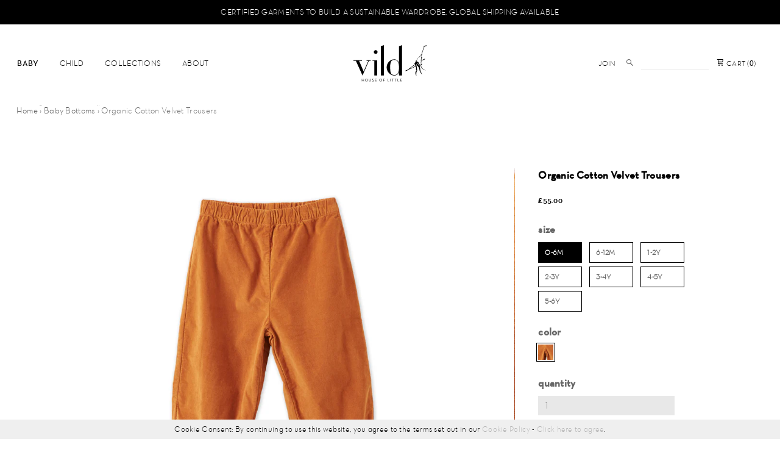

--- FILE ---
content_type: text/html; charset=utf-8
request_url: https://www.vildhouseoflittle.com/collections/baby-bottoms/products/organic-cotton-velvet-trousers
body_size: 24253
content:
<!DOCTYPE html>
<!--[if lt IE 7]>	   <html class="no-js lt-ie9 lt-ie8 lt-ie7"> <![endif]-->
<!--[if IE 7]>		   <html class="no-js lt-ie9 lt-ie8"> <![endif]-->
<!--[if IE 8]>		   <html class="no-js lt-ie9"> <![endif]-->
<!--[if gt IE 8]><!--> <html class="no-js"> <!--<![endif]-->
	
  <head>
    
  <!-- Basic -->
    <meta charset="utf-8">
    <meta http-equiv="X-UA-Compatible" content="IE=edge,chrome=1">

    <!-- Google Tag Manager -->
<script>(function(w,d,s,l,i){w[l]=w[l]||[];w[l].push({'gtm.start':
new Date().getTime(),event:'gtm.js'});var f=d.getElementsByTagName(s)[0],
j=d.createElement(s),dl=l!='dataLayer'?'&l='+l:'';j.async=true;j.src=
'https://www.googletagmanager.com/gtm.js?id='+i+dl;f.parentNode.insertBefore(j,f);
})(window,document,'script','dataLayer','GTM-K94D7W7');</script>
<!-- End Google Tag Manager -->
    
    <link rel="shortcut icon" href="//www.vildhouseoflittle.com/cdn/shop/t/20/assets/favicon.png?v=66177819187653622311683913454" type="image/png" />
    
  <!-- Title and description -->
    <title>
      Organic Cotton Velvet Trousers &ndash; Vild House of Little
    </title>
    
    
    <meta name="description" content="The organic cotton velvet trousers are designed in Raw Sienna shade, and perfect for special occasions.  Made from 100% organic cotton fabric of the highest quality, which is incredibly soft on the skin. These trousers are classic and elegant, and can be paired with our velvet jacket for the complete look. Style this v">
    

  <!-- HREFLang links -->
    
	<link rel="alternate" hreflang="en-us" href="https://vildhouseoflittle-us.com/collections/baby-bottoms/organic-cotton-velvet-trousers/" />
	<link rel="alternate" hreflang="en-gb" href="https://vildhouseoflittle.com/collections/baby-bottoms/organic-cotton-velvet-trousers/" />

    
  <!-- Product meta -->
    
  <meta property="og:type" content="product">
  <meta property="og:title" content="Organic Cotton Velvet Trousers">
  
  <meta property="og:image" content="http://www.vildhouseoflittle.com/cdn/shop/products/18-22-11-24_Vild_House_of_Littlec_14263_LoRes_grande.jpg?v=1669665734">
  <meta property="og:image:secure_url" content="https://www.vildhouseoflittle.com/cdn/shop/products/18-22-11-24_Vild_House_of_Littlec_14263_LoRes_grande.jpg?v=1669665734">
  
  <meta property="og:image" content="http://www.vildhouseoflittle.com/cdn/shop/products/18-22-11-24_Vild_House_of_Littlec_14264_LoRes_grande.jpg?v=1669665734">
  <meta property="og:image:secure_url" content="https://www.vildhouseoflittle.com/cdn/shop/products/18-22-11-24_Vild_House_of_Littlec_14264_LoRes_grande.jpg?v=1669665734">
  
  <meta property="og:image" content="http://www.vildhouseoflittle.com/cdn/shop/products/18-22-11-24_Vild_House_of_Littlec_14266_LoRes_grande.jpg?v=1669665735">
  <meta property="og:image:secure_url" content="https://www.vildhouseoflittle.com/cdn/shop/products/18-22-11-24_Vild_House_of_Littlec_14266_LoRes_grande.jpg?v=1669665735">
  
  <meta property="og:price:amount" content="55.00">
  <meta property="og:price:currency" content="GBP">


  <meta property="og:description" content="The organic cotton velvet trousers are designed in Raw Sienna shade, and perfect for special occasions.  Made from 100% organic cotton fabric of the highest quality, which is incredibly soft on the skin. These trousers are classic and elegant, and can be paired with our velvet jacket for the complete look. Style this v">

  <meta property="og:url" content="https://www.vildhouseoflittle.com/products/organic-cotton-velvet-trousers">
  <meta property="og:site_name" content="Vild House of Little">

    

  <meta name="twitter:card" content="product">
  <meta name="twitter:title" content="Organic Cotton Velvet Trousers">
  <meta name="twitter:description" content="


The organic cotton velvet trousers are designed in Raw Sienna shade, and perfect for special occasions.  Made from 100% organic cotton fabric of the highest quality, which is incredibly soft on the skin.
These trousers are classic and elegant, and can be paired with our velvet jacket for the complete look. Style this versatile piece with a casual or festive garment to make a polished statement.






- Made in Portugal

- 100% Organic Cotton
- Eco-conscious



Please consider that all little people come in different shapes and sizes: If you are unsure of what size to get, always go up a size – or check out the size guide for details.





">
  <meta name="twitter:image" content="https://www.vildhouseoflittle.com/cdn/shop/products/18-22-11-24_Vild_House_of_Littlec_14263_LoRes_medium.jpg?v=1669665734">
  <meta name="twitter:image:width" content="240">
  <meta name="twitter:image:height" content="240">
  <meta name="twitter:label1" content="Price">
  <meta name="twitter:data1" content="£55.00 GBP">
  
  <meta name="twitter:label2" content="Brand">
  <meta name="twitter:data2" content="Vild House of Little">
  


    
    
  <!-- Helpers -->
    <link rel="canonical" href="https://www.vildhouseoflittle.com/products/organic-cotton-velvet-trousers">
    <meta name="viewport" content="width=device-width,initial-scale=1">
    <meta name="facebook-domain-verification" content="e151wzdrg88jsjne5o8v4yyg0i80i7" />
    
  <!-- CSS -->
    <!-- Is this needed? 
	  <link href="//www.vildhouseoflittle.com/cdn/shop/t/20/assets/bootstrap.min.css?v=71998258951280457331683913454" rel="stylesheet" type="text/css" media="all" />
	  <link href="//www.vildhouseoflittle.com/cdn/shop/t/20/assets/bootstrap-theme.min.css?v=154824071092596444671683913454" rel="stylesheet" type="text/css" media="all" />
	-->
    <link href="//www.vildhouseoflittle.com/cdn/shop/t/20/assets/normalize.css?v=15944212136553902281683913454" rel="stylesheet" type="text/css" media="all" />
    <link href="//www.vildhouseoflittle.com/cdn/shop/t/20/assets/slick.css?v=98340474046176884051683913454" rel="stylesheet" type="text/css" media="all" />
    
      <link href="//www.vildhouseoflittle.com/cdn/shop/t/20/assets/vild-product-loader.scss.css?v=103944278871602718651683913454" rel="stylesheet" type="text/css" media="all" />
      <link href="//www.vildhouseoflittle.com/cdn/shop/t/20/assets/vild-variant-switcher.css?v=68703771292374367041689266129" rel="stylesheet" type="text/css" media="all" />
    
    <link href="//www.vildhouseoflittle.com/cdn/shop/t/20/assets/vild-styles.scss.css?v=114686806819099797171738070227" rel="stylesheet" type="text/css" media="all" />
    
  <!-- JS -->
    <script src="//ajax.googleapis.com/ajax/libs/jquery/1.11.0/jquery.min.js" type="text/javascript"></script>
    <script src="//www.vildhouseoflittle.com/cdn/shopifycloud/storefront/assets/themes_support/api.jquery-7ab1a3a4.js" type="text/javascript"></script>
    <script>window.performance && window.performance.mark && window.performance.mark('shopify.content_for_header.start');</script><meta name="google-site-verification" content="lX60RFHDiM5sbbLZftYfqN2p-iECC9IbLXIJ8QV1vIg">
<meta id="shopify-digital-wallet" name="shopify-digital-wallet" content="/7094539/digital_wallets/dialog">
<meta name="shopify-checkout-api-token" content="aeb6112d9e87b63ceb32594348e84416">
<link rel="alternate" type="application/json+oembed" href="https://www.vildhouseoflittle.com/products/organic-cotton-velvet-trousers.oembed">
<script async="async" src="/checkouts/internal/preloads.js?locale=en-GB"></script>
<link rel="preconnect" href="https://shop.app" crossorigin="anonymous">
<script async="async" src="https://shop.app/checkouts/internal/preloads.js?locale=en-GB&shop_id=7094539" crossorigin="anonymous"></script>
<script id="apple-pay-shop-capabilities" type="application/json">{"shopId":7094539,"countryCode":"GB","currencyCode":"GBP","merchantCapabilities":["supports3DS"],"merchantId":"gid:\/\/shopify\/Shop\/7094539","merchantName":"Vild House of Little","requiredBillingContactFields":["postalAddress","email"],"requiredShippingContactFields":["postalAddress","email"],"shippingType":"shipping","supportedNetworks":["visa","maestro","masterCard","amex","discover","elo"],"total":{"type":"pending","label":"Vild House of Little","amount":"1.00"},"shopifyPaymentsEnabled":true,"supportsSubscriptions":true}</script>
<script id="shopify-features" type="application/json">{"accessToken":"aeb6112d9e87b63ceb32594348e84416","betas":["rich-media-storefront-analytics"],"domain":"www.vildhouseoflittle.com","predictiveSearch":true,"shopId":7094539,"locale":"en"}</script>
<script>var Shopify = Shopify || {};
Shopify.shop = "vild-house-of-little.myshopify.com";
Shopify.locale = "en";
Shopify.currency = {"active":"GBP","rate":"1.0"};
Shopify.country = "GB";
Shopify.theme = {"name":"VILD v1.16","id":136393621731,"schema_name":null,"schema_version":null,"theme_store_id":null,"role":"main"};
Shopify.theme.handle = "null";
Shopify.theme.style = {"id":null,"handle":null};
Shopify.cdnHost = "www.vildhouseoflittle.com/cdn";
Shopify.routes = Shopify.routes || {};
Shopify.routes.root = "/";</script>
<script type="module">!function(o){(o.Shopify=o.Shopify||{}).modules=!0}(window);</script>
<script>!function(o){function n(){var o=[];function n(){o.push(Array.prototype.slice.apply(arguments))}return n.q=o,n}var t=o.Shopify=o.Shopify||{};t.loadFeatures=n(),t.autoloadFeatures=n()}(window);</script>
<script>
  window.ShopifyPay = window.ShopifyPay || {};
  window.ShopifyPay.apiHost = "shop.app\/pay";
  window.ShopifyPay.redirectState = null;
</script>
<script id="shop-js-analytics" type="application/json">{"pageType":"product"}</script>
<script defer="defer" async type="module" src="//www.vildhouseoflittle.com/cdn/shopifycloud/shop-js/modules/v2/client.init-shop-cart-sync_C5BV16lS.en.esm.js"></script>
<script defer="defer" async type="module" src="//www.vildhouseoflittle.com/cdn/shopifycloud/shop-js/modules/v2/chunk.common_CygWptCX.esm.js"></script>
<script type="module">
  await import("//www.vildhouseoflittle.com/cdn/shopifycloud/shop-js/modules/v2/client.init-shop-cart-sync_C5BV16lS.en.esm.js");
await import("//www.vildhouseoflittle.com/cdn/shopifycloud/shop-js/modules/v2/chunk.common_CygWptCX.esm.js");

  window.Shopify.SignInWithShop?.initShopCartSync?.({"fedCMEnabled":true,"windoidEnabled":true});

</script>
<script>
  window.Shopify = window.Shopify || {};
  if (!window.Shopify.featureAssets) window.Shopify.featureAssets = {};
  window.Shopify.featureAssets['shop-js'] = {"shop-cart-sync":["modules/v2/client.shop-cart-sync_ZFArdW7E.en.esm.js","modules/v2/chunk.common_CygWptCX.esm.js"],"init-fed-cm":["modules/v2/client.init-fed-cm_CmiC4vf6.en.esm.js","modules/v2/chunk.common_CygWptCX.esm.js"],"shop-button":["modules/v2/client.shop-button_tlx5R9nI.en.esm.js","modules/v2/chunk.common_CygWptCX.esm.js"],"shop-cash-offers":["modules/v2/client.shop-cash-offers_DOA2yAJr.en.esm.js","modules/v2/chunk.common_CygWptCX.esm.js","modules/v2/chunk.modal_D71HUcav.esm.js"],"init-windoid":["modules/v2/client.init-windoid_sURxWdc1.en.esm.js","modules/v2/chunk.common_CygWptCX.esm.js"],"shop-toast-manager":["modules/v2/client.shop-toast-manager_ClPi3nE9.en.esm.js","modules/v2/chunk.common_CygWptCX.esm.js"],"init-shop-email-lookup-coordinator":["modules/v2/client.init-shop-email-lookup-coordinator_B8hsDcYM.en.esm.js","modules/v2/chunk.common_CygWptCX.esm.js"],"init-shop-cart-sync":["modules/v2/client.init-shop-cart-sync_C5BV16lS.en.esm.js","modules/v2/chunk.common_CygWptCX.esm.js"],"avatar":["modules/v2/client.avatar_BTnouDA3.en.esm.js"],"pay-button":["modules/v2/client.pay-button_FdsNuTd3.en.esm.js","modules/v2/chunk.common_CygWptCX.esm.js"],"init-customer-accounts":["modules/v2/client.init-customer-accounts_DxDtT_ad.en.esm.js","modules/v2/client.shop-login-button_C5VAVYt1.en.esm.js","modules/v2/chunk.common_CygWptCX.esm.js","modules/v2/chunk.modal_D71HUcav.esm.js"],"init-shop-for-new-customer-accounts":["modules/v2/client.init-shop-for-new-customer-accounts_ChsxoAhi.en.esm.js","modules/v2/client.shop-login-button_C5VAVYt1.en.esm.js","modules/v2/chunk.common_CygWptCX.esm.js","modules/v2/chunk.modal_D71HUcav.esm.js"],"shop-login-button":["modules/v2/client.shop-login-button_C5VAVYt1.en.esm.js","modules/v2/chunk.common_CygWptCX.esm.js","modules/v2/chunk.modal_D71HUcav.esm.js"],"init-customer-accounts-sign-up":["modules/v2/client.init-customer-accounts-sign-up_CPSyQ0Tj.en.esm.js","modules/v2/client.shop-login-button_C5VAVYt1.en.esm.js","modules/v2/chunk.common_CygWptCX.esm.js","modules/v2/chunk.modal_D71HUcav.esm.js"],"shop-follow-button":["modules/v2/client.shop-follow-button_Cva4Ekp9.en.esm.js","modules/v2/chunk.common_CygWptCX.esm.js","modules/v2/chunk.modal_D71HUcav.esm.js"],"checkout-modal":["modules/v2/client.checkout-modal_BPM8l0SH.en.esm.js","modules/v2/chunk.common_CygWptCX.esm.js","modules/v2/chunk.modal_D71HUcav.esm.js"],"lead-capture":["modules/v2/client.lead-capture_Bi8yE_yS.en.esm.js","modules/v2/chunk.common_CygWptCX.esm.js","modules/v2/chunk.modal_D71HUcav.esm.js"],"shop-login":["modules/v2/client.shop-login_D6lNrXab.en.esm.js","modules/v2/chunk.common_CygWptCX.esm.js","modules/v2/chunk.modal_D71HUcav.esm.js"],"payment-terms":["modules/v2/client.payment-terms_CZxnsJam.en.esm.js","modules/v2/chunk.common_CygWptCX.esm.js","modules/v2/chunk.modal_D71HUcav.esm.js"]};
</script>
<script>(function() {
  var isLoaded = false;
  function asyncLoad() {
    if (isLoaded) return;
    isLoaded = true;
    var urls = ["https:\/\/cdn.jsdelivr.net\/gh\/apphq\/slidecart-dist@master\/slidecarthq-forward.js?4\u0026shop=vild-house-of-little.myshopify.com","https:\/\/cdn.nfcube.com\/instafeed-d5c2d0283cd82a9749991b77d39e2a33.js?shop=vild-house-of-little.myshopify.com"];
    for (var i = 0; i < urls.length; i++) {
      var s = document.createElement('script');
      s.type = 'text/javascript';
      s.async = true;
      s.src = urls[i];
      var x = document.getElementsByTagName('script')[0];
      x.parentNode.insertBefore(s, x);
    }
  };
  if(window.attachEvent) {
    window.attachEvent('onload', asyncLoad);
  } else {
    window.addEventListener('load', asyncLoad, false);
  }
})();</script>
<script id="__st">var __st={"a":7094539,"offset":0,"reqid":"233b30a3-11ea-45bd-ba60-d280d72ab94b-1768692402","pageurl":"www.vildhouseoflittle.com\/collections\/baby-bottoms\/products\/organic-cotton-velvet-trousers","u":"c3050317412c","p":"product","rtyp":"product","rid":7953660510435};</script>
<script>window.ShopifyPaypalV4VisibilityTracking = true;</script>
<script id="captcha-bootstrap">!function(){'use strict';const t='contact',e='account',n='new_comment',o=[[t,t],['blogs',n],['comments',n],[t,'customer']],c=[[e,'customer_login'],[e,'guest_login'],[e,'recover_customer_password'],[e,'create_customer']],r=t=>t.map((([t,e])=>`form[action*='/${t}']:not([data-nocaptcha='true']) input[name='form_type'][value='${e}']`)).join(','),a=t=>()=>t?[...document.querySelectorAll(t)].map((t=>t.form)):[];function s(){const t=[...o],e=r(t);return a(e)}const i='password',u='form_key',d=['recaptcha-v3-token','g-recaptcha-response','h-captcha-response',i],f=()=>{try{return window.sessionStorage}catch{return}},m='__shopify_v',_=t=>t.elements[u];function p(t,e,n=!1){try{const o=window.sessionStorage,c=JSON.parse(o.getItem(e)),{data:r}=function(t){const{data:e,action:n}=t;return t[m]||n?{data:e,action:n}:{data:t,action:n}}(c);for(const[e,n]of Object.entries(r))t.elements[e]&&(t.elements[e].value=n);n&&o.removeItem(e)}catch(o){console.error('form repopulation failed',{error:o})}}const l='form_type',E='cptcha';function T(t){t.dataset[E]=!0}const w=window,h=w.document,L='Shopify',v='ce_forms',y='captcha';let A=!1;((t,e)=>{const n=(g='f06e6c50-85a8-45c8-87d0-21a2b65856fe',I='https://cdn.shopify.com/shopifycloud/storefront-forms-hcaptcha/ce_storefront_forms_captcha_hcaptcha.v1.5.2.iife.js',D={infoText:'Protected by hCaptcha',privacyText:'Privacy',termsText:'Terms'},(t,e,n)=>{const o=w[L][v],c=o.bindForm;if(c)return c(t,g,e,D).then(n);var r;o.q.push([[t,g,e,D],n]),r=I,A||(h.body.append(Object.assign(h.createElement('script'),{id:'captcha-provider',async:!0,src:r})),A=!0)});var g,I,D;w[L]=w[L]||{},w[L][v]=w[L][v]||{},w[L][v].q=[],w[L][y]=w[L][y]||{},w[L][y].protect=function(t,e){n(t,void 0,e),T(t)},Object.freeze(w[L][y]),function(t,e,n,w,h,L){const[v,y,A,g]=function(t,e,n){const i=e?o:[],u=t?c:[],d=[...i,...u],f=r(d),m=r(i),_=r(d.filter((([t,e])=>n.includes(e))));return[a(f),a(m),a(_),s()]}(w,h,L),I=t=>{const e=t.target;return e instanceof HTMLFormElement?e:e&&e.form},D=t=>v().includes(t);t.addEventListener('submit',(t=>{const e=I(t);if(!e)return;const n=D(e)&&!e.dataset.hcaptchaBound&&!e.dataset.recaptchaBound,o=_(e),c=g().includes(e)&&(!o||!o.value);(n||c)&&t.preventDefault(),c&&!n&&(function(t){try{if(!f())return;!function(t){const e=f();if(!e)return;const n=_(t);if(!n)return;const o=n.value;o&&e.removeItem(o)}(t);const e=Array.from(Array(32),(()=>Math.random().toString(36)[2])).join('');!function(t,e){_(t)||t.append(Object.assign(document.createElement('input'),{type:'hidden',name:u})),t.elements[u].value=e}(t,e),function(t,e){const n=f();if(!n)return;const o=[...t.querySelectorAll(`input[type='${i}']`)].map((({name:t})=>t)),c=[...d,...o],r={};for(const[a,s]of new FormData(t).entries())c.includes(a)||(r[a]=s);n.setItem(e,JSON.stringify({[m]:1,action:t.action,data:r}))}(t,e)}catch(e){console.error('failed to persist form',e)}}(e),e.submit())}));const S=(t,e)=>{t&&!t.dataset[E]&&(n(t,e.some((e=>e===t))),T(t))};for(const o of['focusin','change'])t.addEventListener(o,(t=>{const e=I(t);D(e)&&S(e,y())}));const B=e.get('form_key'),M=e.get(l),P=B&&M;t.addEventListener('DOMContentLoaded',(()=>{const t=y();if(P)for(const e of t)e.elements[l].value===M&&p(e,B);[...new Set([...A(),...v().filter((t=>'true'===t.dataset.shopifyCaptcha))])].forEach((e=>S(e,t)))}))}(h,new URLSearchParams(w.location.search),n,t,e,['guest_login'])})(!0,!0)}();</script>
<script integrity="sha256-4kQ18oKyAcykRKYeNunJcIwy7WH5gtpwJnB7kiuLZ1E=" data-source-attribution="shopify.loadfeatures" defer="defer" src="//www.vildhouseoflittle.com/cdn/shopifycloud/storefront/assets/storefront/load_feature-a0a9edcb.js" crossorigin="anonymous"></script>
<script crossorigin="anonymous" defer="defer" src="//www.vildhouseoflittle.com/cdn/shopifycloud/storefront/assets/shopify_pay/storefront-65b4c6d7.js?v=20250812"></script>
<script data-source-attribution="shopify.dynamic_checkout.dynamic.init">var Shopify=Shopify||{};Shopify.PaymentButton=Shopify.PaymentButton||{isStorefrontPortableWallets:!0,init:function(){window.Shopify.PaymentButton.init=function(){};var t=document.createElement("script");t.src="https://www.vildhouseoflittle.com/cdn/shopifycloud/portable-wallets/latest/portable-wallets.en.js",t.type="module",document.head.appendChild(t)}};
</script>
<script data-source-attribution="shopify.dynamic_checkout.buyer_consent">
  function portableWalletsHideBuyerConsent(e){var t=document.getElementById("shopify-buyer-consent"),n=document.getElementById("shopify-subscription-policy-button");t&&n&&(t.classList.add("hidden"),t.setAttribute("aria-hidden","true"),n.removeEventListener("click",e))}function portableWalletsShowBuyerConsent(e){var t=document.getElementById("shopify-buyer-consent"),n=document.getElementById("shopify-subscription-policy-button");t&&n&&(t.classList.remove("hidden"),t.removeAttribute("aria-hidden"),n.addEventListener("click",e))}window.Shopify?.PaymentButton&&(window.Shopify.PaymentButton.hideBuyerConsent=portableWalletsHideBuyerConsent,window.Shopify.PaymentButton.showBuyerConsent=portableWalletsShowBuyerConsent);
</script>
<script data-source-attribution="shopify.dynamic_checkout.cart.bootstrap">document.addEventListener("DOMContentLoaded",(function(){function t(){return document.querySelector("shopify-accelerated-checkout-cart, shopify-accelerated-checkout")}if(t())Shopify.PaymentButton.init();else{new MutationObserver((function(e,n){t()&&(Shopify.PaymentButton.init(),n.disconnect())})).observe(document.body,{childList:!0,subtree:!0})}}));
</script>
<link id="shopify-accelerated-checkout-styles" rel="stylesheet" media="screen" href="https://www.vildhouseoflittle.com/cdn/shopifycloud/portable-wallets/latest/accelerated-checkout-backwards-compat.css" crossorigin="anonymous">
<style id="shopify-accelerated-checkout-cart">
        #shopify-buyer-consent {
  margin-top: 1em;
  display: inline-block;
  width: 100%;
}

#shopify-buyer-consent.hidden {
  display: none;
}

#shopify-subscription-policy-button {
  background: none;
  border: none;
  padding: 0;
  text-decoration: underline;
  font-size: inherit;
  cursor: pointer;
}

#shopify-subscription-policy-button::before {
  box-shadow: none;
}

      </style>

<script>window.performance && window.performance.mark && window.performance.mark('shopify.content_for_header.end');</script> <!-- Header hook for plugins -->
    
    
      <script src="//www.vildhouseoflittle.com/cdn/shop/t/20/assets/vild-variant-switcher.js?v=131522264300877158581689231025" type="text/javascript"></script>
    
    
    
    
    
    <script src="//www.vildhouseoflittle.com/cdn/shop/t/20/assets/modernizr-2.6.2-respond-1.1.0.min.js?v=26175095620769576431683913454" type="text/javascript"></script>
    
    <!-- Facebook Pixel Code -->
<script>
!function(f,b,e,v,n,t,s)
{if(f.fbq)return;n=f.fbq=function(){n.callMethod?
n.callMethod.apply(n,arguments):n.queue.push(arguments)};
if(!f._fbq)f._fbq=n;n.push=n;n.loaded=!0;n.version='2.0';
n.queue=[];t=b.createElement(e);t.async=!0;
t.src=v;s=b.getElementsByTagName(e)[0];
s.parentNode.insertBefore(t,s)}(window, document,'script',
'https://connect.facebook.net/en_US/fbevents.js');
fbq('init', '290702122495752');
fbq('track', 'PageView');
</script>
<noscript><img height="1" width="1" style="display:none"
src="https://www.facebook.com/tr?id=290702122495752&ev=PageView&noscript=1"
/></noscript>
<!-- End Facebook Pixel Code -->


<meta class='geo-ip' content='[base64]'><script async src='//www.vildhouseoflittle.com/apps/easylocation/easylocation-1.0.3.min.js'></script>

  <!-- Hotjar Tracking Code for my site -->
<script>
    (function(h,o,t,j,a,r){
        h.hj=h.hj||function(){(h.hj.q=h.hj.q||[]).push(arguments)};
        h._hjSettings={hjid:3316709,hjsv:6};
        a=o.getElementsByTagName('head')[0];
        r=o.createElement('script');r.async=1;
        r.src=t+h._hjSettings.hjid+j+h._hjSettings.hjsv;
        a.appendChild(r);
    })(window,document,'https://static.hotjar.com/c/hotjar-','.js?sv=');
</script>  
    
  <!-- GSSTART Show variants. Do not change -->

<!-- Show variants code end. Do not change GSEND --><!-- BEGIN app block: shopify://apps/geo-pro-geolocation/blocks/geopro/16fc5313-7aee-4e90-ac95-f50fc7c8b657 --><!-- This snippet is used to load Geo:Pro data on the storefront -->
<meta class='geo-ip' content='[base64]'>
<!-- This snippet initializes the plugin -->
<script async>
  try {
    const loadGeoPro=()=>{let e=e=>{if(!e||e.isCrawler||"success"!==e.message){window.geopro_cancel="1";return}let o=e.isAdmin?"el-geoip-location-admin":"el-geoip-location",s=Date.now()+864e5;localStorage.setItem(o,JSON.stringify({value:e.data,expires:s})),e.isAdmin&&localStorage.setItem("el-geoip-admin",JSON.stringify({value:"1",expires:s}))},o=new XMLHttpRequest;o.open("GET","https://geo.geoproapp.com?x-api-key=91e359ab7-2b63-539e-1de2-c4bf731367a7",!0),o.responseType="json",o.onload=()=>e(200===o.status?o.response:null),o.send()},load=!["el-geoip-location-admin","el-geoip-location"].some(e=>{try{let o=JSON.parse(localStorage.getItem(e));return o&&o.expires>Date.now()}catch(s){return!1}});load&&loadGeoPro();
  } catch(e) {
    console.warn('Geo:Pro error', e);
    window.geopro_cancel = '1';
  }
</script>
<script src="https://cdn.shopify.com/extensions/019b746b-26da-7a64-a671-397924f34f11/easylocation-195/assets/easylocation-storefront.min.js" type="text/javascript" async></script>


<!-- END app block --><link href="https://monorail-edge.shopifysvc.com" rel="dns-prefetch">
<script>(function(){if ("sendBeacon" in navigator && "performance" in window) {try {var session_token_from_headers = performance.getEntriesByType('navigation')[0].serverTiming.find(x => x.name == '_s').description;} catch {var session_token_from_headers = undefined;}var session_cookie_matches = document.cookie.match(/_shopify_s=([^;]*)/);var session_token_from_cookie = session_cookie_matches && session_cookie_matches.length === 2 ? session_cookie_matches[1] : "";var session_token = session_token_from_headers || session_token_from_cookie || "";function handle_abandonment_event(e) {var entries = performance.getEntries().filter(function(entry) {return /monorail-edge.shopifysvc.com/.test(entry.name);});if (!window.abandonment_tracked && entries.length === 0) {window.abandonment_tracked = true;var currentMs = Date.now();var navigation_start = performance.timing.navigationStart;var payload = {shop_id: 7094539,url: window.location.href,navigation_start,duration: currentMs - navigation_start,session_token,page_type: "product"};window.navigator.sendBeacon("https://monorail-edge.shopifysvc.com/v1/produce", JSON.stringify({schema_id: "online_store_buyer_site_abandonment/1.1",payload: payload,metadata: {event_created_at_ms: currentMs,event_sent_at_ms: currentMs}}));}}window.addEventListener('pagehide', handle_abandonment_event);}}());</script>
<script id="web-pixels-manager-setup">(function e(e,d,r,n,o){if(void 0===o&&(o={}),!Boolean(null===(a=null===(i=window.Shopify)||void 0===i?void 0:i.analytics)||void 0===a?void 0:a.replayQueue)){var i,a;window.Shopify=window.Shopify||{};var t=window.Shopify;t.analytics=t.analytics||{};var s=t.analytics;s.replayQueue=[],s.publish=function(e,d,r){return s.replayQueue.push([e,d,r]),!0};try{self.performance.mark("wpm:start")}catch(e){}var l=function(){var e={modern:/Edge?\/(1{2}[4-9]|1[2-9]\d|[2-9]\d{2}|\d{4,})\.\d+(\.\d+|)|Firefox\/(1{2}[4-9]|1[2-9]\d|[2-9]\d{2}|\d{4,})\.\d+(\.\d+|)|Chrom(ium|e)\/(9{2}|\d{3,})\.\d+(\.\d+|)|(Maci|X1{2}).+ Version\/(15\.\d+|(1[6-9]|[2-9]\d|\d{3,})\.\d+)([,.]\d+|)( \(\w+\)|)( Mobile\/\w+|) Safari\/|Chrome.+OPR\/(9{2}|\d{3,})\.\d+\.\d+|(CPU[ +]OS|iPhone[ +]OS|CPU[ +]iPhone|CPU IPhone OS|CPU iPad OS)[ +]+(15[._]\d+|(1[6-9]|[2-9]\d|\d{3,})[._]\d+)([._]\d+|)|Android:?[ /-](13[3-9]|1[4-9]\d|[2-9]\d{2}|\d{4,})(\.\d+|)(\.\d+|)|Android.+Firefox\/(13[5-9]|1[4-9]\d|[2-9]\d{2}|\d{4,})\.\d+(\.\d+|)|Android.+Chrom(ium|e)\/(13[3-9]|1[4-9]\d|[2-9]\d{2}|\d{4,})\.\d+(\.\d+|)|SamsungBrowser\/([2-9]\d|\d{3,})\.\d+/,legacy:/Edge?\/(1[6-9]|[2-9]\d|\d{3,})\.\d+(\.\d+|)|Firefox\/(5[4-9]|[6-9]\d|\d{3,})\.\d+(\.\d+|)|Chrom(ium|e)\/(5[1-9]|[6-9]\d|\d{3,})\.\d+(\.\d+|)([\d.]+$|.*Safari\/(?![\d.]+ Edge\/[\d.]+$))|(Maci|X1{2}).+ Version\/(10\.\d+|(1[1-9]|[2-9]\d|\d{3,})\.\d+)([,.]\d+|)( \(\w+\)|)( Mobile\/\w+|) Safari\/|Chrome.+OPR\/(3[89]|[4-9]\d|\d{3,})\.\d+\.\d+|(CPU[ +]OS|iPhone[ +]OS|CPU[ +]iPhone|CPU IPhone OS|CPU iPad OS)[ +]+(10[._]\d+|(1[1-9]|[2-9]\d|\d{3,})[._]\d+)([._]\d+|)|Android:?[ /-](13[3-9]|1[4-9]\d|[2-9]\d{2}|\d{4,})(\.\d+|)(\.\d+|)|Mobile Safari.+OPR\/([89]\d|\d{3,})\.\d+\.\d+|Android.+Firefox\/(13[5-9]|1[4-9]\d|[2-9]\d{2}|\d{4,})\.\d+(\.\d+|)|Android.+Chrom(ium|e)\/(13[3-9]|1[4-9]\d|[2-9]\d{2}|\d{4,})\.\d+(\.\d+|)|Android.+(UC? ?Browser|UCWEB|U3)[ /]?(15\.([5-9]|\d{2,})|(1[6-9]|[2-9]\d|\d{3,})\.\d+)\.\d+|SamsungBrowser\/(5\.\d+|([6-9]|\d{2,})\.\d+)|Android.+MQ{2}Browser\/(14(\.(9|\d{2,})|)|(1[5-9]|[2-9]\d|\d{3,})(\.\d+|))(\.\d+|)|K[Aa][Ii]OS\/(3\.\d+|([4-9]|\d{2,})\.\d+)(\.\d+|)/},d=e.modern,r=e.legacy,n=navigator.userAgent;return n.match(d)?"modern":n.match(r)?"legacy":"unknown"}(),u="modern"===l?"modern":"legacy",c=(null!=n?n:{modern:"",legacy:""})[u],f=function(e){return[e.baseUrl,"/wpm","/b",e.hashVersion,"modern"===e.buildTarget?"m":"l",".js"].join("")}({baseUrl:d,hashVersion:r,buildTarget:u}),m=function(e){var d=e.version,r=e.bundleTarget,n=e.surface,o=e.pageUrl,i=e.monorailEndpoint;return{emit:function(e){var a=e.status,t=e.errorMsg,s=(new Date).getTime(),l=JSON.stringify({metadata:{event_sent_at_ms:s},events:[{schema_id:"web_pixels_manager_load/3.1",payload:{version:d,bundle_target:r,page_url:o,status:a,surface:n,error_msg:t},metadata:{event_created_at_ms:s}}]});if(!i)return console&&console.warn&&console.warn("[Web Pixels Manager] No Monorail endpoint provided, skipping logging."),!1;try{return self.navigator.sendBeacon.bind(self.navigator)(i,l)}catch(e){}var u=new XMLHttpRequest;try{return u.open("POST",i,!0),u.setRequestHeader("Content-Type","text/plain"),u.send(l),!0}catch(e){return console&&console.warn&&console.warn("[Web Pixels Manager] Got an unhandled error while logging to Monorail."),!1}}}}({version:r,bundleTarget:l,surface:e.surface,pageUrl:self.location.href,monorailEndpoint:e.monorailEndpoint});try{o.browserTarget=l,function(e){var d=e.src,r=e.async,n=void 0===r||r,o=e.onload,i=e.onerror,a=e.sri,t=e.scriptDataAttributes,s=void 0===t?{}:t,l=document.createElement("script"),u=document.querySelector("head"),c=document.querySelector("body");if(l.async=n,l.src=d,a&&(l.integrity=a,l.crossOrigin="anonymous"),s)for(var f in s)if(Object.prototype.hasOwnProperty.call(s,f))try{l.dataset[f]=s[f]}catch(e){}if(o&&l.addEventListener("load",o),i&&l.addEventListener("error",i),u)u.appendChild(l);else{if(!c)throw new Error("Did not find a head or body element to append the script");c.appendChild(l)}}({src:f,async:!0,onload:function(){if(!function(){var e,d;return Boolean(null===(d=null===(e=window.Shopify)||void 0===e?void 0:e.analytics)||void 0===d?void 0:d.initialized)}()){var d=window.webPixelsManager.init(e)||void 0;if(d){var r=window.Shopify.analytics;r.replayQueue.forEach((function(e){var r=e[0],n=e[1],o=e[2];d.publishCustomEvent(r,n,o)})),r.replayQueue=[],r.publish=d.publishCustomEvent,r.visitor=d.visitor,r.initialized=!0}}},onerror:function(){return m.emit({status:"failed",errorMsg:"".concat(f," has failed to load")})},sri:function(e){var d=/^sha384-[A-Za-z0-9+/=]+$/;return"string"==typeof e&&d.test(e)}(c)?c:"",scriptDataAttributes:o}),m.emit({status:"loading"})}catch(e){m.emit({status:"failed",errorMsg:(null==e?void 0:e.message)||"Unknown error"})}}})({shopId: 7094539,storefrontBaseUrl: "https://www.vildhouseoflittle.com",extensionsBaseUrl: "https://extensions.shopifycdn.com/cdn/shopifycloud/web-pixels-manager",monorailEndpoint: "https://monorail-edge.shopifysvc.com/unstable/produce_batch",surface: "storefront-renderer",enabledBetaFlags: ["2dca8a86"],webPixelsConfigList: [{"id":"484311267","configuration":"{\"config\":\"{\\\"pixel_id\\\":\\\"GT-WFFQC6T\\\",\\\"target_country\\\":\\\"GB\\\",\\\"gtag_events\\\":[{\\\"type\\\":\\\"purchase\\\",\\\"action_label\\\":\\\"MC-7B93M38MXG\\\"},{\\\"type\\\":\\\"page_view\\\",\\\"action_label\\\":\\\"MC-7B93M38MXG\\\"},{\\\"type\\\":\\\"view_item\\\",\\\"action_label\\\":\\\"MC-7B93M38MXG\\\"}],\\\"enable_monitoring_mode\\\":false}\"}","eventPayloadVersion":"v1","runtimeContext":"OPEN","scriptVersion":"b2a88bafab3e21179ed38636efcd8a93","type":"APP","apiClientId":1780363,"privacyPurposes":[],"dataSharingAdjustments":{"protectedCustomerApprovalScopes":["read_customer_address","read_customer_email","read_customer_name","read_customer_personal_data","read_customer_phone"]}},{"id":"108396771","configuration":"{\"pixel_id\":\"1831041743720857\",\"pixel_type\":\"facebook_pixel\",\"metaapp_system_user_token\":\"-\"}","eventPayloadVersion":"v1","runtimeContext":"OPEN","scriptVersion":"ca16bc87fe92b6042fbaa3acc2fbdaa6","type":"APP","apiClientId":2329312,"privacyPurposes":["ANALYTICS","MARKETING","SALE_OF_DATA"],"dataSharingAdjustments":{"protectedCustomerApprovalScopes":["read_customer_address","read_customer_email","read_customer_name","read_customer_personal_data","read_customer_phone"]}},{"id":"98304227","configuration":"{\"myshopifyDomain\":\"vild-house-of-little.myshopify.com\"}","eventPayloadVersion":"v1","runtimeContext":"STRICT","scriptVersion":"23b97d18e2aa74363140dc29c9284e87","type":"APP","apiClientId":2775569,"privacyPurposes":["ANALYTICS","MARKETING","SALE_OF_DATA"],"dataSharingAdjustments":{"protectedCustomerApprovalScopes":["read_customer_address","read_customer_email","read_customer_name","read_customer_phone","read_customer_personal_data"]}},{"id":"50626787","eventPayloadVersion":"v1","runtimeContext":"LAX","scriptVersion":"1","type":"CUSTOM","privacyPurposes":["MARKETING"],"name":"Meta pixel (migrated)"},{"id":"60850403","eventPayloadVersion":"v1","runtimeContext":"LAX","scriptVersion":"1","type":"CUSTOM","privacyPurposes":["ANALYTICS"],"name":"Google Analytics tag (migrated)"},{"id":"shopify-app-pixel","configuration":"{}","eventPayloadVersion":"v1","runtimeContext":"STRICT","scriptVersion":"0450","apiClientId":"shopify-pixel","type":"APP","privacyPurposes":["ANALYTICS","MARKETING"]},{"id":"shopify-custom-pixel","eventPayloadVersion":"v1","runtimeContext":"LAX","scriptVersion":"0450","apiClientId":"shopify-pixel","type":"CUSTOM","privacyPurposes":["ANALYTICS","MARKETING"]}],isMerchantRequest: false,initData: {"shop":{"name":"Vild House of Little","paymentSettings":{"currencyCode":"GBP"},"myshopifyDomain":"vild-house-of-little.myshopify.com","countryCode":"GB","storefrontUrl":"https:\/\/www.vildhouseoflittle.com"},"customer":null,"cart":null,"checkout":null,"productVariants":[{"price":{"amount":55.0,"currencyCode":"GBP"},"product":{"title":"Organic Cotton Velvet Trousers","vendor":"Vild House of Little","id":"7953660510435","untranslatedTitle":"Organic Cotton Velvet Trousers","url":"\/products\/organic-cotton-velvet-trousers","type":"Jacket"},"id":"43537590354147","image":{"src":"\/\/www.vildhouseoflittle.com\/cdn\/shop\/products\/18-22-11-24_Vild_House_of_Littlec_14263_LoRes.jpg?v=1669665734"},"sku":"5056446417181","title":"0-6M \/ Raw Sienna","untranslatedTitle":"0-6M \/ Raw Sienna"},{"price":{"amount":55.0,"currencyCode":"GBP"},"product":{"title":"Organic Cotton Velvet Trousers","vendor":"Vild House of Little","id":"7953660510435","untranslatedTitle":"Organic Cotton Velvet Trousers","url":"\/products\/organic-cotton-velvet-trousers","type":"Jacket"},"id":"43537590419683","image":{"src":"\/\/www.vildhouseoflittle.com\/cdn\/shop\/products\/18-22-11-24_Vild_House_of_Littlec_14263_LoRes.jpg?v=1669665734"},"sku":"5056446417198","title":"6-12M \/ Raw Sienna","untranslatedTitle":"6-12M \/ Raw Sienna"},{"price":{"amount":55.0,"currencyCode":"GBP"},"product":{"title":"Organic Cotton Velvet Trousers","vendor":"Vild House of Little","id":"7953660510435","untranslatedTitle":"Organic Cotton Velvet Trousers","url":"\/products\/organic-cotton-velvet-trousers","type":"Jacket"},"id":"43537590485219","image":{"src":"\/\/www.vildhouseoflittle.com\/cdn\/shop\/products\/18-22-11-24_Vild_House_of_Littlec_14263_LoRes.jpg?v=1669665734"},"sku":"5056446417204","title":"1-2Y \/ Raw Sienna","untranslatedTitle":"1-2Y \/ Raw Sienna"},{"price":{"amount":55.0,"currencyCode":"GBP"},"product":{"title":"Organic Cotton Velvet Trousers","vendor":"Vild House of Little","id":"7953660510435","untranslatedTitle":"Organic Cotton Velvet Trousers","url":"\/products\/organic-cotton-velvet-trousers","type":"Jacket"},"id":"43537590550755","image":{"src":"\/\/www.vildhouseoflittle.com\/cdn\/shop\/products\/18-22-11-24_Vild_House_of_Littlec_14263_LoRes.jpg?v=1669665734"},"sku":"5056446417211","title":"2-3Y \/ Raw Sienna","untranslatedTitle":"2-3Y \/ Raw Sienna"},{"price":{"amount":55.0,"currencyCode":"GBP"},"product":{"title":"Organic Cotton Velvet Trousers","vendor":"Vild House of Little","id":"7953660510435","untranslatedTitle":"Organic Cotton Velvet Trousers","url":"\/products\/organic-cotton-velvet-trousers","type":"Jacket"},"id":"43537590616291","image":{"src":"\/\/www.vildhouseoflittle.com\/cdn\/shop\/products\/18-22-11-24_Vild_House_of_Littlec_14263_LoRes.jpg?v=1669665734"},"sku":"5056446417228","title":"3-4Y \/ Raw Sienna","untranslatedTitle":"3-4Y \/ Raw Sienna"},{"price":{"amount":55.0,"currencyCode":"GBP"},"product":{"title":"Organic Cotton Velvet Trousers","vendor":"Vild House of Little","id":"7953660510435","untranslatedTitle":"Organic Cotton Velvet Trousers","url":"\/products\/organic-cotton-velvet-trousers","type":"Jacket"},"id":"43537590681827","image":{"src":"\/\/www.vildhouseoflittle.com\/cdn\/shop\/products\/18-22-11-24_Vild_House_of_Littlec_14263_LoRes.jpg?v=1669665734"},"sku":"5056446417235","title":"4-5Y \/ Raw Sienna","untranslatedTitle":"4-5Y \/ Raw Sienna"},{"price":{"amount":55.0,"currencyCode":"GBP"},"product":{"title":"Organic Cotton Velvet Trousers","vendor":"Vild House of Little","id":"7953660510435","untranslatedTitle":"Organic Cotton Velvet Trousers","url":"\/products\/organic-cotton-velvet-trousers","type":"Jacket"},"id":"43537590747363","image":{"src":"\/\/www.vildhouseoflittle.com\/cdn\/shop\/products\/18-22-11-24_Vild_House_of_Littlec_14263_LoRes.jpg?v=1669665734"},"sku":"5056446417242","title":"5-6Y \/ Raw Sienna","untranslatedTitle":"5-6Y \/ Raw Sienna"}],"purchasingCompany":null},},"https://www.vildhouseoflittle.com/cdn","fcfee988w5aeb613cpc8e4bc33m6693e112",{"modern":"","legacy":""},{"shopId":"7094539","storefrontBaseUrl":"https:\/\/www.vildhouseoflittle.com","extensionBaseUrl":"https:\/\/extensions.shopifycdn.com\/cdn\/shopifycloud\/web-pixels-manager","surface":"storefront-renderer","enabledBetaFlags":"[\"2dca8a86\"]","isMerchantRequest":"false","hashVersion":"fcfee988w5aeb613cpc8e4bc33m6693e112","publish":"custom","events":"[[\"page_viewed\",{}],[\"product_viewed\",{\"productVariant\":{\"price\":{\"amount\":55.0,\"currencyCode\":\"GBP\"},\"product\":{\"title\":\"Organic Cotton Velvet Trousers\",\"vendor\":\"Vild House of Little\",\"id\":\"7953660510435\",\"untranslatedTitle\":\"Organic Cotton Velvet Trousers\",\"url\":\"\/products\/organic-cotton-velvet-trousers\",\"type\":\"Jacket\"},\"id\":\"43537590354147\",\"image\":{\"src\":\"\/\/www.vildhouseoflittle.com\/cdn\/shop\/products\/18-22-11-24_Vild_House_of_Littlec_14263_LoRes.jpg?v=1669665734\"},\"sku\":\"5056446417181\",\"title\":\"0-6M \/ Raw Sienna\",\"untranslatedTitle\":\"0-6M \/ Raw Sienna\"}}]]"});</script><script>
  window.ShopifyAnalytics = window.ShopifyAnalytics || {};
  window.ShopifyAnalytics.meta = window.ShopifyAnalytics.meta || {};
  window.ShopifyAnalytics.meta.currency = 'GBP';
  var meta = {"product":{"id":7953660510435,"gid":"gid:\/\/shopify\/Product\/7953660510435","vendor":"Vild House of Little","type":"Jacket","handle":"organic-cotton-velvet-trousers","variants":[{"id":43537590354147,"price":5500,"name":"Organic Cotton Velvet Trousers - 0-6M \/ Raw Sienna","public_title":"0-6M \/ Raw Sienna","sku":"5056446417181"},{"id":43537590419683,"price":5500,"name":"Organic Cotton Velvet Trousers - 6-12M \/ Raw Sienna","public_title":"6-12M \/ Raw Sienna","sku":"5056446417198"},{"id":43537590485219,"price":5500,"name":"Organic Cotton Velvet Trousers - 1-2Y \/ Raw Sienna","public_title":"1-2Y \/ Raw Sienna","sku":"5056446417204"},{"id":43537590550755,"price":5500,"name":"Organic Cotton Velvet Trousers - 2-3Y \/ Raw Sienna","public_title":"2-3Y \/ Raw Sienna","sku":"5056446417211"},{"id":43537590616291,"price":5500,"name":"Organic Cotton Velvet Trousers - 3-4Y \/ Raw Sienna","public_title":"3-4Y \/ Raw Sienna","sku":"5056446417228"},{"id":43537590681827,"price":5500,"name":"Organic Cotton Velvet Trousers - 4-5Y \/ Raw Sienna","public_title":"4-5Y \/ Raw Sienna","sku":"5056446417235"},{"id":43537590747363,"price":5500,"name":"Organic Cotton Velvet Trousers - 5-6Y \/ Raw Sienna","public_title":"5-6Y \/ Raw Sienna","sku":"5056446417242"}],"remote":false},"page":{"pageType":"product","resourceType":"product","resourceId":7953660510435,"requestId":"233b30a3-11ea-45bd-ba60-d280d72ab94b-1768692402"}};
  for (var attr in meta) {
    window.ShopifyAnalytics.meta[attr] = meta[attr];
  }
</script>
<script class="analytics">
  (function () {
    var customDocumentWrite = function(content) {
      var jquery = null;

      if (window.jQuery) {
        jquery = window.jQuery;
      } else if (window.Checkout && window.Checkout.$) {
        jquery = window.Checkout.$;
      }

      if (jquery) {
        jquery('body').append(content);
      }
    };

    var hasLoggedConversion = function(token) {
      if (token) {
        return document.cookie.indexOf('loggedConversion=' + token) !== -1;
      }
      return false;
    }

    var setCookieIfConversion = function(token) {
      if (token) {
        var twoMonthsFromNow = new Date(Date.now());
        twoMonthsFromNow.setMonth(twoMonthsFromNow.getMonth() + 2);

        document.cookie = 'loggedConversion=' + token + '; expires=' + twoMonthsFromNow;
      }
    }

    var trekkie = window.ShopifyAnalytics.lib = window.trekkie = window.trekkie || [];
    if (trekkie.integrations) {
      return;
    }
    trekkie.methods = [
      'identify',
      'page',
      'ready',
      'track',
      'trackForm',
      'trackLink'
    ];
    trekkie.factory = function(method) {
      return function() {
        var args = Array.prototype.slice.call(arguments);
        args.unshift(method);
        trekkie.push(args);
        return trekkie;
      };
    };
    for (var i = 0; i < trekkie.methods.length; i++) {
      var key = trekkie.methods[i];
      trekkie[key] = trekkie.factory(key);
    }
    trekkie.load = function(config) {
      trekkie.config = config || {};
      trekkie.config.initialDocumentCookie = document.cookie;
      var first = document.getElementsByTagName('script')[0];
      var script = document.createElement('script');
      script.type = 'text/javascript';
      script.onerror = function(e) {
        var scriptFallback = document.createElement('script');
        scriptFallback.type = 'text/javascript';
        scriptFallback.onerror = function(error) {
                var Monorail = {
      produce: function produce(monorailDomain, schemaId, payload) {
        var currentMs = new Date().getTime();
        var event = {
          schema_id: schemaId,
          payload: payload,
          metadata: {
            event_created_at_ms: currentMs,
            event_sent_at_ms: currentMs
          }
        };
        return Monorail.sendRequest("https://" + monorailDomain + "/v1/produce", JSON.stringify(event));
      },
      sendRequest: function sendRequest(endpointUrl, payload) {
        // Try the sendBeacon API
        if (window && window.navigator && typeof window.navigator.sendBeacon === 'function' && typeof window.Blob === 'function' && !Monorail.isIos12()) {
          var blobData = new window.Blob([payload], {
            type: 'text/plain'
          });

          if (window.navigator.sendBeacon(endpointUrl, blobData)) {
            return true;
          } // sendBeacon was not successful

        } // XHR beacon

        var xhr = new XMLHttpRequest();

        try {
          xhr.open('POST', endpointUrl);
          xhr.setRequestHeader('Content-Type', 'text/plain');
          xhr.send(payload);
        } catch (e) {
          console.log(e);
        }

        return false;
      },
      isIos12: function isIos12() {
        return window.navigator.userAgent.lastIndexOf('iPhone; CPU iPhone OS 12_') !== -1 || window.navigator.userAgent.lastIndexOf('iPad; CPU OS 12_') !== -1;
      }
    };
    Monorail.produce('monorail-edge.shopifysvc.com',
      'trekkie_storefront_load_errors/1.1',
      {shop_id: 7094539,
      theme_id: 136393621731,
      app_name: "storefront",
      context_url: window.location.href,
      source_url: "//www.vildhouseoflittle.com/cdn/s/trekkie.storefront.cd680fe47e6c39ca5d5df5f0a32d569bc48c0f27.min.js"});

        };
        scriptFallback.async = true;
        scriptFallback.src = '//www.vildhouseoflittle.com/cdn/s/trekkie.storefront.cd680fe47e6c39ca5d5df5f0a32d569bc48c0f27.min.js';
        first.parentNode.insertBefore(scriptFallback, first);
      };
      script.async = true;
      script.src = '//www.vildhouseoflittle.com/cdn/s/trekkie.storefront.cd680fe47e6c39ca5d5df5f0a32d569bc48c0f27.min.js';
      first.parentNode.insertBefore(script, first);
    };
    trekkie.load(
      {"Trekkie":{"appName":"storefront","development":false,"defaultAttributes":{"shopId":7094539,"isMerchantRequest":null,"themeId":136393621731,"themeCityHash":"1839484184286294695","contentLanguage":"en","currency":"GBP","eventMetadataId":"6bfdee50-de6b-4f2e-acad-e73c8e6ee37a"},"isServerSideCookieWritingEnabled":true,"monorailRegion":"shop_domain","enabledBetaFlags":["65f19447"]},"Session Attribution":{},"S2S":{"facebookCapiEnabled":true,"source":"trekkie-storefront-renderer","apiClientId":580111}}
    );

    var loaded = false;
    trekkie.ready(function() {
      if (loaded) return;
      loaded = true;

      window.ShopifyAnalytics.lib = window.trekkie;

      var originalDocumentWrite = document.write;
      document.write = customDocumentWrite;
      try { window.ShopifyAnalytics.merchantGoogleAnalytics.call(this); } catch(error) {};
      document.write = originalDocumentWrite;

      window.ShopifyAnalytics.lib.page(null,{"pageType":"product","resourceType":"product","resourceId":7953660510435,"requestId":"233b30a3-11ea-45bd-ba60-d280d72ab94b-1768692402","shopifyEmitted":true});

      var match = window.location.pathname.match(/checkouts\/(.+)\/(thank_you|post_purchase)/)
      var token = match? match[1]: undefined;
      if (!hasLoggedConversion(token)) {
        setCookieIfConversion(token);
        window.ShopifyAnalytics.lib.track("Viewed Product",{"currency":"GBP","variantId":43537590354147,"productId":7953660510435,"productGid":"gid:\/\/shopify\/Product\/7953660510435","name":"Organic Cotton Velvet Trousers - 0-6M \/ Raw Sienna","price":"55.00","sku":"5056446417181","brand":"Vild House of Little","variant":"0-6M \/ Raw Sienna","category":"Jacket","nonInteraction":true,"remote":false},undefined,undefined,{"shopifyEmitted":true});
      window.ShopifyAnalytics.lib.track("monorail:\/\/trekkie_storefront_viewed_product\/1.1",{"currency":"GBP","variantId":43537590354147,"productId":7953660510435,"productGid":"gid:\/\/shopify\/Product\/7953660510435","name":"Organic Cotton Velvet Trousers - 0-6M \/ Raw Sienna","price":"55.00","sku":"5056446417181","brand":"Vild House of Little","variant":"0-6M \/ Raw Sienna","category":"Jacket","nonInteraction":true,"remote":false,"referer":"https:\/\/www.vildhouseoflittle.com\/collections\/baby-bottoms\/products\/organic-cotton-velvet-trousers"});
      }
    });


        var eventsListenerScript = document.createElement('script');
        eventsListenerScript.async = true;
        eventsListenerScript.src = "//www.vildhouseoflittle.com/cdn/shopifycloud/storefront/assets/shop_events_listener-3da45d37.js";
        document.getElementsByTagName('head')[0].appendChild(eventsListenerScript);

})();</script>
  <script>
  if (!window.ga || (window.ga && typeof window.ga !== 'function')) {
    window.ga = function ga() {
      (window.ga.q = window.ga.q || []).push(arguments);
      if (window.Shopify && window.Shopify.analytics && typeof window.Shopify.analytics.publish === 'function') {
        window.Shopify.analytics.publish("ga_stub_called", {}, {sendTo: "google_osp_migration"});
      }
      console.error("Shopify's Google Analytics stub called with:", Array.from(arguments), "\nSee https://help.shopify.com/manual/promoting-marketing/pixels/pixel-migration#google for more information.");
    };
    if (window.Shopify && window.Shopify.analytics && typeof window.Shopify.analytics.publish === 'function') {
      window.Shopify.analytics.publish("ga_stub_initialized", {}, {sendTo: "google_osp_migration"});
    }
  }
</script>
<script
  defer
  src="https://www.vildhouseoflittle.com/cdn/shopifycloud/perf-kit/shopify-perf-kit-3.0.4.min.js"
  data-application="storefront-renderer"
  data-shop-id="7094539"
  data-render-region="gcp-us-central1"
  data-page-type="product"
  data-theme-instance-id="136393621731"
  data-theme-name=""
  data-theme-version=""
  data-monorail-region="shop_domain"
  data-resource-timing-sampling-rate="10"
  data-shs="true"
  data-shs-beacon="true"
  data-shs-export-with-fetch="true"
  data-shs-logs-sample-rate="1"
  data-shs-beacon-endpoint="https://www.vildhouseoflittle.com/api/collect"
></script>
</head>

<body id="organic-cotton-velvet-trousers" class="template-product" >

<!-- Google Tag Manager (noscript) -->
<noscript><iframe src="https://www.googletagmanager.com/ns.html?id=GTM-K94D7W7"
height="0" width="0" style="display:none;visibility:hidden"></iframe></noscript>
<!-- End Google Tag Manager (noscript) -->
  
<!-- Top strip -->
  
  


<div class="topbanner">
  CERTIFIED GARMENTS TO BUILD A SUSTAINABLE WARDROBE.  GLOBAL SHIPPING AVAILABLE
</div>


<header>

  <h1 class="header-block logo">
    <a href="/">
      <img src="//www.vildhouseoflittle.com/cdn/shop/t/20/assets/logo.svg?v=85405876579408915081683913454" alt="Vild House of Little" itemprop="logo">
    </a>
  </h1>

  <nav class="header-block primarynav">
    <a href="javascript:void(0);" class="nav-toggle animate">
      <span></span>
      <span></span>
      <span></span>
    </a>
    

<ul class="top-sections top-sections-baby">
  <li class="top-sections-header">
    <a href="javascript:void(0);">Baby</a>
    <ul>
      
        <li >
          <a href="/collections/all-baby">All Baby</a>
          
        </li>
      
        <li >
          <a href="/collections/baby-bodysuits">Bodysuits</a>
          
        </li>
      
        <li >
          <a href="/collections/newborn">Newborn</a>
          
        </li>
      
        <li >
          <a href="/collections/baby-tops">Tops</a>
          
        </li>
      
        <li  class="active" >
          <a href="/collections/baby-bottoms">Bottoms</a>
          
        </li>
      
    </ul>
  </li>
</ul>

<ul class="top-sections top-sections-child">
  <li class="top-sections-header">
    <a href="javascript:void(0);">Child</a>
    <ul>
      
        <li  >
          <a href="/collections/all-child">All Child</a>
          
        </li>
      
        <li  >
          <a href="/collections/child-bottoms">Bottoms</a>
          
        </li>
      
        <li  >
          <a href="/collections/child-tops">Tops</a>
          
        </li>
      
        <li  >
          <a href="/collections/child-knitwear">Knitwear</a>
          
        </li>
      
        <li  >
          <a href="/collections/child-dresses">Dresses</a>
          
        </li>
      
        <li  >
          <a href="/collections/child-cardigans-jackets">Cardigans &amp; Jackets</a>
          
        </li>
      
    </ul>
  </li>
</ul>

<ul class="top-sections top-sections-collections">
  <li class="top-sections-header">
    <a href="javascript:void(0);">Collections</a>
    <ul>
      
        <li >
          <a href="/collections/natural-mineral-dye-collection">Natural Mineral Dyes</a>
          
        </li>
      
        <li >
          <a href="/collections/natural-plant-dye-collection">Botanical Dyes</a>
          
        </li>
      
        <li >
          <a href="/collections/no-dye-natural-ecru">No Dye (Natural Ecru)</a>
          
        </li>
      
        <li >
          <a href="/collections/environmentally-friendly-dyes">Environmentally Friendly</a>
          
        </li>
      
        <li >
          <a href="/collections/summer-striped-tencel-collection">Tencel™ (Renewable raw wood)</a>
          
        </li>
      
    </ul>
  </li>
</ul>

<ul class="top-sections top-sections-pages">
  <li class="top-sections-header">
    <a href="javascript:void(0);">About</a>
    <ul>
      
        <li >
          <a href="/pages/who-we-are">WHO WE ARE </a>
          
        </li>
      
        <li >
          <a href="/pages/climate-commitment">Climate Commitment</a>
          
        </li>
      
        <li >
          <a href="/pages/collaboration">Collaboration</a>
          
        </li>
      
        <li >
          <a href="/blogs/news">News</a>
          
        </li>
      
        <li >
          <a href="/pages/contact">Contact</a>
          
        </li>
      
        <li >
          <a href="/pages/collab">Brand Ambassadors &amp; Affliate Program </a>
          
        </li>
      
    </ul>
  </li>
</ul>



  </nav>
  
  <div class="header-block clearfix">
    <a href="javascript:void(0);" class="newsletter-box">Join</a>
    <form class="search" action="/search" class="search-form">
  <input type="text" placeholder="SEARCH" name="q" value=""  />
  <input type="hidden" name="type" value="product" />
  <span class="icon-search">
    <input type="submit" value="Search" />
  </span>
</form>
    <span class="shopkit">
      <a href="/cart">
        <span class="icon-cart"></span> Cart
        (<span id="cartCount" class="hidden-count" data-cart-render="item_count" rv-text="cart.item_count">0</span>)
      </a>
    </span>
  </div>
  
</header>
  
<!-- LAYOUTS -->
  




<nav class="breadcrumb" role="navigation" aria-label="breadcrumbs">
  <a href="/" title="Back to the frontpage">Home</a>

  

    
      <span class="divider" aria-hidden="true">&rsaquo;</span>
      
        
        <a href="/collections/baby-bottoms" title="">Baby Bottoms</a>
      
    
    <span class="divider" aria-hidden="true">&rsaquo;</span>
    <span class="breadcrumb--truncate">Organic Cotton Velvet Trousers</span>

  
</nav>


<div class="grid-wrapper clearfix">
  
  <section class="grid-1 product-images">
	



  <div class="slick-carousel">
	
	
	
	<div class="product-slide  featured-img" data-imgid="38745060147427">
	  <a href="javascript:void(0);" class="modal-toggle jq-zoom" data-highres="//www.vildhouseoflittle.com/cdn/shop/products/18-22-11-24_Vild_House_of_Littlec_14263_LoRes_3000x3000.jpg?v=1669665734">
		<img src="//www.vildhouseoflittle.com/cdn/shop/products/18-22-11-24_Vild_House_of_Littlec_14263_LoRes_1024x1024.jpg?v=1669665734" alt="Organic Cotton Velvet Trousers" />
	  </a>
	</div>
	
	
	<div class="product-slide " data-imgid="38745060180195">
	  <a href="javascript:void(0);" class="modal-toggle jq-zoom" data-highres="//www.vildhouseoflittle.com/cdn/shop/products/18-22-11-24_Vild_House_of_Littlec_14264_LoRes_3000x3000.jpg?v=1669665734">
		<img src="//www.vildhouseoflittle.com/cdn/shop/products/18-22-11-24_Vild_House_of_Littlec_14264_LoRes_1024x1024.jpg?v=1669665734" alt="Organic Cotton Velvet Trousers" />
	  </a>
	</div>
	
	
	<div class="product-slide " data-imgid="38745060212963">
	  <a href="javascript:void(0);" class="modal-toggle jq-zoom" data-highres="//www.vildhouseoflittle.com/cdn/shop/products/18-22-11-24_Vild_House_of_Littlec_14266_LoRes_3000x3000.jpg?v=1669665735">
		<img src="//www.vildhouseoflittle.com/cdn/shop/products/18-22-11-24_Vild_House_of_Littlec_14266_LoRes_1024x1024.jpg?v=1669665735" alt="Organic Cotton Velvet Trousers" />
	  </a>
	</div>
	
	
  </div>
  
  
  <nav class="images-nav">more images</nav>
  


  </section>
  
  <section class="grid-2 product-detail">
	











<article itemscope itemtype="http://schema.org/Product">
  <meta itemprop="url" content="https://www.vildhouseoflittle.com/products/organic-cotton-velvet-trousers">
  <meta itemprop="image" content="//www.vildhouseoflittle.com/cdn/shop/products/18-22-11-24_Vild_House_of_Littlec_14263_LoRes_grande.jpg?v=1669665734">

  <h1 itemprop="name" class="main-heading">
    Organic Cotton Velvet Trousers
    
  </h1>

  
  

  <div class="price">
    









  <span class="actual-price">£55.00 GBP</span> 
  <!-- <span class="product-currency">GBP</span> -->

  </div>

  <link
    itemprop="availability"
    href="http://schema.org/InStock"
  >

  
    <form action="/cart/add" method="post" enctype="multipart/form-data" id="addToCartForm" data-cart-submit>
      <div class="product-option-wrapper">
        
          <div class="option-wrapper option-type-size" data-optionindex="1">
            <label>Size</label>
            
            
              <div class="option-value size-option">
                
                  <div
                    onclick="selectVariant(this, '0-6M' , false,1)"
                    data-optionindex="1"
                    data-value="0-6M"
                    data-variantid=""
                    class="value-container size-value-container selected-value"
                  >
                    0-6M
                  </div>
                
                  <div
                    onclick="selectVariant(this, '6-12M' , false,1)"
                    data-optionindex="1"
                    data-value="6-12M"
                    data-variantid=""
                    class="value-container size-value-container "
                  >
                    6-12M
                  </div>
                
                  <div
                    onclick="selectVariant(this, '1-2Y' , false,1)"
                    data-optionindex="1"
                    data-value="1-2Y"
                    data-variantid=""
                    class="value-container size-value-container "
                  >
                    1-2Y
                  </div>
                
                  <div
                    onclick="selectVariant(this, '2-3Y' , false,1)"
                    data-optionindex="1"
                    data-value="2-3Y"
                    data-variantid=""
                    class="value-container size-value-container "
                  >
                    2-3Y
                  </div>
                
                  <div
                    onclick="selectVariant(this, '3-4Y' , false,1)"
                    data-optionindex="1"
                    data-value="3-4Y"
                    data-variantid=""
                    class="value-container size-value-container "
                  >
                    3-4Y
                  </div>
                
                  <div
                    onclick="selectVariant(this, '4-5Y' , false,1)"
                    data-optionindex="1"
                    data-value="4-5Y"
                    data-variantid=""
                    class="value-container size-value-container "
                  >
                    4-5Y
                  </div>
                
                  <div
                    onclick="selectVariant(this, '5-6Y' , false,1)"
                    data-optionindex="1"
                    data-value="5-6Y"
                    data-variantid=""
                    class="value-container size-value-container "
                  >
                    5-6Y
                  </div>
                
              </div>
            
          </div>
        
          <div class="option-wrapper option-type-color" data-optionindex="2">
            <label>Color</label>
            
            
              <div class="option-value color-option">
                
                  

                  

                  
                    
                      
                      

                  
                    <div
                      onclick="selectVariant(this, 'Raw Sienna' , true,2)"
                      data-optionindex="2"
                      data-value="Raw Sienna"
                      data-variantid=""
                      class="value-container color-value-container selected-value"
                      style="background-image:url('//www.vildhouseoflittle.com/cdn/shop/products/18-22-11-24_Vild_House_of_Littlec_14263_LoRes.jpg?v=1669665734')"
                    ></div>
                  
                
              </div>
            
          </div>
        
      </div>

      <span class="size hidden-variant-wrapper">
        <label for="quantity" class="choose-size">choose size</label>
        <select name="id" id="productSelect" class="product-variants">
          <option selected="true" disabled="disabled">choose size</option>
          
            
              <option
                value="43537590354147"
                data-imgid="38745060147427"
                data-price="£55.00"
                data-compare=""
                data-currency="GBP"
                data-option1="0-6M"
                data-option2="Raw Sienna"
                data-option3=""
                
                  data-inventory="7"
                
              >
                0-6M / Raw Sienna
              </option>
            
          
            
              <option
                value="43537590419683"
                data-imgid="38745060147427"
                data-price="£55.00"
                data-compare=""
                data-currency="GBP"
                data-option1="6-12M"
                data-option2="Raw Sienna"
                data-option3=""
                
                  data-inventory="8"
                
              >
                6-12M / Raw Sienna
              </option>
            
          
            
              <option
                value="43537590485219"
                data-imgid="38745060147427"
                data-price="£55.00"
                data-compare=""
                data-currency="GBP"
                data-option1="1-2Y"
                data-option2="Raw Sienna"
                data-option3=""
                
                  data-inventory="8"
                
              >
                1-2Y / Raw Sienna
              </option>
            
          
            
              <option
                value="43537590550755"
                data-imgid="38745060147427"
                data-price="£55.00"
                data-compare=""
                data-currency="GBP"
                data-option1="2-3Y"
                data-option2="Raw Sienna"
                data-option3=""
                
                  data-inventory="8"
                
              >
                2-3Y / Raw Sienna
              </option>
            
          
            
              <option
                value="43537590616291"
                data-imgid="38745060147427"
                data-price="£55.00"
                data-compare=""
                data-currency="GBP"
                data-option1="3-4Y"
                data-option2="Raw Sienna"
                data-option3=""
                
                  data-inventory="9"
                
              >
                3-4Y / Raw Sienna
              </option>
            
          
            
              <option
                value="43537590681827"
                data-imgid="38745060147427"
                data-price="£55.00"
                data-compare=""
                data-currency="GBP"
                data-option1="4-5Y"
                data-option2="Raw Sienna"
                data-option3=""
                
                  data-inventory="7"
                
              >
                4-5Y / Raw Sienna
              </option>
            
          
            
              <option
                value="43537590747363"
                data-imgid="38745060147427"
                data-price="£55.00"
                data-compare=""
                data-currency="GBP"
                data-option1="5-6Y"
                data-option2="Raw Sienna"
                data-option3=""
                
                  data-inventory="6"
                
              >
                5-6Y / Raw Sienna
              </option>
            
          
        </select>
      </span>

      <span id="variantQuantity">
        <label for="quantity" class="quantity-selector">quantity</label>
        <span class="variant-quantity">
          <select name="quantity" id="quantity" class="quantity-selector">
            <option selected="true" value="1">1</option>
            <option value="2">2</option>
            <option value="3">3</option>
            <option value="4">4</option>
            <option value="5">5</option>
            <option value="6">6</option>
            <option value="7">7</option>
            <option value="8">8</option>
            <option value="9">9</option>
            <option value="10">10</option>
          </select>
        </span>
      </span>

      <span class="add-cart">
        <button type="submit" name="add" id="addToCart">add to cart</button>
      </span>

      <div class="cart--modified none">
        <span class="cart--modified_text"></span>
      </div>

      <div class="go-to-cart">
        <a href="/cart" class="btn-black animate"> go to cart &gt; </a>
      </div>

      <input type="hidden" name="return_to" value="/products/organic-cotton-velvet-trousers">
    </form>

  

  <div class="details">
    <p class="like-h1">details</p>
    <meta charset="utf-8">
<div data-mce-fragment="1">
<div data-mce-fragment="1">
<p data-mce-fragment="1">The organic cotton velvet trousers are designed in Raw Sienna shade, and<span data-mce-fragment="1"> </span><meta charset="utf-8"><span data-mce-fragment="1">perfect for special occasions.  M</span>ade from 100% organic cotton fabric of the highest quality, which is incredibly soft on the skin.</p>
<span data-mce-fragment="1">These trousers are classic and elegant, and can be</span> paired with our velvet jacket for the complete look. Style this versatile piece with a casual or festive garment to make a polished statement.</div>
<div data-mce-fragment="1">
<span data-mce-fragment="1"></span><br data-mce-fragment="1">
</div>
<div data-mce-fragment="1">
<meta charset="utf-8">
<div data-mce-fragment="1">
<span data-mce-fragment="1">- M</span><span data-mce-fragment="1">ade in Portugal</span>
</div>
<div data-mce-fragment="1"><span data-mce-fragment="1">- 100% Organic Cotton</span></div>
<div data-mce-fragment="1"><span data-mce-fragment="1">- Eco-conscious</span></div>
<div data-mce-fragment="1"><br data-mce-fragment="1"></div>
<div data-mce-fragment="1"><br data-mce-fragment="1"></div>
</div>
<p data-mce-fragment="1"><span data-mce-fragment="1">Please consider that all little people come in different shapes and sizes: If you are unsure of what size to get, always go up a size – or check out the size guide for details.</span></p>
</div>
<div data-mce-fragment="1"><br data-mce-fragment="1"></div>
<div data-mce-fragment="1"><br data-mce-fragment="1"></div>
<meta charset="utf-8"><span data-mce-fragment="1"></span>
<p data-mce-fragment="1"><br data-mce-fragment="1"></p>
<meta charset="utf-8"><span data-mce-fragment="1"></span>
  </div>
  <div class="overlays">
    <a href="javascript:void(0);" class="sizeguide--toggle">size guide</a><br>
    <a href="javascript:void(0);" class="washing-instructions--toggle">washing instructions</a>
    <div class="washing-instructions--detail">
      <p>
        
          Take care of your garment to make it last longer. Machine washable at 40 degrees celsius. Wash inside out. Do not tumble dry.
        
      </p>
    </div>
  </div>
  <div class="social">
    <span>share</span>
    <a
      target="_blank"
      href="//twitter.com/share?url=https://www.vildhouseoflittle.com/products/organic-cotton-velvet-trousers&amp;text=Just%20saw%20this%20at%20Vild%20House%20of%20Little!%20'Organic%20Cotton%20Velvet%20Trousers'%20"
      class="share-twitter icon-twitter"
    ></a>
    <a
      target="_blank"
      href="//www.facebook.com/sharer.php?u=https://www.vildhouseoflittle.com/products/organic-cotton-velvet-trousers"
      class="share-facebook icon-facebook"
    ></a>
    <a
      target="_blank"
      href="//pinterest.com/pin/create/button/?url=https://www.vildhouseoflittle.com/products/organic-cotton-velvet-trousers&amp;media=//www.vildhouseoflittle.com/cdn/shop/products/18-22-11-24_Vild_House_of_Littlec_14263_LoRes_1024x1024.jpg?v=1669665734&amp;description=Just%20saw%20this%20at%20Vild%20House%20of%20Little!%20'Organic%20Cotton%20Velvet%20Trousers'%20"
      class="share-pinterest icon-pinterest"
    ></a>
  </div>
</article>



  </section>
  
  <section class="grid-3 product-related">
    



<p class="like-h1">Related products</p>

<div class="slick-carousel-related">
  
  
  
  
  
  
  
  
  <div class="product-related-slide ">
    <a href="" class="animate">
      <img src="//www.vildhouseoflittle.com/cdn/shopifycloud/storefront/assets/no-image-2048-a2addb12_large.gif" alt="" />
    </a>
    <span class="badge badge--sold-out">Sold out</span>
    <span class="badge badge--on-sale">Sale</span>
  </div>

  
  
  
  
  
  
  
  <div class="product-related-slide ">
    <a href="" class="animate">
      <img src="//www.vildhouseoflittle.com/cdn/shopifycloud/storefront/assets/no-image-2048-a2addb12_large.gif" alt="" />
    </a>
    <span class="badge badge--sold-out">Sold out</span>
    <span class="badge badge--on-sale">Sale</span>
  </div>

  
  
  
  
  
  
  
  <div class="product-related-slide ">
    <a href="" class="animate">
      <img src="//www.vildhouseoflittle.com/cdn/shopifycloud/storefront/assets/no-image-2048-a2addb12_large.gif" alt="" />
    </a>
    <span class="badge badge--sold-out">Sold out</span>
    <span class="badge badge--on-sale">Sale</span>
  </div>

  
  
  
  
  
  
  
  <div class="product-related-slide ">
    <a href="/products/natural-orange-plant-dye-organic-cotton-corduroy-trousers" class="animate">
      <img src="//www.vildhouseoflittle.com/cdn/shop/products/TROUSERSORGANICCOTTONCORDUROYNATURALBEIGE_BITTERORANGEPLANTDYE__01_large.jpg?v=1603797980" alt="Organic Cotton Corduroy Trousers" />
    </a>
    <span class="badge badge--sold-out">Sold out</span>
    <span class="badge badge--on-sale">Sale</span>
  </div>

  
  
  
  
  
  
  
  <div class="product-related-slide ">
    <a href="/products/organic-cotton-corduroy-jacket-beige" class="animate">
      <img src="//www.vildhouseoflittle.com/cdn/shop/products/21-10-13_Vild_House_of_Little_3667_large.jpg?v=1635802581" alt="Organic Cotton Corduroy Jacket" />
    </a>
    <span class="badge badge--sold-out">Sold out</span>
    <span class="badge badge--on-sale">Sale</span>
  </div>

  
  
  
  
  
  
  
  <div class="product-related-slide ">
    <a href="/products/navy-blue-3" class="animate">
      <img src="//www.vildhouseoflittle.com/cdn/shop/products/AW18_LS_Collared_T-Shirt_Navy_02_large.jpg?v=1633359887" alt="LS Organic Cotton Collared Shirt" />
    </a>
    <span class="badge badge--sold-out">Sold out</span>
    <span class="badge badge--on-sale">Sale</span>
  </div>

</div>



<nav class="images-nav-related"></nav>

  </section>
  
</div>
  
<!-- Other -->
  
  
  <footer class="footer clearfix">
  <div class="osu-grid">
    <div class="col-1-4 module-links">
      <a href="/pages/privacy-policy/">Privacy Policy</a> 
      <a href="/pages/cookies/">Cookies on our website</a> 
      <a href="/pages/terms-and-conditions/">terms &amp; conditions</a>
      <a href="/pages/shipping-and-returns/">shipping &amp; returns</a> 
    </div>
    <div class="col-1-4 module-social">
      <a href="https://www.facebook.com/vildhouseoflittle" title="VILD on FaceBook">Facebook</a>
      <a href="https://instagram.com/vildhouseoflittle/" title="VILD on Instagram">Instagram</a>
      <a href="#" title="VILD on Pinterest">Pinterest</a>
      <a href="https://www.youtube.com/channel/UCIQdqRD25Q4zkD3FECVyswg" title="VILD on YouTube">YouTube</a>
    </div>
    <div class="col-1-2 expand">
      <div class="col-1-2 module-links">
        <a href="javascript:void(0);" class="sizeguide--toggle">size guide</a>
        <a href="/pages/vild-project/">Vild Project</a> 
        <a href="/pages/sustainability/">Sustainability</a> 
        <a href="/pages/contact/">Contact</a> 
      </div>
      <div class="col-1-2 module-press">
        <p>PRESS</p>
        <span style="background-image:url('//www.vildhouseoflittle.com/cdn/shop/t/20/assets/logo-vogue.gif?v=11887134469669833681683913454');"></span>
        <span style="background-image:url('//www.vildhouseoflittle.com/cdn/shop/t/20/assets/logo-baz.gif?v=109133524906301303081683913454');"></span>
        <span style="background-image:url('//www.vildhouseoflittle.com/cdn/shop/t/20/assets/logo-goop.gif?v=59983626581479957631683913454');"></span>
        <span style="background-image:url('//www.vildhouseoflittle.com/cdn/shop/t/20/assets/logo-marie-claire.gif?v=119292916863513928251683913454');"></span>
        <span style="background-image:url('//www.vildhouseoflittle.com/cdn/shop/t/20/assets/logo-tg.gif?v=91751840039860904271683913454');"></span>
        <span style="background-image:url('//www.vildhouseoflittle.com/cdn/shop/t/20/assets/logo-mama.gif?v=180518865639865382781683913454');"></span>
        <span style="background-image:url('//www.vildhouseoflittle.com/cdn/shop/t/20/assets/logo-luna.gif?v=137234260241514516271683913454');"></span>
        <span style="background-image:url('//www.vildhouseoflittle.com/cdn/shop/t/20/assets/logo-st.gif?v=128662548664526930491683913454');"></span>
        <span style="background-image:url('//www.vildhouseoflittle.com/cdn/shop/t/20/assets/logo-hypekids.gif?v=127676012233367648811683913454');"></span>
        <span style="background-image:url('//www.vildhouseoflittle.com/cdn/shop/t/20/assets/logo-bl.gif?v=50559999334154144531683913454');"></span>
        <span style="background-image:url('//www.vildhouseoflittle.com/cdn/shop/t/20/assets/logo-milk-mag.gif?v=10523103432296059591683913454');"></span>        
      </div>
    </div>
</footer>




  
  <div class="cc">
    <p>Cookie Consent: By continuing to use this website, you agree to the terms set out in our <a href="/pages/cookies/">Cookie Policy</a> - 
      <a href="javascript:void(0);" class="cc-off">Click here to agree</a>.
    </p>
  </div>
  
  <div class="modal">
    <div class="modal--text">
    </div>
  </div>
  
  <div class="modal-newsletter">
    <div class="modal-subcontainer">
      <div class="klaviyo-vild-row">
  
  <!-- 
  <a href="javascript:void(0);" class="nc"><img src="//www.vildhouseoflittle.com/cdn/shop/t/20/assets/cross-fine.svg?v=85362200527309753231683913454" alt="Vild House of Little" class="svg"></a>
  <p class="join--title like-h2">Join the Family</p>
  <p class="join--text">Stay in the know. Receive a 10% discount off of your first order when you sign up for news, offers and exclusive invitations from Vild - House of Little.</p>
  <div class="klaviyo-form-VQh43y"></div> 
  -->
  
  <!-- Temporary old form while Klaviyo is fixed for RoW site -->
  <form action="https://vildhouseoflittle.createsend.com/t/i/s/juykuj/" method="post" class="overlaySubForm">
  <a href="javascript:void(0);" class="nc"><img src="//www.vildhouseoflittle.com/cdn/shop/t/20/assets/cross-fine.svg?v=85362200527309753231683913454" alt="Vild House of Little" class="svg"></a>
  <p class="join--title like-h2">Join the Family</p>
  <p class="join--text">Stay in the know. Receive a 10% discount off of your first order when you sign up for news, offers and exclusive invitations from Vild - House of Little.</p>
  <p>
    <label for="fieldEmail">Email</label>
    <input id="fieldEmail" name="cm-juykuj-juykuj" placeholder="EMAIL" type="email" required />
    <button type="submit">Sign up</button>
  </p>
  <!--
  <p>
    <label for="fieldykjix">First name</label><br />
    <input id="fieldykjix" name="cm-f-ykjix" type="text" />
  </p>
  <p>
    <label for="fieldykjim">Last name</label><br />
    <input id="fieldykjim" name="cm-f-ykjim" type="text" />
  </p> -->
  </form>
  
</div>
    </div>
  </div>
  
  <div class="modal-sizeguide">
    <div>
      <a href="javascript:void(0);">x close</a>
<span class="size-table">
  <img src="//www.vildhouseoflittle.com/cdn/shop/t/20/assets/size-table.svg?v=103866206600705637911683913454" />
  <!--
  <span>
    We consider that all little people come in different shapes and sizes. 
    Our designs allow for a stylish, relaxed look and is therefore designed 
    with a slightly longer, slim body. The relaxed fit is also reflected in 
    the arm length of the long sleeve body suit, which can be worn with the
    cuff down, or rolled up. The snapper placket neckline also allows for easy 
    slip on.
  </span>
  -->
</span>
    </div>
  </div>
  
  
  <div class="product-loader">
    <div class="windows8">
  <div class="wBall" id="wBall_1">
	<div class="wInnerBall"></div>
  </div>
  <div class="wBall" id="wBall_2">
    <div class="wInnerBall"></div>
  </div>
  <div class="wBall" id="wBall_3">
    <div class="wInnerBall"></div>
  </div>
  <div class="wBall" id="wBall_4">
    <div class="wInnerBall"></div>
  </div>
  <div class="wBall" id="wBall_5">
    <div class="wInnerBall"></div>
  </div>
</div>
  </div>
  

  <!-- Mobile-only slide out nav -->
  <div class="slide-out-nav">
    <a href="havascript:void(0);" class="slideout-close">X</a>
    

<ul class="top-sections top-sections-baby">
  <li class="top-sections-header">
    <a href="javascript:void(0);">Baby</a>
    <ul>
      
        <li >
          <a href="/collections/all-baby">All Baby</a>
          
        </li>
      
        <li >
          <a href="/collections/baby-bodysuits">Bodysuits</a>
          
        </li>
      
        <li >
          <a href="/collections/newborn">Newborn</a>
          
        </li>
      
        <li >
          <a href="/collections/baby-tops">Tops</a>
          
        </li>
      
        <li  class="active" >
          <a href="/collections/baby-bottoms">Bottoms</a>
          
        </li>
      
    </ul>
  </li>
</ul>

<ul class="top-sections top-sections-child">
  <li class="top-sections-header">
    <a href="javascript:void(0);">Child</a>
    <ul>
      
        <li  >
          <a href="/collections/all-child">All Child</a>
          
        </li>
      
        <li  >
          <a href="/collections/child-bottoms">Bottoms</a>
          
        </li>
      
        <li  >
          <a href="/collections/child-tops">Tops</a>
          
        </li>
      
        <li  >
          <a href="/collections/child-knitwear">Knitwear</a>
          
        </li>
      
        <li  >
          <a href="/collections/child-dresses">Dresses</a>
          
        </li>
      
        <li  >
          <a href="/collections/child-cardigans-jackets">Cardigans &amp; Jackets</a>
          
        </li>
      
    </ul>
  </li>
</ul>

<ul class="top-sections top-sections-collections">
  <li class="top-sections-header">
    <a href="javascript:void(0);">Collections</a>
    <ul>
      
        <li >
          <a href="/collections/natural-mineral-dye-collection">Natural Mineral Dyes</a>
          
        </li>
      
        <li >
          <a href="/collections/natural-plant-dye-collection">Botanical Dyes</a>
          
        </li>
      
        <li >
          <a href="/collections/no-dye-natural-ecru">No Dye (Natural Ecru)</a>
          
        </li>
      
        <li >
          <a href="/collections/environmentally-friendly-dyes">Environmentally Friendly</a>
          
        </li>
      
        <li >
          <a href="/collections/summer-striped-tencel-collection">Tencel™ (Renewable raw wood)</a>
          
        </li>
      
    </ul>
  </li>
</ul>

<ul class="top-sections top-sections-pages">
  <li class="top-sections-header">
    <a href="javascript:void(0);">About</a>
    <ul>
      
        <li >
          <a href="/pages/who-we-are">WHO WE ARE </a>
          
        </li>
      
        <li >
          <a href="/pages/climate-commitment">Climate Commitment</a>
          
        </li>
      
        <li >
          <a href="/pages/collaboration">Collaboration</a>
          
        </li>
      
        <li >
          <a href="/blogs/news">News</a>
          
        </li>
      
        <li >
          <a href="/pages/contact">Contact</a>
          
        </li>
      
        <li >
          <a href="/pages/collab">Brand Ambassadors &amp; Affliate Program </a>
          
        </li>
      
    </ul>
  </li>
</ul>



  </div>
  
  <!--[if lte IE 8]>
    <p class="browsehappy" style="center">You are using an <strong>outdated</strong> browser. Please <a href="http://browsehappy.com/">upgrade your browser</a> to improve your experience.</p>
  <![endif]-->
  
<!-- JS -->
  
  <!-- AJAX CART -->
  <script src="//www.vildhouseoflittle.com/cdn/shopifycloud/storefront/assets/themes_support/option_selection-b017cd28.js" type="text/javascript"></script>
  <script src="//www.vildhouseoflittle.com/cdn/shop/t/20/assets/rivets-cart.min.js?v=157756831256388781791683913454" type="text/javascript"></script>
  <script type="text/javascript">
    //
    jQuery(function() {
      
      // Removed as using multiple currencies now.
      // Custom Rivets.js formatter to strip &pound; from cart.total_price and item.price on cart page
      //rivets.formatters.remove_pound_sign = function(input) {
      //  return input.replace('&pound;', '');
      //};
      
      // CartJS
      CartJS.init({"note":null,"attributes":{},"original_total_price":0,"total_price":0,"total_discount":0,"total_weight":0.0,"item_count":0,"items":[],"requires_shipping":false,"currency":"GBP","items_subtotal_price":0,"cart_level_discount_applications":[],"checkout_charge_amount":0}, {
        "moneyFormat": "£{{amount}}",
        "moneyWithCurrencyFormat": "£{{amount}} GBP"
      });
      
    });
  </script>
  
  <!-- PLUGINS & MAIN JS -->
    <!-- Not needed? <script src="//www.vildhouseoflittle.com/cdn/shop/t/20/assets/bootstrap.min.js?v=138006477272168312731683913454" type="text/javascript"></script> -->
    <script>!function(){window.SLIDECART=!0;window.SLIDECART_FORMAT='£{{amount}}';var e="https://cdn.jsdelivr.net/gh/apphq/slidecart-dist@master/slidecarthq.js?"+(new Date).getTime(),t=document.createElement("script");t.type="text/javascript",t.src=e,document.querySelector("body").appendChild(t)}();</script>
    <script src="//www.vildhouseoflittle.com/cdn/shop/t/20/assets/slick.min.js?v=71779134894361685811683913454" type="text/javascript"></script>
    <script src="//www.vildhouseoflittle.com/cdn/shop/t/20/assets/jquery.cookie.js?v=60796084563280840391683913454" type="text/javascript"></script>
    <script src="//www.vildhouseoflittle.com/cdn/shop/t/20/assets/hoverintent.min.js?v=76569948697666332541683913454" type="text/javascript"></script>
    <script src="//www.vildhouseoflittle.com/cdn/shop/t/20/assets/jquery.zoom.min.js?v=127655014540499679121683913454" type="text/javascript"></script>
    <script src="//www.vildhouseoflittle.com/cdn/shop/t/20/assets/vild-js.js?v=84454170216879244241694525941" type="text/javascript"></script>

  
<!-- GSSTART Show variants BODY. Do not change -->
<div class="gsdatacontb" style="display: none !important;">
  
  <div style="display: none !important;" class="gsProductVariants" optionnames="Size"  gsProductHandler="yellow-striped-tencel-bloomers" > 

    
      
    <p vcontinue="deny" vquantity="0" vavailable="false" variantpriceid="35271863369878" originalcompprice='£0' originalprice='£30' minprice='£30' comparePrice='' variantPrice='£30'></p>
    <p varianttitleid="35271863369878"  sizeoptionnr="1" vsavailable="false" optionuidtwo="5491823640726" optiontwo="" originaltitle="Tencel™ Bloomer Shorts" variantTitle="0-6 Months" optionuid="54918236407260-6 Months"></p>
       <span variantid="35271863369878" imgwidth="1447" imgheight="1163" gsvariantimage="//www.vildhouseoflittle.com/cdn/shop/products/TencelBloomerShorts_YellowStriped_01copy_6487eae9-56c9-4039-a684-27dbcbabc2b2_256x.jpg?v=1595002268"></span>
    
      
      
  </div>
  <div style="display: none !important;" class="gsProductVariants" optionnames="Size | Color"  gsProductHandler="camel-5" > 

    
      
    <p vcontinue="deny" vquantity="14" vavailable="true" variantpriceid="13574387728427" originalcompprice='£0' originalprice='£22' minprice='£22' comparePrice='' variantPrice='£22'></p>
    <p varianttitleid="13574387728427"  sizeoptionnr="1" vsavailable="true" optionuidtwo="1460579008555Clever Camel" optiontwo="Clever Camel" originaltitle="Organic Cotton Bloomers" variantTitle="0-6M / Clever Camel" optionuid="14605790085550-6M"></p>
       <span variantid="13574387728427" imgwidth="850" imgheight="567" gsvariantimage="//www.vildhouseoflittle.com/cdn/shop/products/Bloomers_Camel_01_copy_web_resized_256x.jpg?v=1549985818"></span>
    
      
    <p vcontinue="deny" vquantity="0" vavailable="false" variantpriceid="40931013722262" originalcompprice='£0' originalprice='£22' minprice='£22' comparePrice='' variantPrice='£22'></p>
    <p varianttitleid="40931013722262"  sizeoptionnr="1" vsavailable="false" optionuidtwo="1460579008555Nocturnal Navy" optiontwo="Nocturnal Navy" originaltitle="Organic Cotton Bloomers" variantTitle="0-6M / Nocturnal Navy" optionuid="14605790085550-6M"></p>
       <span variantid="40931013722262" imgwidth="1417" imgheight="945" gsvariantimage="//www.vildhouseoflittle.com/cdn/shop/products/Vild_AW18_Bloomers_Navywebresize_47f5f4a2-1065-4b42-b603-b79f68e6aa82_256x.jpg?v=1633953849"></span>
    
      
    <p vcontinue="deny" vquantity="14" vavailable="true" variantpriceid="40931013755030" originalcompprice='£0' originalprice='£22' minprice='£22' comparePrice='' variantPrice='£22'></p>
    <p varianttitleid="40931013755030"  sizeoptionnr="1" vsavailable="true" optionuidtwo="1460579008555Happy Green" optiontwo="Happy Green" originaltitle="Organic Cotton Bloomers" variantTitle="0-6M / Happy Green" optionuid="14605790085550-6M"></p>
       <span variantid="40931013755030" imgwidth="1500" imgheight="1000" gsvariantimage="//www.vildhouseoflittle.com/cdn/shop/products/SS18_Bloomers_01webresize_4555d56b-e67b-42e2-8a45-44cd400c5b75_256x.jpg?v=1633953881"></span>
    
      
      
      
      
      
      
  </div>
  <div style="display: none !important;" class="gsProductVariants" optionnames="Size | Color"  gsProductHandler="natural-madder-plant-organic-cotton-woven-bloomer-shorts" > 

    
      
    <p vcontinue="deny" vquantity="0" vavailable="false" variantpriceid="15996589113387" originalcompprice='£0' originalprice='£28' minprice='£28' comparePrice='' variantPrice='£28'></p>
    <p varianttitleid="15996589113387"  sizeoptionnr="1" vsavailable="false" optionuidtwo="1759445975083Coral - Natural Madder Plant" optiontwo="Coral - Natural Madder Plant" originaltitle="Organic Cotton Woven Bloomer Shorts" variantTitle="0-6M / Coral - Natural Madder Plant" optionuid="17594459750830-6M"></p>
       <span variantid="15996589113387" imgwidth="1500" imgheight="1000" gsvariantimage="//www.vildhouseoflittle.com/cdn/shop/products/Bloomers_Madder_01_webresized_256x.jpg?v=1569325376"></span>
    
      
    <p vcontinue="deny" vquantity="0" vavailable="false" variantpriceid="40931089809558" originalcompprice='£0' originalprice='£28' minprice='£28' comparePrice='' variantPrice='£28'></p>
    <p varianttitleid="40931089809558"  sizeoptionnr="1" vsavailable="false" optionuidtwo="1759445975083Mustard Seed - Natural Meyna Laxiflora Plant" optiontwo="Mustard Seed - Natural Meyna Laxiflora Plant" originaltitle="Organic Cotton Woven Bloomer Shorts" variantTitle="0-6M / Mustard Seed - Natural Meyna Laxiflora Plant" optionuid="17594459750830-6M"></p>
       <span variantid="40931089809558" imgwidth="900" imgheight="540" gsvariantimage="//www.vildhouseoflittle.com/cdn/shop/products/Woven_MustardYellow_Shorts_01-copy_256x.jpg?v=1633955252"></span>
    
      
      
    <p vcontinue="deny" vquantity="0" vavailable="false" variantpriceid="40931089875094" originalcompprice='£0' originalprice='£28' minprice='£28' comparePrice='' variantPrice='£28'></p>
    <p varianttitleid="40931089875094"  sizeoptionnr="1" vsavailable="false" optionuidtwo="1759445975083Pink" optiontwo="Pink" originaltitle="Organic Cotton Woven Bloomer Shorts" variantTitle="6-12M / Pink" optionuid="17594459750836-12M"></p>
       <span variantid="40931089875094" imgwidth="1500" imgheight="1000" gsvariantimage="//www.vildhouseoflittle.com/cdn/shop/products/AA18_WovenBloomerShorts_01webresize_256x.jpg?v=1633955184"></span>
    
      
      
    <p vcontinue="deny" vquantity="0" vavailable="false" variantpriceid="40931089940630" originalcompprice='£0' originalprice='£28' minprice='£28' comparePrice='' variantPrice='£28'></p>
    <p varianttitleid="40931089940630"  sizeoptionnr="1" vsavailable="false" optionuidtwo="1759445975083Ecru - No Dye" optiontwo="Ecru - No Dye" originaltitle="Organic Cotton Woven Bloomer Shorts" variantTitle="6-12M / Ecru - No Dye" optionuid="17594459750836-12M"></p>
       <span variantid="40931089940630" imgwidth="900" imgheight="600" gsvariantimage="//www.vildhouseoflittle.com/cdn/shop/products/Ecru_Bloomers_Ecru_01_webresized_256x.jpg?v=1633955223"></span>
    
      
      
      
      
      
      
      
      
  </div>
  <div style="display: none !important;" class="gsProductVariants" optionnames="Size | Color"  gsProductHandler="natural-madder-plant-organic-cotton-woven-trousers" > 

    
      
    <p vcontinue="deny" vquantity="0" vavailable="false" variantpriceid="15996605988907" originalcompprice='£0' originalprice='£38' minprice='£38' comparePrice='' variantPrice='£38'></p>
    <p varianttitleid="15996605988907"  sizeoptionnr="1" vsavailable="false" optionuidtwo="1759448137771Coral - Natural Madder Plant" optiontwo="Coral - Natural Madder Plant" originaltitle="Organic Cotton Woven Balloon Trousers" variantTitle="1-2Y / Coral - Natural Madder Plant" optionuid="17594481377711-2Y"></p>
       <span variantid="15996605988907" imgwidth="2036" imgheight="1358" gsvariantimage="//www.vildhouseoflittle.com/cdn/shop/products/SS18_Woven_Balloon_Trousers_01_9067a074-3d0b-4300-8f5d-1cc4731790bb_256x.jpg?v=1554801585"></span>
    
      
    <p vcontinue="deny" vquantity="0" vavailable="false" variantpriceid="40931203842198" originalcompprice='£0' originalprice='£38' minprice='£38' comparePrice='' variantPrice='£38'></p>
    <p varianttitleid="40931203842198"  sizeoptionnr="1" vsavailable="false" optionuidtwo="1759448137771Mustard Seed - Natural Meyna Laxiflora Plant" optiontwo="Mustard Seed - Natural Meyna Laxiflora Plant" originaltitle="Organic Cotton Woven Balloon Trousers" variantTitle="1-2Y / Mustard Seed - Natural Meyna Laxiflora Plant" optionuid="17594481377711-2Y"></p>
       <span variantid="40931203842198" imgwidth="900" imgheight="600" gsvariantimage="//www.vildhouseoflittle.com/cdn/shop/products/Woven_MustardYellow_Trousers_01_256x.jpg?v=1633957744"></span>
    
      
    <p vcontinue="deny" vquantity="0" vavailable="false" variantpriceid="40931203874966" originalcompprice='£0' originalprice='£38' minprice='£38' comparePrice='' variantPrice='£38'></p>
    <p varianttitleid="40931203874966"  sizeoptionnr="1" vsavailable="false" optionuidtwo="1759448137771Pink" optiontwo="Pink" originaltitle="Organic Cotton Woven Balloon Trousers" variantTitle="1-2Y / Pink" optionuid="17594481377711-2Y"></p>
       <span variantid="40931203874966" imgwidth="900" imgheight="600" gsvariantimage="//www.vildhouseoflittle.com/cdn/shop/products/Woven_Pink_Balloon-Trousers_01_256x.jpg?v=1633957746"></span>
    
      
    <p vcontinue="deny" vquantity="0" vavailable="false" variantpriceid="40931203907734" originalcompprice='£0' originalprice='£38' minprice='£38' comparePrice='' variantPrice='£38'></p>
    <p varianttitleid="40931203907734"  sizeoptionnr="1" vsavailable="false" optionuidtwo="1759448137771Ecru - No Dye" optiontwo="Ecru - No Dye" originaltitle="Organic Cotton Woven Balloon Trousers" variantTitle="1-2Y / Ecru - No Dye" optionuid="17594481377711-2Y"></p>
       <span variantid="40931203907734" imgwidth="900" imgheight="600" gsvariantimage="//www.vildhouseoflittle.com/cdn/shop/products/Ecru_Woven-Balloon-Trousers_Ecru_01_256x.jpg?v=1633957755"></span>
    
      
      
      
      
      
      
      
      
      
      
      
      
      
      
      
      
  </div>
  <div style="display: none !important;" class="gsProductVariants" optionnames="Size | Color"  gsProductHandler="organic-cotton-knit-joggers-1" > 

    
      
    <p vcontinue="deny" vquantity="0" vavailable="false" variantpriceid="42201981944035" originalcompprice='£0' originalprice='£48' minprice='£48' comparePrice='£0' variantPrice='£48'></p>
    <p varianttitleid="42201981944035"  sizeoptionnr="1" vsavailable="false" optionuidtwo="7485176807651Archipelago Blue" optiontwo="Archipelago Blue" originaltitle="Organic Cotton Knit Joggers" variantTitle="0-6M / Archipelago Blue" optionuid="74851768076510-6M"></p>
       <span variantid="42201981944035" imgwidth="2500" imgheight="1667" gsvariantimage="//www.vildhouseoflittle.com/cdn/shop/products/21-10-18_Vild_House_of_Little_3801_256x.jpg?v=1638984598"></span>
    
      
    <p vcontinue="deny" vquantity="0" vavailable="false" variantpriceid="42201981976803" originalcompprice='£0' originalprice='£48' minprice='£48' comparePrice='£0' variantPrice='£48'></p>
    <p varianttitleid="42201981976803"  sizeoptionnr="1" vsavailable="false" optionuidtwo="7485176807651Green" optiontwo="Green" originaltitle="Organic Cotton Knit Joggers" variantTitle="0-6M / Green" optionuid="74851768076510-6M"></p>
       <span variantid="42201981976803" imgwidth="2500" imgheight="1667" gsvariantimage="//www.vildhouseoflittle.com/cdn/shop/products/21-10-18_Vild_House_of_Little_3794_256x.jpg?v=1638984598"></span>
    
      
      
      
      
      
      
      
      
      
      
      
      
  </div>
  <div style="display: none !important;" class="gsProductVariants" optionnames="Size | Color"  gsProductHandler="organic-cotton-knit-joggers-2" > 

    
      
    <p vcontinue="deny" vquantity="0" vavailable="false" variantpriceid="43826975146211" originalcompprice='£0' originalprice='£48' minprice='£48' comparePrice='£0' variantPrice='£48'></p>
    <p varianttitleid="43826975146211"  sizeoptionnr="1" vsavailable="false" optionuidtwo="8079586754787Coral" optiontwo="Coral" originaltitle="Organic Cotton Knit Joggers" variantTitle="0-6M / Coral" optionuid="80795867547870-6M"></p>
       <span variantid="43826975146211" imgwidth="2000" imgheight="1333" gsvariantimage="//www.vildhouseoflittle.com/cdn/shop/files/23-01-16_Vild_House_of_Little_15331_LoRes_256x.jpg?v=1683119411"></span>
    
      
      
      
      
      
      
      
      
  </div>
  <div style="display: none !important;" class="gsProductVariants" optionnames="Size | Color"  gsProductHandler="organic-cotton-knit-joggers" > 

    
      
    <p vcontinue="deny" vquantity="0" vavailable="false" variantpriceid="40934290227350" originalcompprice='£0' originalprice='£48' minprice='£48' comparePrice='' variantPrice='£48'></p>
    <p varianttitleid="40934290227350"  sizeoptionnr="1" vsavailable="false" optionuidtwo="7182643003542Sandstone - Mineral Dye" optiontwo="Sandstone - Mineral Dye" originaltitle="Organic Cotton Knit Joggers" variantTitle="0-6M / Sandstone - Mineral Dye" optionuid="71826430035420-6M"></p>
       <span variantid="40934290227350" imgwidth="2500" imgheight="1667" gsvariantimage="//www.vildhouseoflittle.com/cdn/shop/products/21-10-18_Vild_House_of_Little_3818_256x.jpg?v=1706190812"></span>
    
      
    <p vcontinue="deny" vquantity="0" vavailable="false" variantpriceid="40934290292886" originalcompprice='£0' originalprice='£48' minprice='£48' comparePrice='' variantPrice='£48'></p>
    <p varianttitleid="40934290292886"  sizeoptionnr="1" vsavailable="false" optionuidtwo="7182643003542Pink Rust - Mineral Dye" optiontwo="Pink Rust - Mineral Dye" originaltitle="Organic Cotton Knit Joggers" variantTitle="0-6M / Pink Rust - Mineral Dye" optionuid="71826430035420-6M"></p>
       <span variantid="40934290292886" imgwidth="2500" imgheight="1667" gsvariantimage="//www.vildhouseoflittle.com/cdn/shop/products/21-10-18_Vild_House_of_Little_3807_256x.jpg?v=1638798680"></span>
    
      
    <p vcontinue="deny" vquantity="0" vavailable="false" variantpriceid="42158155792611" originalcompprice='£0' originalprice='£48' minprice='£48' comparePrice='' variantPrice='£48'></p>
    <p varianttitleid="42158155792611"  sizeoptionnr="1" vsavailable="false" optionuidtwo="7182643003542Red Jasper" optiontwo="Red Jasper" originaltitle="Organic Cotton Knit Joggers" variantTitle="0-6M / Red Jasper" optionuid="71826430035420-6M"></p>
       <span variantid="42158155792611" imgwidth="2500" imgheight="1667" gsvariantimage="//www.vildhouseoflittle.com/cdn/shop/products/21-12-01_2021-12-01VildHouseofLittle_7629_256x.jpg?v=1706190812"></span>
    
      
    <p vcontinue="deny" vquantity="0" vavailable="false" variantpriceid="42158155825379" originalcompprice='£0' originalprice='£48' minprice='£48' comparePrice='' variantPrice='£48'></p>
    <p varianttitleid="42158155825379"  sizeoptionnr="1" vsavailable="false" optionuidtwo="7182643003542Ecru" optiontwo="Ecru" originaltitle="Organic Cotton Knit Joggers" variantTitle="0-6M / Ecru" optionuid="71826430035420-6M"></p>
       <span variantid="42158155825379" imgwidth="2500" imgheight="1667" gsvariantimage="//www.vildhouseoflittle.com/cdn/shop/products/2021-11-02_VildHouseofLittle_0534_256x.jpg?v=1706190812"></span>
    
      
      
      
      
      
      
      
      
      
      
      
      
      
      
      
      
      
      
      
      
      
      
      
      
  </div>
  <div style="display: none !important;" class="gsProductVariants" optionnames="Size | Color"  gsProductHandler="organic-cotton-knit-wide-leg-trousers" > 

    
      
    <p vcontinue="deny" vquantity="0" vavailable="false" variantpriceid="42335848923363" originalcompprice='£0' originalprice='£48' minprice='£48' comparePrice='£0' variantPrice='£48'></p>
    <p varianttitleid="42335848923363"  sizeoptionnr="1" vsavailable="false" optionuidtwo="7485194698979Archipelago Blue" optiontwo="Archipelago Blue" originaltitle="Organic Cotton Knit Wide Leg Trousers" variantTitle="0-6M / Archipelago Blue" optionuid="74851946989790-6M"></p>
       <span variantid="42335848923363" imgwidth="2500" imgheight="1667" gsvariantimage="//www.vildhouseoflittle.com/cdn/shop/products/2021-11-02_VildHouseofLittle_0537_256x.jpg?v=1638986007"></span>
    
      
      
    <p vcontinue="deny" vquantity="0" vavailable="false" variantpriceid="42335861571811" originalcompprice='£0' originalprice='£48' minprice='£48' comparePrice='£0' variantPrice='£48'></p>
    <p varianttitleid="42335861571811"  sizeoptionnr="1" vsavailable="false" optionuidtwo="7485194698979Green" optiontwo="Green" originaltitle="Organic Cotton Knit Wide Leg Trousers" variantTitle="6-12M / Green" optionuid="74851946989796-12M"></p>
       <span variantid="42335861571811" imgwidth="2500" imgheight="1667" gsvariantimage="//www.vildhouseoflittle.com/cdn/shop/products/2021-11-02_VildHouseofLittle_0540_256x.jpg?v=1638986007"></span>
    
      
      
      
      
      
      
      
      
      
      
      
  </div>
  <div style="display: none !important;" class="gsProductVariants" optionnames="Size | Color"  gsProductHandler="organic-cotton-knit-shorts-1" > 

    
      
    <p vcontinue="deny" vquantity="0" vavailable="false" variantpriceid="42202022904035" originalcompprice='£0' originalprice='£39' minprice='£39' comparePrice='£0' variantPrice='£39'></p>
    <p varianttitleid="42202022904035"  sizeoptionnr="1" vsavailable="false" optionuidtwo="7485184049379Archipelago Blue" optiontwo="Archipelago Blue" originaltitle="Organic Cotton Knit Shorts" variantTitle="0-6M / Archipelago Blue" optionuid="74851840493790-6M"></p>
       <span variantid="42202022904035" imgwidth="2500" imgheight="1667" gsvariantimage="//www.vildhouseoflittle.com/cdn/shop/products/21-10-19_Vild_House_of_Little_4034_256x.jpg?v=1643721420"></span>
    
      
    <p vcontinue="deny" vquantity="0" vavailable="false" variantpriceid="42202022936803" originalcompprice='£0' originalprice='£39' minprice='£39' comparePrice='£0' variantPrice='£39'></p>
    <p varianttitleid="42202022936803"  sizeoptionnr="1" vsavailable="false" optionuidtwo="7485184049379Green" optiontwo="Green" originaltitle="Organic Cotton Knit Shorts" variantTitle="0-6M / Green" optionuid="74851840493790-6M"></p>
       <span variantid="42202022936803" imgwidth="1500" imgheight="1000" gsvariantimage="//www.vildhouseoflittle.com/cdn/shop/products/SHORTSORGANICCOTTONKNITGREEN_01_256x.jpg?v=1643721420"></span>
    
      
    <p vcontinue="deny" vquantity="0" vavailable="false" variantpriceid="42202037649635" originalcompprice='£0' originalprice='£39' minprice='£39' comparePrice='£0' variantPrice='£39'></p>
    <p varianttitleid="42202037649635"  sizeoptionnr="1" vsavailable="false" optionuidtwo="7485184049379Light Green" optiontwo="Light Green" originaltitle="Organic Cotton Knit Shorts" variantTitle="0-6M / Light Green" optionuid="74851840493790-6M"></p>
       <span variantid="42202037649635" imgwidth="2500" imgheight="1667" gsvariantimage="//www.vildhouseoflittle.com/cdn/shop/products/21-10-19_Vild_House_of_Little_4038_256x.jpg?v=1643721420"></span>
    
      
      
      
      
      
      
      
      
      
      
      
      
      
      
      
      
      
      
  </div>
  <div style="display: none !important;" class="gsProductVariants" optionnames="Size | Color"  gsProductHandler="organic-cotton-knit-shorts" > 

    
      
    <p vcontinue="deny" vquantity="0" vavailable="false" variantpriceid="41993109536995" originalcompprice='£0' originalprice='£39' minprice='£39' comparePrice='' variantPrice='£39'></p>
    <p varianttitleid="41993109536995"  sizeoptionnr="1" vsavailable="false" optionuidtwo="7429859377379Sandstone - Mineral Dye" optiontwo="Sandstone - Mineral Dye" originaltitle="Organic Cotton Knit Shorts" variantTitle="0-6M / Sandstone - Mineral Dye" optionuid="74298593773790-6M"></p>
       <span variantid="41993109536995" imgwidth="2500" imgheight="1667" gsvariantimage="//www.vildhouseoflittle.com/cdn/shop/products/21-10-19_Vild_House_of_Little_4036_256x.jpg?v=1635861938"></span>
    
      
    <p vcontinue="deny" vquantity="0" vavailable="false" variantpriceid="41993109569763" originalcompprice='£0' originalprice='£39' minprice='£39' comparePrice='' variantPrice='£39'></p>
    <p varianttitleid="41993109569763"  sizeoptionnr="1" vsavailable="false" optionuidtwo="7429859377379Dark Ochre" optiontwo="Dark Ochre" originaltitle="Organic Cotton Knit Shorts" variantTitle="0-6M / Dark Ochre" optionuid="74298593773790-6M"></p>
       <span variantid="41993109569763" imgwidth="2500" imgheight="1666" gsvariantimage="//www.vildhouseoflittle.com/cdn/shop/products/21-10-19_Vild_House_of_Little_4030_256x.jpg?v=1635861941"></span>
    
      
      
      
      
      
      
      
      
      
      
      
      
  </div>
  <div style="display: none !important;" class="gsProductVariants" optionnames="Size | Color"  gsProductHandler="striped-tencel-shorts" > 

    
      
    <p vcontinue="deny" vquantity="4" vavailable="true" variantpriceid="43868133490915" originalcompprice='£0' originalprice='£34' minprice='£34' comparePrice='' variantPrice='£34'></p>
    <p varianttitleid="43868133490915"  sizeoptionnr="1" vsavailable="true" optionuidtwo="8094012014819Pink/Green" optiontwo="Pink/Green" originaltitle="Striped Tencel™ Shorts" variantTitle="0-6M / Pink/Green" optionuid="80940120148190-6M"></p>
       <span variantid="43868133490915" imgwidth="2000" imgheight="1334" gsvariantimage="//www.vildhouseoflittle.com/cdn/shop/files/23-02-02_VildHouseofLittle_16255_256x.jpg?v=1685449384"></span>
    
      
      
      
      
      
      
      
      
  </div>
  <div style="display: none !important;" class="gsProductVariants" optionnames="Size | Color"  gsProductHandler="striped-tencel-leggings" > 

    
      
    <p vcontinue="deny" vquantity="0" vavailable="false" variantpriceid="43292163506403" originalcompprice='£0' originalprice='£40' minprice='£40' comparePrice='' variantPrice='£40'></p>
    <p varianttitleid="43292163506403"  sizeoptionnr="1" vsavailable="false" optionuidtwo="7847738474723Red/Blue" optiontwo="Red/Blue" originaltitle="Striped Tencel™ Leggings" variantTitle="NB / Red/Blue" optionuid="7847738474723NB"></p>
       <span variantid="43292163506403" imgwidth="2500" imgheight="1667" gsvariantimage="//www.vildhouseoflittle.com/cdn/shop/products/22-07-05_Vild_House_of_Little_04402_LoRes_256x.jpg?v=1704789702"></span>
    
      
    <p vcontinue="deny" vquantity="0" vavailable="false" variantpriceid="43292163539171" originalcompprice='£0' originalprice='£40' minprice='£40' comparePrice='' variantPrice='£40'></p>
    <p varianttitleid="43292163539171"  sizeoptionnr="1" vsavailable="false" optionuidtwo="7847738474723Orange/Green" optiontwo="Orange/Green" originaltitle="Striped Tencel™ Leggings" variantTitle="NB / Orange/Green" optionuid="7847738474723NB"></p>
       <span variantid="43292163539171" imgwidth="2500" imgheight="1667" gsvariantimage="//www.vildhouseoflittle.com/cdn/shop/products/22-07-05_Vild_House_of_Little_04395_LoRes_256x.jpg?v=1704789702"></span>
    
      
      
      
      
      
      
      
      
      
      
      
      
      
      
      
      
      
      
      
      
  </div>
  <div style="display: none !important;" class="gsProductVariants" optionnames="Color | Size"  gsProductHandler="organic-cotton-jumpsuit" > 

    
      
    <p vcontinue="deny" vquantity="0" vavailable="false" variantpriceid="43431888978147" originalcompprice='£0' originalprice='£65' minprice='£65' comparePrice='' variantPrice='£65'></p>
    <p varianttitleid="43431888978147"  sizeoptionnr="2" vsavailable="false" optionuidtwo="79035626293470-3M" optiontwo="0-3M" originaltitle="Striped Organic Cotton Jumpsuit" variantTitle="ORANGE/GREEN STRIPE / 0-3M" optionuid="7903562629347ORANGE/GREEN STRIPE"></p>
       <span variantid="43431888978147" imgwidth="2500" imgheight="1667" gsvariantimage="//www.vildhouseoflittle.com/cdn/shop/products/22-07-05_Vild_House_of_Little_04366_LoRes_256x.jpg?v=1706789896"></span>
    
      
      
      
      
    <p vcontinue="deny" vquantity="4" vavailable="true" variantpriceid="43431889010915" originalcompprice='£0' originalprice='£65' minprice='£65' comparePrice='' variantPrice='£65'></p>
    <p varianttitleid="43431889010915"  sizeoptionnr="2" vsavailable="true" optionuidtwo="79035626293470-3M" optiontwo="0-3M" originaltitle="Striped Organic Cotton Jumpsuit" variantTitle="RED/BLUE STRIPE / 0-3M" optionuid="7903562629347RED/BLUE STRIPE"></p>
       <span variantid="43431889010915" imgwidth="2500" imgheight="1667" gsvariantimage="//www.vildhouseoflittle.com/cdn/shop/products/18-22-10-12_VildHouseofLittle_12088-LoRes_256x.jpg?v=1706789896"></span>
    
      
      
      
  </div>
  <div style="display: none !important;" class="gsProductVariants" optionnames="Size | Color"  gsProductHandler="organic-cotton-corduroy-bloomers" > 

    
      
    <p vcontinue="deny" vquantity="4" vavailable="true" variantpriceid="43201019511011" originalcompprice='£0' originalprice='£38' minprice='£38' comparePrice='' variantPrice='£38'></p>
    <p varianttitleid="43201019511011"  sizeoptionnr="1" vsavailable="true" optionuidtwo="7811072458979Dark Coral" optiontwo="Dark Coral" originaltitle="Organic Cotton Corduroy Bloomer Shorts" variantTitle="0-6M / Dark Coral" optionuid="78110724589790-6M"></p>
       <span variantid="43201019511011" imgwidth="2500" imgheight="1667" gsvariantimage="//www.vildhouseoflittle.com/cdn/shop/products/18-22-11-24_Vild_House_of_Littlec_14288_LoRes_256x.jpg?v=1669663689"></span>
    
      
      
      
  </div>
  <div style="display: none !important;" class="gsProductVariants" optionnames="Size | Color"  gsProductHandler="organic-cotton-corduroy-trousers-1" > 

    
      
    <p vcontinue="deny" vquantity="6" vavailable="true" variantpriceid="43201015480547" originalcompprice='£0' originalprice='£55' minprice='£55' comparePrice='' variantPrice='£55'></p>
    <p varianttitleid="43201015480547"  sizeoptionnr="1" vsavailable="true" optionuidtwo="7811069968611Dark Coral" optiontwo="Dark Coral" originaltitle="Organic Cotton Corduroy Trousers" variantTitle="0-6M / Dark Coral" optionuid="78110699686110-6M"></p>
       <span variantid="43201015480547" imgwidth="2500" imgheight="1667" gsvariantimage="//www.vildhouseoflittle.com/cdn/shop/products/18-22-11-24_Vild_House_of_Littlec_14269_LoRes_256x.jpg?v=1669665268"></span>
    
      
      
      
      
      
      
  </div>
  <div style="display: none !important;" class="gsProductVariants" optionnames="Size | Color"  gsProductHandler="organic-denim-bloomers" > 

    
      
    <p vcontinue="deny" vquantity="0" vavailable="false" variantpriceid="43459018424547" originalcompprice='£0' originalprice='£38' minprice='£38' comparePrice='' variantPrice='£38'></p>
    <p varianttitleid="43459018424547"  sizeoptionnr="1" vsavailable="false" optionuidtwo="7918302691555Blue" optiontwo="Blue" originaltitle="Organic Denim Bloomers" variantTitle="0-6M / Blue" optionuid="79183026915550-6M"></p>
       <span variantid="43459018424547" imgwidth="2048" imgheight="1365" gsvariantimage="//www.vildhouseoflittle.com/cdn/shop/products/52379AB9-CAF0-4626-8E64-9CC1B8337430_256x.jpg?v=1666266715"></span>
    
      
      
      
  </div>
  <div style="display: none !important;" class="gsProductVariants" optionnames="Size | Color"  gsProductHandler="organic-denim-dungarees" > 

    
  </div>
  <div style="display: none !important;" class="gsProductVariants" optionnames="Size | Color"  gsProductHandler="organic-denim-trousers" > 

    
      
    <p vcontinue="deny" vquantity="0" vavailable="false" variantpriceid="43459029958883" originalcompprice='£0' originalprice='£48' minprice='£48' comparePrice='' variantPrice='£48'></p>
    <p varianttitleid="43459029958883"  sizeoptionnr="1" vsavailable="false" optionuidtwo="7918304919779Blue" optiontwo="Blue" originaltitle="Organic Denim Trousers" variantTitle="0-6M / Blue" optionuid="79183049197790-6M"></p>
       <span variantid="43459029958883" imgwidth="2048" imgheight="1365" gsvariantimage="//www.vildhouseoflittle.com/cdn/shop/products/C7964639-12FE-4458-9044-FC4464523709_256x.jpg?v=1666267090"></span>
    
      
      
      
      
      
      
  </div>
  <div style="display: none !important;" class="gsProductVariants" optionnames="Size | Color"  gsProductHandler="organic-cotton-velvet-baby-jumpsuit" > 

    
      
    <p vcontinue="deny" vquantity="7" vavailable="true" variantpriceid="43537602609379" originalcompprice='£0' originalprice='£65' minprice='£65' comparePrice='' variantPrice='£65'></p>
    <p varianttitleid="43537602609379"  sizeoptionnr="1" vsavailable="true" optionuidtwo="7953663525091Raw Sienna" optiontwo="Raw Sienna" originaltitle="Organic Cotton Velvet Baby Jumpsuit" variantTitle="6-12M / Raw Sienna" optionuid="79536635250916-12M"></p>
       <span variantid="43537602609379" imgwidth="2048" imgheight="1365" gsvariantimage="//www.vildhouseoflittle.com/cdn/shop/products/IMG_3116_256x.jpg?v=1668608078"></span>
    
      
      
  </div>
  <div style="display: none !important;" class="gsProductVariants" optionnames="Size | Color"  gsProductHandler="organic-cotton-velvet-bloomers" > 

    
      
    <p vcontinue="deny" vquantity="6" vavailable="true" variantpriceid="43537599824099" originalcompprice='£0' originalprice='£38' minprice='£38' comparePrice='' variantPrice='£38'></p>
    <p varianttitleid="43537599824099"  sizeoptionnr="1" vsavailable="true" optionuidtwo="7953662640355Raw Sienna" optiontwo="Raw Sienna" originaltitle="Organic Cotton Velvet Bloomer Shorts" variantTitle="0-6M / Raw Sienna" optionuid="79536626403550-6M"></p>
       <span variantid="43537599824099" imgwidth="2500" imgheight="1667" gsvariantimage="//www.vildhouseoflittle.com/cdn/shop/products/18-22-11-24_Vild_House_of_Littlec_14281_LoRes_256x.jpg?v=1669665367"></span>
    
      
      
      
  </div>
  <div style="display: none !important;" class="gsProductVariants" optionnames="Size | Color"  gsProductHandler="organic-cotton-velvet-trousers" > 

    
      
    <p vcontinue="deny" vquantity="7" vavailable="true" variantpriceid="43537590354147" originalcompprice='£0' originalprice='£55' minprice='£55' comparePrice='' variantPrice='£55'></p>
    <p varianttitleid="43537590354147"  sizeoptionnr="1" vsavailable="true" optionuidtwo="7953660510435Raw Sienna" optiontwo="Raw Sienna" originaltitle="Organic Cotton Velvet Trousers" variantTitle="0-6M / Raw Sienna" optionuid="79536605104350-6M"></p>
       <span variantid="43537590354147" imgwidth="2500" imgheight="1667" gsvariantimage="//www.vildhouseoflittle.com/cdn/shop/products/18-22-11-24_Vild_House_of_Littlec_14263_LoRes_256x.jpg?v=1669665734"></span>
    
      
      
      
      
      
      
  </div>
  <div style="display: none !important;" class="gsProductVariants" optionnames="Size | Color"  gsProductHandler="organic-cotton-nordic-knit-playsuit" > 

    
      
    <p vcontinue="deny" vquantity="0" vavailable="false" variantpriceid="43453643653347" originalcompprice='£0' originalprice='£53' minprice='£53' comparePrice='' variantPrice='£53'></p>
    <p varianttitleid="43453643653347"  sizeoptionnr="1" vsavailable="false" optionuidtwo="7915834835171FJORD BLUE" optiontwo="FJORD BLUE" originaltitle="Organic Cotton Nordic Knit Playsuit" variantTitle="0-6M / FJORD BLUE" optionuid="79158348351710-6M"></p>
       <span variantid="43453643653347" imgwidth="2048" imgheight="1365" gsvariantimage="//www.vildhouseoflittle.com/cdn/shop/products/8443F88E-4D88-4619-ACBF-53FFA161B9DB_256x.jpg?v=1666279006"></span>
    
      
      
      
  </div>
  <div style="display: none !important;" class="gsProductVariants" optionnames="Size | Color"  gsProductHandler="organic-cotton-nordic-knit-shorts" > 

    
      
    <p vcontinue="deny" vquantity="6" vavailable="true" variantpriceid="43459469279459" originalcompprice='£0' originalprice='£48' minprice='£48' comparePrice='£0' variantPrice='£48'></p>
    <p varianttitleid="43459469279459"  sizeoptionnr="1" vsavailable="true" optionuidtwo="7918448607459Copper Green" optiontwo="Copper Green" originaltitle="Organic Cotton Nordic Knit Shorts" variantTitle="0-6M / Copper Green" optionuid="79184486074590-6M"></p>
       <span variantid="43459469279459" imgwidth="2048" imgheight="1365" gsvariantimage="//www.vildhouseoflittle.com/cdn/shop/products/5EEB1E45-7DAA-45EE-8E3B-0EF40F0EA700_256x.jpg?v=1666280695"></span>
    
      
    <p vcontinue="deny" vquantity="6" vavailable="true" variantpriceid="43459474686179" originalcompprice='£0' originalprice='£48' minprice='£48' comparePrice='£0' variantPrice='£48'></p>
    <p varianttitleid="43459474686179"  sizeoptionnr="1" vsavailable="true" optionuidtwo="7918448607459Fjord Blue" optiontwo="Fjord Blue" originaltitle="Organic Cotton Nordic Knit Shorts" variantTitle="0-6M / Fjord Blue" optionuid="79184486074590-6M"></p>
       <span variantid="43459474686179" imgwidth="2048" imgheight="1365" gsvariantimage="//www.vildhouseoflittle.com/cdn/shop/products/4139B600-167D-4FE9-BAA7-D28B26DEBE1D_256x.jpg?v=1666281003"></span>
    
      
      
      
      
      
      
      
      
      
      
      
      
  </div>
  <div style="display: none !important;" class="gsProductVariants" optionnames="Size | Color"  gsProductHandler="organic-cotton-nordic-knit-trousers" > 

    
      
    <p vcontinue="deny" vquantity="4" vavailable="true" variantpriceid="43459490840803" originalcompprice='£0' originalprice='£55' minprice='£55' comparePrice='£0' variantPrice='£55'></p>
    <p varianttitleid="43459490840803"  sizeoptionnr="1" vsavailable="true" optionuidtwo="7918456832227Fjord Blue" optiontwo="Fjord Blue" originaltitle="Organic Cotton Nordic Knit Trousers" variantTitle="0-6M / Fjord Blue" optionuid="79184568322270-6M"></p>
       <span variantid="43459490840803" imgwidth="2048" imgheight="1365" gsvariantimage="//www.vildhouseoflittle.com/cdn/shop/products/FE9896BA-6F5D-4F81-8ED7-4EDD6292FB79_256x.jpg?v=1666281337"></span>
    
      
      
      
      
  </div>
  <div style="display: none !important;" class="gsProductVariants" optionnames="Size | Color"  gsProductHandler="copy-of-organic-cotton-shorts-sandstone-natural-mineral-dye" > 

    
      
    <p vcontinue="deny" vquantity="0" vavailable="false" variantpriceid="40573929357462" originalcompprice='£0' originalprice='£32' minprice='£32' comparePrice='' variantPrice='£32'></p>
    <p varianttitleid="40573929357462"  sizeoptionnr="1" vsavailable="false" optionuidtwo="7035608629398Sandstone - Natural Mineral Dye" optiontwo="Sandstone - Natural Mineral Dye" originaltitle="Organic Cotton Shorts" variantTitle="0-6M / Sandstone - Natural Mineral Dye" optionuid="70356086293980-6M"></p>
       <span variantid="40573929357462" imgwidth="1500" imgheight="1000" gsvariantimage="//www.vildhouseoflittle.com/cdn/shop/products/SHORTSORGCOTTONJERSEYNATURALSANDSTONE_MINERALDYE_01_256x.jpg?v=1629671493"></span>
    
      
    <p vcontinue="deny" vquantity="0" vavailable="false" variantpriceid="40927024808086" originalcompprice='£0' originalprice='£32' minprice='£32' comparePrice='' variantPrice='£32'></p>
    <p varianttitleid="40927024808086"  sizeoptionnr="1" vsavailable="false" optionuidtwo="7035608629398Ice Blue - Natural Mineral Dye" optiontwo="Ice Blue - Natural Mineral Dye" originaltitle="Organic Cotton Shorts" variantTitle="0-6M / Ice Blue - Natural Mineral Dye" optionuid="70356086293980-6M"></p>
       <span variantid="40927024808086" imgwidth="1500" imgheight="1000" gsvariantimage="//www.vildhouseoflittle.com/cdn/shop/products/SHORTSORGCOTTONJERSEYNATURALICEBLUE_MINERALDYE_01_79120cac-acf2-43de-be1c-028e87fc1c11_256x.jpg?v=1633889346"></span>
    
      
      
      
      
      
      
      
      
      
      
      
      
  </div>
  <div style="display: none !important;" class="gsProductVariants" optionnames="Size | Color"  gsProductHandler="sandstone-natural-mineral-dye-shorts" > 

    
      
    <p vcontinue="deny" vquantity="0" vavailable="false" variantpriceid="40573093740694" originalcompprice='£0' originalprice='£34' minprice='£34' comparePrice='' variantPrice='£34'></p>
    <p varianttitleid="40573093740694"  sizeoptionnr="1" vsavailable="false" optionuidtwo="7035381153942Sandstone - Natural Mineral Dye" optiontwo="Sandstone - Natural Mineral Dye" originaltitle="Organic Cotton Long Shorts" variantTitle="1-2Y / Sandstone - Natural Mineral Dye" optionuid="70353811539421-2Y"></p>
       <span variantid="40573093740694" imgwidth="1500" imgheight="1000" gsvariantimage="//www.vildhouseoflittle.com/cdn/shop/products/LONGSHORTORGCOTTONJERSEYNATURALSANDSTONE_MINERALDYE_01_256x.jpg?v=1629663774"></span>
    
      
    <p vcontinue="deny" vquantity="0" vavailable="false" variantpriceid="40917179990166" originalcompprice='£0' originalprice='£34' minprice='£34' comparePrice='' variantPrice='£34'></p>
    <p varianttitleid="40917179990166"  sizeoptionnr="1" vsavailable="false" optionuidtwo="7035381153942Ice Blue - Natural Mineral Dye" optiontwo="Ice Blue - Natural Mineral Dye" originaltitle="Organic Cotton Long Shorts" variantTitle="1-2Y / Ice Blue - Natural Mineral Dye" optionuid="70353811539421-2Y"></p>
       <span variantid="40917179990166" imgwidth="1500" imgheight="1000" gsvariantimage="//www.vildhouseoflittle.com/cdn/shop/products/LONGSHORTORGCOTTONJERSEYNATURALICEBLUE_MINERALDYE_01_e3d4d5e6-11fe-4c8e-bd0d-f524656ded99_256x.jpg?v=1633725504"></span>
    
      
      
      
      
      
      
      
      
  </div>
  <div style="display: none !important;" class="gsProductVariants" optionnames="Size"  gsProductHandler="grey-melange-seacell-leggings" > 

    
  </div>
  <div style="display: none !important;" class="gsProductVariants" optionnames="Size | Color"  gsProductHandler="natural-clay-pink-beetroot-dye-organic-cotton-leggings-with-feet" > 

    
      
    <p vcontinue="deny" vquantity="0" vavailable="false" variantpriceid="36973552500886" originalcompprice='£0' originalprice='£26' minprice='£26' comparePrice='' variantPrice='£26'></p>
    <p varianttitleid="36973552500886"  sizeoptionnr="1" vsavailable="false" optionuidtwo="5893694816406Clay Pink - Beetroot Plant Dye" optiontwo="Clay Pink - Beetroot Plant Dye" originaltitle="Organic Cotton Leggings with Feet" variantTitle="NB / Clay Pink - Beetroot Plant Dye" optionuid="5893694816406NB"></p>
       <span variantid="36973552500886" imgwidth="900" imgheight="601" gsvariantimage="//www.vildhouseoflittle.com/cdn/shop/products/LEGGINGS-WITH-FEET-ORGANIC-COTTON-NATURAL-PINK-_BEETROOT-PLANT-D_01_256x.jpg?v=1706265694"></span>
    
      
    <p vcontinue="deny" vquantity="0" vavailable="false" variantpriceid="40927006785686" originalcompprice='£0' originalprice='£26' minprice='£26' comparePrice='' variantPrice='£26'></p>
    <p varianttitleid="40927006785686"  sizeoptionnr="1" vsavailable="false" optionuidtwo="5893694816406Stone Blue - Palmetto Plant Dye" optiontwo="Stone Blue - Palmetto Plant Dye" originaltitle="Organic Cotton Leggings with Feet" variantTitle="NB / Stone Blue - Palmetto Plant Dye" optionuid="5893694816406NB"></p>
       <span variantid="40927006785686" imgwidth="1500" imgheight="1001" gsvariantimage="//www.vildhouseoflittle.com/cdn/shop/products/LEGGINGSWITHFEETORGANICCOTTONNATURALBLUE_PALMETTOPLANTD_01_6e8a6a4d-465b-4b93-a89c-c4f87d0b74f8_256x.jpg?v=1678965798"></span>
    
      
    <p vcontinue="deny" vquantity="0" vavailable="false" variantpriceid="40933520113814" originalcompprice='£0' originalprice='£26' minprice='£26' comparePrice='' variantPrice='£26'></p>
    <p varianttitleid="40933520113814"  sizeoptionnr="1" vsavailable="false" optionuidtwo="5893694816406Ecru - No Dye" optiontwo="Ecru - No Dye" originaltitle="Organic Cotton Leggings with Feet" variantTitle="NB / Ecru - No Dye" optionuid="5893694816406NB"></p>
       <span variantid="40933520113814" imgwidth="1500" imgheight="1001" gsvariantimage="//www.vildhouseoflittle.com/cdn/shop/products/LEGGINGSWITHFEETORGANICCOTTONNATURALECRU_01._AM_09ecd050-14d2-4a0f-be35-7ba1c6cd6d87_256x.jpg?v=1706265694"></span>
    
      
      
      
      
      
      
      
      
      
      
      
      
      
      
      
      
      
      
  </div>
  <div style="display: none !important;" class="gsProductVariants" optionnames="Size | Color"  gsProductHandler="natural-clay-pink-beetroot-dye-organic-cotton-leggings" > 

    
      
    <p vcontinue="deny" vquantity="1" vavailable="true" variantpriceid="36973463928982" originalcompprice='£0' originalprice='£26' minprice='£26' comparePrice='' variantPrice='£26'></p>
    <p varianttitleid="36973463928982"  sizeoptionnr="1" vsavailable="true" optionuidtwo="5893627969686Blue Stone - Palmetto Plant Dye" optiontwo="Blue Stone - Palmetto Plant Dye" originaltitle="Organic Cotton Leggings" variantTitle="NB / Blue Stone - Palmetto Plant Dye" optionuid="5893627969686NB"></p>
       <span variantid="36973463928982" imgwidth="1500" imgheight="1000" gsvariantimage="//www.vildhouseoflittle.com/cdn/shop/products/LEGGINGSORGANICCOTTONNATURALBLUE_PALMETTOPLANTD_01_93ec5494-dd33-4481-968c-49b499bdefaf_256x.jpg?v=1633765732"></span>
    
      
    <p vcontinue="deny" vquantity="5" vavailable="true" variantpriceid="40921181225110" originalcompprice='£0' originalprice='£26' minprice='£26' comparePrice='' variantPrice='£26'></p>
    <p varianttitleid="40921181225110"  sizeoptionnr="1" vsavailable="true" optionuidtwo="5893627969686Ecru - No Dye" optiontwo="Ecru - No Dye" originaltitle="Organic Cotton Leggings" variantTitle="NB / Ecru - No Dye" optionuid="5893627969686NB"></p>
       <span variantid="40921181225110" imgwidth="1500" imgheight="1000" gsvariantimage="//www.vildhouseoflittle.com/cdn/shop/products/LEGGINGSORGANICCOTTONNATURALECRU_01_AM_7e0c0d8e-dd93-4d3c-a7a9-79228d0322f5_256x.jpg?v=1633765726"></span>
    
      
    <p vcontinue="deny" vquantity="4" vavailable="true" variantpriceid="40921181257878" originalcompprice='£0' originalprice='£26' minprice='£26' comparePrice='' variantPrice='£26'></p>
    <p varianttitleid="40921181257878"  sizeoptionnr="1" vsavailable="true" optionuidtwo="5893627969686Clay Pink - Beetroot Dye" optiontwo="Clay Pink - Beetroot Dye" originaltitle="Organic Cotton Leggings" variantTitle="NB / Clay Pink - Beetroot Dye" optionuid="5893627969686NB"></p>
       <span variantid="40921181257878" imgwidth="900" imgheight="600" gsvariantimage="//www.vildhouseoflittle.com/cdn/shop/products/LEGGINGS-ORGANIC-COTTON-NATURAL-PINK-_BEETROOT-PLANT-D_01_256x.jpg?v=1604939100"></span>
    
      
      
      
      
    <p vcontinue="deny" vquantity="3" vavailable="true" variantpriceid="40926952620182" originalcompprice='£0' originalprice='£26' minprice='£26' comparePrice='' variantPrice='£26'></p>
    <p varianttitleid="40926952620182"  sizeoptionnr="1" vsavailable="true" optionuidtwo="5893627969686Nocturnal Navy" optiontwo="Nocturnal Navy" originaltitle="Organic Cotton Leggings" variantTitle="0-3M / Nocturnal Navy" optionuid="58936279696860-3M"></p>
       <span variantid="40926952620182" imgwidth="1500" imgheight="1000" gsvariantimage="//www.vildhouseoflittle.com/cdn/shop/products/AW18_Leggings_Navy_01_45fc4107-6e44-4b74-ab1b-a74c8d519275_256x.jpg?v=1633887460"></span>
    
      
    <p vcontinue="deny" vquantity="4" vavailable="true" variantpriceid="40926952652950" originalcompprice='£0' originalprice='£26' minprice='£26' comparePrice='' variantPrice='£26'></p>
    <p varianttitleid="40926952652950"  sizeoptionnr="1" vsavailable="true" optionuidtwo="5893627969686Clever Camel" optiontwo="Clever Camel" originaltitle="Organic Cotton Leggings" variantTitle="0-3M / Clever Camel" optionuid="58936279696860-3M"></p>
       <span variantid="40926952652950" imgwidth="1500" imgheight="1000" gsvariantimage="//www.vildhouseoflittle.com/cdn/shop/products/Leggings_Camel_01_7e709138-8a89-4e33-9201-5c465539ba4d_256x.jpg?v=1633887444"></span>
    
      
      
      
      
      
      
      
      
      
      
      
      
      
      
      
      
      
      
      
      
      
      
      
      
      
      
      
      
      
      
      
      
      
      
      
      
      
      
      
      
      
      
      
      
      
  </div>
  <div style="display: none !important;" class="gsProductVariants" optionnames="Size | Color"  gsProductHandler="italian-fleece-organic-cotton-trousers-natural-clay-pink-beetroot-dye" > 

    
      
    <p vcontinue="deny" vquantity="6" vavailable="true" variantpriceid="37051204436118" originalcompprice='£0' originalprice='£44' minprice='£44' comparePrice='' variantPrice='£44'></p>
    <p varianttitleid="37051204436118"  sizeoptionnr="1" vsavailable="true" optionuidtwo="5913691619478Clay Pink - Beetroot Plant Dye" optiontwo="Clay Pink - Beetroot Plant Dye" originaltitle="Organic Cotton Trousers" variantTitle="0-6M / Clay Pink - Beetroot Plant Dye" optionuid="59136916194780-6M"></p>
       <span variantid="37051204436118" imgwidth="1500" imgheight="1000" gsvariantimage="//www.vildhouseoflittle.com/cdn/shop/products/TROUSERSORGANICITALIANFLEENATURALPINK_BEETROOTPLANTD_01_256x.jpg?v=1605549389"></span>
    
      
    <p vcontinue="deny" vquantity="10" vavailable="true" variantpriceid="40914590171286" originalcompprice='£0' originalprice='£44' minprice='£44' comparePrice='' variantPrice='£44'></p>
    <p varianttitleid="40914590171286"  sizeoptionnr="1" vsavailable="true" optionuidtwo="5913691619478Ecru - No Dye" optiontwo="Ecru - No Dye" originaltitle="Organic Cotton Trousers" variantTitle="0-6M / Ecru - No Dye" optionuid="59136916194780-6M"></p>
       <span variantid="40914590171286" imgwidth="1500" imgheight="1000" gsvariantimage="//www.vildhouseoflittle.com/cdn/shop/products/TROUSERSORGANICITALIANFLEENATURALECRU_01_d932866b-b0d4-4e2d-89b4-4f44eaf0f586_256x.jpg?v=1633705097"></span>
    
      
    <p vcontinue="deny" vquantity="9" vavailable="true" variantpriceid="40914590204054" originalcompprice='£0' originalprice='£44' minprice='£44' comparePrice='' variantPrice='£44'></p>
    <p varianttitleid="40914590204054"  sizeoptionnr="1" vsavailable="true" optionuidtwo="5913691619478Blue Stone - Palmetto Plant Dye" optiontwo="Blue Stone - Palmetto Plant Dye" originaltitle="Organic Cotton Trousers" variantTitle="0-6M / Blue Stone - Palmetto Plant Dye" optionuid="59136916194780-6M"></p>
       <span variantid="40914590204054" imgwidth="1500" imgheight="1000" gsvariantimage="//www.vildhouseoflittle.com/cdn/shop/products/TROUSERSORGANICITALIANFLEENATURALBLUE_PALMETTOPLANTD_01_7c9c97f8-7586-4624-bec7-a30876060330_256x.jpg?v=1633705109"></span>
    
      
      
      
      
      
      
      
      
      
      
      
      
      
      
      
      
      
      
  </div>
  <div style="display: none !important;" class="gsProductVariants" optionnames="Size | Color"  gsProductHandler="italian-fleece-organic-cotton-jumpsuit-natural-stone-blue-palmetto-dye" > 

    
      
    <p vcontinue="deny" vquantity="0" vavailable="false" variantpriceid="37132262342806" originalcompprice='£0' originalprice='£53' minprice='£53' comparePrice='' variantPrice='£53'></p>
    <p varianttitleid="37132262342806"  sizeoptionnr="1" vsavailable="false" optionuidtwo="5941352366230STONE BLUE" optiontwo="STONE BLUE" originaltitle="Organic Cotton Jumpsuit" variantTitle="0-3M / STONE BLUE" optionuid="59413523662300-3M"></p>
       <span variantid="37132262342806" imgwidth="1500" imgheight="1000" gsvariantimage="//www.vildhouseoflittle.com/cdn/shop/products/JUMPSUITORGANICCOTTONFLEECE_GREYBLUE_01_256x.jpg?v=1707401954"></span>
    
      
    <p vcontinue="deny" vquantity="0" vavailable="false" variantpriceid="40895660261526" originalcompprice='£0' originalprice='£53' minprice='£53' comparePrice='' variantPrice='£53'></p>
    <p varianttitleid="40895660261526"  sizeoptionnr="1" vsavailable="false" optionuidtwo="5941352366230CLAY PINK" optiontwo="CLAY PINK" originaltitle="Organic Cotton Jumpsuit" variantTitle="0-3M / CLAY PINK" optionuid="59413523662300-3M"></p>
       <span variantid="40895660261526" imgwidth="1500" imgheight="1000" gsvariantimage="//www.vildhouseoflittle.com/cdn/shop/products/JUMPSUITORGANICCOTTONFLEECE_CLAYPINK_01_6e1bc3fc-5237-4aec-9cc0-f66b0652e40b_256x.jpg?v=1707401954"></span>
    
      
    <p vcontinue="deny" vquantity="0" vavailable="false" variantpriceid="40895660294294" originalcompprice='£0' originalprice='£53' minprice='£53' comparePrice='' variantPrice='£53'></p>
    <p varianttitleid="40895660294294"  sizeoptionnr="1" vsavailable="false" optionuidtwo="5941352366230ECRU" optiontwo="ECRU" originaltitle="Organic Cotton Jumpsuit" variantTitle="0-3M / ECRU" optionuid="59413523662300-3M"></p>
       <span variantid="40895660294294" imgwidth="1500" imgheight="1000" gsvariantimage="//www.vildhouseoflittle.com/cdn/shop/products/JUMPSUIT_FLEECE_ECRU_01_9cba78e5-80af-45a9-b2c1-de49eabf50d4_256x.jpg?v=1707401954"></span>
    
      
      
      
      
      
      
      
      
      
  </div>
  <div style="display: none !important;" class="gsProductVariants" optionnames="Size | Color"  gsProductHandler="copy-of-organic-cotton-sleepsuit-ecru-undyed" > 

    
      
    <p vcontinue="deny" vquantity="0" vavailable="false" variantpriceid="39987070042262" originalcompprice='£0' originalprice='£32' minprice='£32' comparePrice='' variantPrice='£32'></p>
    <p varianttitleid="39987070042262"  sizeoptionnr="1" vsavailable="false" optionuidtwo="6821640011926Ecru - No Dye" optiontwo="Ecru - No Dye" originaltitle="Organic Cotton Sleepsuit" variantTitle="NB / Ecru - No Dye" optionuid="6821640011926NB"></p>
       <span variantid="39987070042262" imgwidth="1500" imgheight="1000" gsvariantimage="//www.vildhouseoflittle.com/cdn/shop/products/ECRUSLEEPSUIT_01lr_d81a9950-d3f3-4ae3-ad7a-4c27da3323a5_256x.jpg?v=1678965848"></span>
    
      
    <p vcontinue="deny" vquantity="0" vavailable="false" variantpriceid="40934126747798" originalcompprice='£0' originalprice='£32' minprice='£32' comparePrice='' variantPrice='£32'></p>
    <p varianttitleid="40934126747798"  sizeoptionnr="1" vsavailable="false" optionuidtwo="6821640011926Blue Stone - Palmetto Plant Dye" optiontwo="Blue Stone - Palmetto Plant Dye" originaltitle="Organic Cotton Sleepsuit" variantTitle="NB / Blue Stone - Palmetto Plant Dye" optionuid="6821640011926NB"></p>
       <span variantid="40934126747798" imgwidth="1500" imgheight="1000" gsvariantimage="//www.vildhouseoflittle.com/cdn/shop/products/BLUESLEEPSUIT_01lr_256x.jpg?v=1678965848"></span>
    
      
      
      
      
      
      
      
      
      
      
      
      
  </div>
  <div style="display: none !important;" class="gsProductVariants" optionnames="Size"  gsProductHandler="vild-lab-no-7-night-forest-4" > 

    
  </div>
  <div style="display: none !important;" class="gsProductVariants" optionnames="Size | Color"  gsProductHandler="organic-cotton-woven-bermuda-shorts" > 

    
  </div>
  <div style="display: none !important;" class="gsProductVariants" optionnames="Size | Color"  gsProductHandler="organic-cotton-woven-bermuda-shorts-1" > 

    
      
    <p vcontinue="deny" vquantity="3" vavailable="true" variantpriceid="42202321092835" originalcompprice='£0' originalprice='£38' minprice='£38' comparePrice='£0' variantPrice='£38'></p>
    <p varianttitleid="42202321092835"  sizeoptionnr="1" vsavailable="true" optionuidtwo="7485247848675Sky Blue- Natural Mineral Dye" optiontwo="Sky Blue- Natural Mineral Dye" originaltitle="Organic Cotton Woven Bermuda Shorts" variantTitle="0-6M / Sky Blue- Natural Mineral Dye" optionuid="74852478486750-6M"></p>
       <span variantid="42202321092835" imgwidth="2500" imgheight="1667" gsvariantimage="//www.vildhouseoflittle.com/cdn/shop/products/21-10-18_Vild_House_of_Little_3870_256x.jpg?v=1639042727"></span>
    
      
    <p vcontinue="deny" vquantity="0" vavailable="false" variantpriceid="42205222895843" originalcompprice='£0' originalprice='£38' minprice='£38' comparePrice='£0' variantPrice='£38'></p>
    <p varianttitleid="42205222895843"  sizeoptionnr="1" vsavailable="false" optionuidtwo="7485247848675Navy Blue" optiontwo="Navy Blue" originaltitle="Organic Cotton Woven Bermuda Shorts" variantTitle="0-6M / Navy Blue" optionuid="74852478486750-6M"></p>
       <span variantid="42205222895843" imgwidth="2500" imgheight="1667" gsvariantimage="//www.vildhouseoflittle.com/cdn/shop/products/2021-11-23VildHouseofLittle_7015_256x.jpg?v=1639042815"></span>
    
      
    <p vcontinue="deny" vquantity="2" vavailable="true" variantpriceid="42205222928611" originalcompprice='£0' originalprice='£38' minprice='£38' comparePrice='£0' variantPrice='£38'></p>
    <p varianttitleid="42205222928611"  sizeoptionnr="1" vsavailable="true" optionuidtwo="7485247848675Pink Quartz - Natural Mineral Dye" optiontwo="Pink Quartz - Natural Mineral Dye" originaltitle="Organic Cotton Woven Bermuda Shorts" variantTitle="0-6M / Pink Quartz - Natural Mineral Dye" optionuid="74852478486750-6M"></p>
       <span variantid="42205222928611" imgwidth="2500" imgheight="1667" gsvariantimage="//www.vildhouseoflittle.com/cdn/shop/products/21-10-18_Vild_House_of_Little_3917_256x.jpg?v=1639042845"></span>
    
      
      
      
      
      
      
      
      
      
      
      
      
      
      
      
      
      
      
  </div>
  <div style="display: none !important;" class="gsProductVariants" optionnames="Size"  gsProductHandler="vild-lab-no-6-vild-x-puss-puss-5" > 

    
  </div>
  
        <div style="display: none !important;" class="gsProductImages" >
         
                                        <span gsProductHandle="yellow-striped-tencel-bloomers" firstImage="//www.vildhouseoflittle.com/cdn/shop/products/TencelBloomerShorts_YellowStriped_01copy_6487eae9-56c9-4039-a684-27dbcbabc2b2_256x.jpg?v=1595002268"></span>
                                 
                                        <span gsProductHandle="camel-5" firstImage="//www.vildhouseoflittle.com/cdn/shop/products/Bloomers_Camel_01_copy_web_resized_256x.jpg?v=1549985818"></span>
                                 
                                        <span gsProductHandle="natural-madder-plant-organic-cotton-woven-bloomer-shorts" firstImage="//www.vildhouseoflittle.com/cdn/shop/products/Bloomers_Madder_01_webresized_256x.jpg?v=1569325376"></span>
                                 
                                        <span gsProductHandle="natural-madder-plant-organic-cotton-woven-trousers" firstImage="//www.vildhouseoflittle.com/cdn/shop/products/SS18_Woven_Balloon_Trousers_01_9067a074-3d0b-4300-8f5d-1cc4731790bb_256x.jpg?v=1554801585"></span>
                                 
                                        <span gsProductHandle="organic-cotton-knit-joggers-1" firstImage="//www.vildhouseoflittle.com/cdn/shop/products/21-10-18_Vild_House_of_Little_3794_256x.jpg?v=1638984598"></span>
                                 
                                        <span gsProductHandle="organic-cotton-knit-joggers-2" firstImage="//www.vildhouseoflittle.com/cdn/shop/files/23-01-16_Vild_House_of_Little_15331_LoRes_256x.jpg?v=1683119411"></span>
                                 
                                        <span gsProductHandle="organic-cotton-knit-joggers" firstImage="//www.vildhouseoflittle.com/cdn/shop/products/2021-11-02_VildHouseofLittle_0534_256x.jpg?v=1706190812"></span>
                                 
                                        <span gsProductHandle="organic-cotton-knit-wide-leg-trousers" firstImage="//www.vildhouseoflittle.com/cdn/shop/products/2021-11-02_VildHouseofLittle_0537_256x.jpg?v=1638986007"></span>
                                 
                                        <span gsProductHandle="organic-cotton-knit-shorts-1" firstImage="//www.vildhouseoflittle.com/cdn/shop/products/SHORTSORGANICCOTTONKNITGREEN_01_256x.jpg?v=1643721420"></span>
                                 
                                        <span gsProductHandle="organic-cotton-knit-shorts" firstImage="//www.vildhouseoflittle.com/cdn/shop/products/21-10-19_Vild_House_of_Little_4036_256x.jpg?v=1635861938"></span>
                                 
                                        <span gsProductHandle="striped-tencel-shorts" firstImage="//www.vildhouseoflittle.com/cdn/shop/files/23-02-02_VildHouseofLittle_16255_256x.jpg?v=1685449384"></span>
                                 
                                        <span gsProductHandle="striped-tencel-leggings" firstImage="//www.vildhouseoflittle.com/cdn/shop/products/22-07-05_Vild_House_of_Little_04403_LoRes_256x.jpg?v=1704789702"></span>
                                 
                                        <span gsProductHandle="organic-cotton-jumpsuit" firstImage="//www.vildhouseoflittle.com/cdn/shop/products/22-07-05_Vild_House_of_Little_04366_LoRes_256x.jpg?v=1706789896"></span>
                                 
                                        <span gsProductHandle="organic-cotton-corduroy-bloomers" firstImage="//www.vildhouseoflittle.com/cdn/shop/products/18-22-11-24_Vild_House_of_Littlec_14288_LoRes_256x.jpg?v=1669663689"></span>
                                 
                                        <span gsProductHandle="organic-cotton-corduroy-trousers-1" firstImage="//www.vildhouseoflittle.com/cdn/shop/products/18-22-11-24_Vild_House_of_Littlec_14269_LoRes_256x.jpg?v=1669665268"></span>
                                 
                                        <span gsProductHandle="organic-denim-bloomers" firstImage="//www.vildhouseoflittle.com/cdn/shop/products/52379AB9-CAF0-4626-8E64-9CC1B8337430_256x.jpg?v=1666266715"></span>
                                 
                                        <span gsProductHandle="organic-denim-dungarees" firstImage="//www.vildhouseoflittle.com/cdn/shop/products/22-07-04_Vild_House_of_Little_04292_HiRes_rtweb_256x.jpg?v=1674683552"></span>
                                 
                                        <span gsProductHandle="organic-denim-trousers" firstImage="//www.vildhouseoflittle.com/cdn/shop/products/C7964639-12FE-4458-9044-FC4464523709_256x.jpg?v=1666267090"></span>
                                 
                                        <span gsProductHandle="organic-cotton-velvet-baby-jumpsuit" firstImage="//www.vildhouseoflittle.com/cdn/shop/products/IMG_3116_256x.jpg?v=1668608078"></span>
                                 
                                        <span gsProductHandle="organic-cotton-velvet-bloomers" firstImage="//www.vildhouseoflittle.com/cdn/shop/products/18-22-11-24_Vild_House_of_Littlec_14281_LoRes_256x.jpg?v=1669665367"></span>
                                 
                                        <span gsProductHandle="organic-cotton-velvet-trousers" firstImage="//www.vildhouseoflittle.com/cdn/shop/products/18-22-11-24_Vild_House_of_Littlec_14263_LoRes_256x.jpg?v=1669665734"></span>
                                 
                                        <span gsProductHandle="organic-cotton-nordic-knit-playsuit" firstImage="//www.vildhouseoflittle.com/cdn/shop/products/8443F88E-4D88-4619-ACBF-53FFA161B9DB_256x.jpg?v=1666279006"></span>
                                 
                                        <span gsProductHandle="organic-cotton-nordic-knit-shorts" firstImage="//www.vildhouseoflittle.com/cdn/shop/products/5EEB1E45-7DAA-45EE-8E3B-0EF40F0EA700_256x.jpg?v=1666280695"></span>
                                 
                                        <span gsProductHandle="organic-cotton-nordic-knit-trousers" firstImage="//www.vildhouseoflittle.com/cdn/shop/products/FE9896BA-6F5D-4F81-8ED7-4EDD6292FB79_256x.jpg?v=1666281337"></span>
                                 
                                        <span gsProductHandle="copy-of-organic-cotton-shorts-sandstone-natural-mineral-dye" firstImage="//www.vildhouseoflittle.com/cdn/shop/products/SHORTSORGCOTTONJERSEYNATURALSANDSTONE_MINERALDYE_01_256x.jpg?v=1629671493"></span>
                                 
                                        <span gsProductHandle="sandstone-natural-mineral-dye-shorts" firstImage="//www.vildhouseoflittle.com/cdn/shop/products/LONGSHORTORGCOTTONJERSEYNATURALSANDSTONE_MINERALDYE_01_256x.jpg?v=1629663774"></span>
                                  
                                        <span gsProductHandle="grey-melange-seacell-leggings" firstImage="//www.vildhouseoflittle.com/cdn/shop/products/GREY_MARL_TROUSERS_01_256x.jpg?v=1581687113"></span>
                                 
                                        <span gsProductHandle="natural-clay-pink-beetroot-dye-organic-cotton-leggings-with-feet" firstImage="//www.vildhouseoflittle.com/cdn/shop/products/LEGGINGS-WITH-FEET-ORGANIC-COTTON-NATURAL-PINK-_BEETROOT-PLANT-D_01_256x.jpg?v=1706265694"></span>
                                 
                                        <span gsProductHandle="natural-clay-pink-beetroot-dye-organic-cotton-leggings" firstImage="//www.vildhouseoflittle.com/cdn/shop/products/LEGGINGS-ORGANIC-COTTON-NATURAL-PINK-_BEETROOT-PLANT-D_01_256x.jpg?v=1604939100"></span>
                                 
                                        <span gsProductHandle="italian-fleece-organic-cotton-trousers-natural-clay-pink-beetroot-dye" firstImage="//www.vildhouseoflittle.com/cdn/shop/products/TROUSERSORGANICITALIANFLEENATURALPINK_BEETROOTPLANTD_01_256x.jpg?v=1605549389"></span>
                                 
                                        <span gsProductHandle="italian-fleece-organic-cotton-jumpsuit-natural-stone-blue-palmetto-dye" firstImage="//www.vildhouseoflittle.com/cdn/shop/products/JUMPSUIT_FLEECE_ECRU_01_9cba78e5-80af-45a9-b2c1-de49eabf50d4_256x.jpg?v=1707401954"></span>
                                 
                                        <span gsProductHandle="copy-of-organic-cotton-sleepsuit-ecru-undyed" firstImage="//www.vildhouseoflittle.com/cdn/shop/products/ECRUSLEEPSUIT_01lr_d81a9950-d3f3-4ae3-ad7a-4c27da3323a5_256x.jpg?v=1678965848"></span>
                                 
                                        <span gsProductHandle="vild-lab-no-7-night-forest-4" firstImage="//www.vildhouseoflittle.com/cdn/shop/products/Pant_2_NordicForest_01webresize_256x.jpg?v=1549986355"></span>
                                  
                                        <span gsProductHandle="organic-cotton-woven-bermuda-shorts" firstImage="//www.vildhouseoflittle.com/cdn/shop/products/21-10-18_Vild_House_of_Little_3882_256x.jpg?v=1637608941"></span>
                                 
                                        <span gsProductHandle="organic-cotton-woven-bermuda-shorts-1" firstImage="//www.vildhouseoflittle.com/cdn/shop/products/21-10-18_Vild_House_of_Little_3870_256x.jpg?v=1639042727"></span>
                                  
                                        <span gsProductHandle="vild-lab-no-6-vild-x-puss-puss-5" firstImage="//www.vildhouseoflittle.com/cdn/shop/products/12_Pant_01_256x.jpg?v=1633648789"></span>
                                
  </div>
  </div>
     <!-- Show variants code end BODY. Do not change GSEND --></body>
</html>


--- FILE ---
content_type: text/css
request_url: https://www.vildhouseoflittle.com/cdn/shop/t/20/assets/vild-styles.scss.css?v=114686806819099797171738070227
body_size: 6758
content:
/*! normalize.css v3.0.2 | MIT License | git.io/normalize */html{font-family:sans-serif;-ms-text-size-adjust:100%;-webkit-text-size-adjust:100%}body{margin:0}article,aside,details,figcaption,figure,footer,header,hgroup,main,menu,nav,section,summary{display:block}audio,canvas,progress,video{display:inline-block;vertical-align:baseline}audio:not([controls]){display:none;height:0}[hidden],template{display:none}a{background-color:transparent}a:active,a:hover{outline:0}abbr[title]{border-bottom:1px dotted}b,strong{font-weight:700}dfn{font-style:italic}h1{font-size:2em;margin:.67em 0}mark{background:#ff0;color:#000}small{font-size:80%}sub,sup{font-size:75%;line-height:0;position:relative;vertical-align:baseline}sup{top:-.5em}sub{bottom:-.25em}img{border:0}svg:not(:root){overflow:hidden}figure{margin:1em 40px}hr{-moz-box-sizing:content-box;box-sizing:content-box;height:0}pre{overflow:auto}code,kbd,pre,samp{font-family:monospace,monospace;font-size:1em}button,input,optgroup,select,textarea{color:inherit;font:inherit;margin:0}button{overflow:visible}button,select{text-transform:none}button,html input[type=button],input[type=reset],input[type=submit]{-webkit-appearance:button;cursor:pointer}button[disabled],html input[disabled]{cursor:default}button::-moz-focus-inner,input::-moz-focus-inner{border:0;padding:0}input{line-height:normal}input[type=checkbox],input[type=radio]{box-sizing:border-box;padding:0}input[type=number]::-webkit-inner-spin-button,input[type=number]::-webkit-outer-spin-button{height:auto}input[type=search]{-webkit-appearance:textfield;-moz-box-sizing:content-box;-webkit-box-sizing:content-box;box-sizing:content-box}input[type=search]::-webkit-search-cancel-button,input[type=search]::-webkit-search-decoration{-webkit-appearance:none}fieldset{border:1px solid #c0c0c0;margin:0 2px;padding:.35em .625em .75em}legend{border:0;padding:0}textarea{overflow:auto}optgroup{font-weight:700}table{border-collapse:collapse;border-spacing:0}td,th{padding:0}@font-face{font-family:neutra_textlight_alt;src:url(neutratext-lightalt-webfont.eot);src:url(neutratext-lightalt-webfont.eot?#iefix) format("embedded-opentype"),url(neutratext-lightalt-webfont.woff2) format("woff2"),url(neutratext-lightalt-webfont.woff) format("woff"),url(neutratext-lightalt-webfont.ttf) format("truetype"),url(neutratext-lightalt-webfont.svg#neutra_textlight_alt) format("svg");font-weight:400;font-style:normal}@font-face{font-family:neutra_text_tf_lightdemi;src:url(neutra_text_tf_light_demi-webfont.eot);src:url(neutra_text_tf_light_demi-webfont.eot?#iefix) format("embedded-opentype"),url(neutra_text_tf_light_demi-webfont.woff2) format("woff2"),url(neutra_text_tf_light_demi-webfont.woff) format("woff"),url(neutra_text_tf_light_demi-webfont.ttf) format("truetype"),url(neutra_text_tf_light_demi-webfont.svg#neutra_text_tf_lightdemi) format("svg");font-weight:400;font-style:normal}@font-face{font-family:icomoon;src:url(icomoon.eot?fdbh8h);src:url(icomoon.eot?#iefixfdbh8h) format("embedded-opentype"),url(icomoon.woff?fdbh8h) format("woff"),url(icomoon.ttf?fdbh8h) format("truetype"),url(icomoon.svg?fdbh8h#icomoon) format("svg");font-weight:400;font-style:normal}[class^=icon-],[class*=" icon-"]{font-family:icomoon;speak:none;font-style:normal;font-weight:400;font-variant:normal;text-transform:none;line-height:1;-webkit-font-smoothing:antialiased;-moz-osx-font-smoothing:grayscale}.icon-pinterest2:before{content:"o"}.icon-instagram:before{content:"i"}.icon-search:before{content:"s"}.icon-cart:before{content:"c"}.icon-twitter:before{content:"t"}.icon-facebook:before{content:"f"}.icon-pinterest:before{content:"p"}.clearfix:before,.pagination-custom:before,.clearfix:after,.pagination-custom:after{content:" ";display:table}.clearfix:after,.pagination-custom:after{clear:both}html,body{background-color:#fff}body{font-family:neutra_textlight_alt,Arial,Helvetica,sans-serif;font-size:14px;color:#666;line-height:160%;letter-spacing:.3px;position:relative}.osu-grid{-webkit-box-sizing:border-box;-moz-box-sizing:border-box;box-sizing:border-box;background:#fff;margin:0}[class*=col-]{float:left;padding-right:0}.osu-grid [class*=col-]:last-of-type{padding-right:0}@media (max-width: 767px){[class*=col-]{width:50%!important}}@media (max-width: 480px){[class*=col-]{float:none;width:100%!important}}.col-2-3{width:66.66%}.col-1-3{width:33.33%}.col-1-2{width:50%}.col-1-4{width:25%}.col-1-8{width:12.5%}.osu-grid-pad{padding:0}.osu-grid-pad [class*=col-]:last-of-type{padding-right:0}.topbanner{background-color:#000;color:#fff;text-transform:uppercase;font-size:.9em;text-align:center;padding:.7em 0;margin-bottom:1em}header{display:grid;grid-auto-flow:column;grid-auto-columns:1fr;align-items:center;padding:0 1%;position:relative}header .header-block:nth-child(1){order:2}header .header-block:nth-child(2){order:1;text-align:left}header .header-block:nth-child(3){order:3;text-align:right}header .clearfix,header .pagination-custom{padding:2em;font-size:11.9px}header a{text-transform:uppercase;color:#000;margin:0 3px}header a:hover{color:#b3b3b3}header span{display:inline;float:none;position:relative}header .product-added{position:absolute;top:40px;right:0;padding:10px;background-color:#e8e8e8;display:none}header .social{float:left;width:auto}header .social a{margin-right:4px}header a[href*=account]{font-family:neutra_text_tf_lightdemi,Arial,Helvetica,sans-serif}header #customer_register_link{margin-left:0}header #cartCount{font-family:Helvetica,Arial,sans-serif,Arial,Helvetica,sans-serif,sans-serif}@media (max-width: 767px){header{position:relative;top:auto}header span{display:inline-block;text-align:center}header #cartCount{display:inline!important}header a{margin:0 3px}header .clearfix,header .pagination-custom{padding:4px 8px 4px 0}}@media (max-width: 990px){header{display:block}header .header-block:nth-child(1){order:2}header .header-block:nth-child(2){order:3;text-align:center}header .header-block:nth-child(3){order:1;text-align:center}header .search input[type=text]{display:none}header .search .icon-search{position:relative;display:inline-block}}.shopkit{width:auto}.shopkit a{margin-left:10px}.logo{padding:0;margin:auto;max-width:120px}.logo img{width:100%}@media (max-width: 767px){.logo{padding:0 0 0 13px;margin:auto}}.logo-dinosaur{min-width:120px;margin-bottom:50px}@media (max-width: 767px){.logo-dinosaur{display:none}}.nav-toggle{display:none;margin:5px}.nav-toggle span{display:block;width:30px;height:3px;background-color:#000;margin:3px auto}.nav-toggle.active{-moz-transform:rotate(90deg);-o-transform:rotate(90deg);-ms-transform:rotate(90deg);-webkit-transform:rotate(90deg);transform:rotate(90deg)}@media (max-width: 990px){.nav-toggle{display:inline-block}}.primarynav{text-transform:uppercase}.primarynav .top-sections{font-size:.9em;display:inline-block;list-style:none;margin:0;padding:0}.primarynav .top-sections li{position:relative}.primarynav .top-sections li:hover>ul{display:block}.primarynav .top-sections li a{display:block;padding:1em;text-decoration:none}.primarynav .top-sections ul{background-color:#fff;display:none;position:absolute;top:100%;width:200px;z-index:999;padding:0;margin:0;list-style-type:none}.primarynav .top-sections ul li{position:static}.primarynav .top-sections ul li a{padding:10px}.primarynav .top-sections ul.dropdown{left:100%;top:0}@media (max-width: 990px){.primarynav{position:absolute;left:20px;top:10px}.primarynav .top-sections{display:none}.primarynav .top-sections li{width:100%;display:block}.primarynav .top-sections ul{position:static;width:100%}}.top-sections li.active>a{font-family:neutra_text_tf_lightdemi,Arial,Helvetica,sans-serif}.slide-out-nav{position:fixed;top:0;left:-301px;width:300px;background-color:#fff;z-index:999999;height:100%;overflow-y:scroll;transition:1s;border-right:1px solid #e8e8e8}.slide-out-nav .top-sections-header>a{font-family:neutra_text_tf_lightdemi,Arial,Helvetica,sans-serif;text-transform:uppercase}.slide-out-nav ul{list-style-type:none;padding:0;margin:1.5em}.slide-out-nav ul.dropdown{display:none;margin:.5em 0 .5em 1em}.slideout{left:0;transition:1s}.slideout-close{position:absolute;right:.6em;top:.6em;background-color:#000;color:#fff;width:30px;height:30px;text-align:center;line-height:30px}.images-nav{text-align:center;width:200px;margin:1em auto 0}.images-nav a{display:inline-block;font-size:28px}.images-nav .nx{float:right}.images-nav .pr{float:left}.breadcrumb{padding:1em;text-align:left;margin:0 0 0 1%;width:auto}@media (max-width: 990px){.breadcrumb{float:none;margin:0;text-align:center}}h1,.like-h1,h2,.like-h2,h3,.like-h3,h4,.like-h4,h5,.like-h5,h6,.like-h6{display:block;font-family:neutra_text_tf_lightdemi,Arial,Helvetica,sans-serif;padding:0;margin:0;clear:both;color:#666}h1,.like-h1{font-size:16.8px}h2,.like-h2,h3,.like-h3{font-size:12.6px}h4,.like-h4{font-size:11.2px}h5,.like-h5{font-size:9.8px}h6,.like-h6{font-size:8.4px}.main-heading{text-transform:uppercase;margin-bottom:40px;color:#000}.section-heading{font-size:1.5em;line-height:normal;text-transform:uppercase;color:#000;text-align:center;margin:2em 0 1em;font-family:neutra_text_tf_lightdemi,Arial,Helvetica,sans-serif;letter-spacing:2px}.template-page h1,.template-blog h1,.template-article h1{font-family:neutra_text_tf_lightdemi,Arial,Helvetica,sans-serif;font-size:16.8px;text-align:center}.template-page h1,.template-page h2,.template-page h3,.template-page h4,.template-page h5,.template-page h6,.template-page .like-h1,.template-page .like-h2,.template-page .like-h3,.template-page .like-h4,.template-page .like-h5,.template-page .like-h6,.template-blog h1,.template-blog h2,.template-blog h3,.template-blog h4,.template-blog h5,.template-blog h6,.template-blog .like-h1,.template-blog .like-h2,.template-blog .like-h3,.template-blog .like-h4,.template-blog .like-h5,.template-blog .like-h6,.template-article h1,.template-article h2,.template-article h3,.template-article h4,.template-article h5,.template-article h6,.template-article .like-h1,.template-article .like-h2,.template-article .like-h3,.template-article .like-h4,.template-article .like-h5,.template-article .like-h6{color:#000;text-transform:uppercase}.template-page h2,.template-blog h2,.template-article h2{font-size:14px}.template-page h3,.template-blog h3,.template-article h3{font-size:12.6px}.template-page h4,.template-blog h4,.template-article h4{font-size:11.2px}.template-page h5,.template-blog h5,.template-article h5{font-size:9.8px}.template-page h6,.template-blog h6,.template-article h6{font-size:8.4px}.vild-main{padding:0 1.5em}@media (max-width: 767px){.vild-main{text-align:center}}.vild-main-content{max-width:960px;margin:auto}.fifty-fifty{float:left;width:50%}.template-collection .collection-details{display:grid;grid-template-columns:33.3% 33.3% 33.3%;grid-gap:0;align-items:center;margin-top:1em}.template-collection .collection-details .breadcrumb{grid-area:1 / 1 / 2 / 2}.template-collection .collection-details .main-heading{grid-area:1 / 2 / 2 / 3}.template-collection .collection-details .vild-sort{grid-area:1 / 3 / 2 / 4}.template-collection .breadcrumb{float:left;width:auto}.template-collection .main-heading{margin:1.7em 0;text-align:center}.template-collection .vild-sort{margin:0 1em 0 0;text-align:right}.template-collection .vild-sort label{display:inline-block;margin-right:4px}.template-collection .vild-sort .dd-select{position:relative;display:inline-block;max-width:15px;background-color:#e8e8e8;padding:5px 12px;margin:0}.template-collection .vild-sort .dd-select select{width:100%;border:none;background-color:#e8e8e8}@media (max-width: 990px){.template-collection .vild-sort{margin:1em 0}}@media (max-width: 767px){.template-collection .collection-details{grid-template-columns:1fr}.template-collection .collection-details .breadcrumb{grid-area:1 / 1 / 2 / 2}.template-collection .collection-details .main-heading{grid-area:2 / 1 / 3 / 2;margin:.5em 0}.template-collection .collection-details .vild-sort{grid-area:3 / 1 / 4 / 2;text-align:center}}.nada{margin:0!important;padding:0}.nada p{margin:0;padding:0}.product-listing{list-style-type:none;display:block;margin-left:-2%;padding:0;font-size:11.2px}.product-listing img{display:inline-block;width:100%;height:auto}.product-listing span{display:block}.product-listing li{position:relative;display:inline-block;vertical-align:top;padding:0;margin:0 0 40px 2%;width:30%;text-align:center}@media (max-width: 1214px){.product-listing li{width:46%;margin-left:2%}}@media (max-width: 767px){.product-listing li{width:100%;margin:0 0 30px}}.product-listing .product-images{display:block;position:relative;margin:0 0 1em;height:0;padding-bottom:70%}.product-listing .product-images img{position:absolute;margin:auto;top:0;bottom:0;left:0;right:0;max-height:100%;width:auto}@media (max-width: 767px){.product-listing .product-images img{position:absolute;margin:auto;top:0;bottom:0;left:0;right:0;max-height:100%;width:auto}}@media (max-width: 480px){.product-listing .product-images img{position:relative;top:auto;bottom:auto;left:auto;right:auto;height:auto;padding-bottom:0;max-height:initial}}.product-listing .item>a:hover,.product-listing .gsProductAlias>a:hover{opacity:.6!important}.product-listing .product-title{max-width:70%;margin:0 auto;font-family:neutra_text_tf_lightdemi,Arial,Helvetica,sans-serif}.product-listing .c-subtitle{margin:0 auto 8px;font-family:neutra_textlight_alt,Arial,Helvetica,sans-serif}.product-listing .product-price{color:#000;font-weight:700;text-transform:lowercase}.product-listing .product-price span{display:inline!important}@media (max-width: 767px){.product-listing{margin-left:0;padding:0}}.touchy .product-overlay{display:block;position:relative;top:auto;left:auto}.touchy .product-overlay .product-overlay-view{margin:10px 0 0}.touchy .product-overlay span{position:relative;bottom:auto}.template-product .product-images{margin-bottom:50px;text-align:center}.template-product .product-images img{display:inline}.template-product .product-images div{text-align:center}.template-product .product-images .product-slide a{display:block}.template-product .product-detail{font-size:14px}.template-product .product-detail .desc{width:250px}.template-product .product-detail h1 span{display:block;font-family:neutra_textlight_alt,Arial,Helvetica,sans-serif;font-size:12.6px}.template-product .product-detail .main-heading{text-transform:none!important;color:#000;padding:0;margin:0 0 20px}.template-product .product-detail .badge--on-sale{margin-bottom:20px}.template-product .product-detail a{font-weight:700;font-family:neutra_text_tf_lightdemi,Arial,Helvetica,sans-serif}.template-product .product-detail .size,.template-product .product-detail .variant-quantity,.template-product .product-detail .add-cart{position:relative;display:block;max-width:200px;background-color:#e8e8e8;padding:5px 12px;margin-bottom:20px}.template-product .product-detail #variantQuantity{display:block;margin-bottom:40px;margin-top:10px}.template-product .product-detail label{font-family:neutra_text_tf_lightdemi,Arial,Helvetica,sans-serif;text-transform:lowercase;font-size:16.8px!important;font-weight:700;margin-bottom:10px;color:#666}.template-product .product-detail select{width:95%;text-transform:lowercase;-webkit-appearance:none;-moz-appearance:none;appearance:none;border:none;background-color:#e8e8e8}.template-product .product-detail .add-cart{background-color:#000;color:#fff}.template-product .product-detail .add-cart button{text-align:left;width:100%;border:none;background-color:transparent;color:#fff;padding:0;margin:0}.template-product .product-detail .go-to-cart{display:none}.template-product .product-detail .go-to-cart a{display:inline-block;font-family:neutra_textlight_alt,Arial,Helvetica,sans-serif}.template-product .product-detail .social a{font-family:icomoon,Arial,Helvetica,sans-serif;font-size:12.6px;color:#8c8c8c}.template-product .product-detail .social a:hover{color:#000}.template-product .product-detail .social span{padding:0 20px 0 0}.template-product .product-related .like-h1{border-top:1px solid #e8e8e8;padding-top:2em;padding-bottom:2em;margin-top:3em}.template-product .product-related .badge--sold-out,.template-product .product-related .badge--on-sale{display:none!important}.template-product .product-related .product-related-slide a:hover{opacity:.8}.template-product .product-related .product-related-slide .sold-out .badge--sold-out,.template-product .product-related .product-related-slide .on-sale .badge--on-sale{display:inline-block!important}.template-product .price{font-family:neutra_text_tf_lightdemi,Arial,Helvetica,sans-serif;color:#000;margin:0 0 20px;text-transform:lowercase}.template-product .details{margin:30px 0 0}.template-product .overlays{margin:30px 0}.template-product .overlays a{display:inline}.template-product .sizeguide--toggle,.template-product .washing-instructions--toggle{display:block}.template-product .sizeguide--slide{height:0px}.template-product .washing-instructions--detail{display:none}@media (max-width: 1006px){.template-product .product-images,.template-product .product-detail{width:100%;float:none}.template-product .desc{width:auto!important;max-width:350px}}@media screen and (max-width: 1090px){.template-product .desc{max-width:100%}.template-product .grid-wrapper{padding:0 20px;text-align:center}.template-product .size,.template-product .variant-quantity,.template-product .add-cart{margin:0 auto 20px}}.template-product .grid-wrapper{display:grid;grid-template-columns:0 minmax(0,1fr) 23% 5%;grid-template-rows:min-content 1fr;column-gap:3%;margin-top:5em}.template-product .grid-1{grid-column-start:2;grid-column-end:3;grid-row:span 1;overflow:hidden}.template-product .grid-2{grid-column-start:3;grid-column-end:4;grid-row-start:1;grid-row-end:3}.template-product .grid-3{grid-column-start:2;grid-column-end:3;grid-row:span 2}@media screen and (max-width: 1090px){.template-product .grid-wrapper{grid-template-columns:0 minmax(0,1fr)}.template-product .grid-1,.template-product .grid-2,.template-product .grid-3{grid-column-start:2;grid-column-end:3}.template-product .grid-1{grid-row-start:1;grid-row-end:2}.template-product .grid-2{grid-row-start:2;grid-row-end:3}.template-product .grid-3{grid-row-start:3;grid-row-end:4}}@media screen and (max-width: 767px){.template-product .grid-wrapper{grid-template-columns:minmax(0,1fr);column-gap:0;margin-top:0;padding:3%}.template-product .grid-1,.template-product .grid-2,.template-product .grid-3{grid-column-start:1;grid-column-end:2}}.badge{display:inline-block!important;background-color:#666;color:#fff;padding:5px}.badge--sold-out{background-color:#000}.template-page-list-collection .main-heading{margin-top:1.5em}.template-page-list-collection .rte{max-width:600px}.template-page-about .page-textbox{padding:4em;max-width:600px;margin:auto}.template-page-about .page-image-textbox,.template-page-about .page-textbox-image{display:flex}.template-page-about .page-image-textbox div,.template-page-about .page-textbox-image div{flex-basis:50%}.template-page-about .img-l,.template-page-about .img-r{padding-bottom:50%;height:0;background-size:cover;background-position:center;background-repeat:no-repeat}.template-page-about .img-fw{padding-bottom:40%;height:0;background-size:cover;background-position:center;background-repeat:no-repeat}.template-page-about .txt-l,.template-page-about .txt-r{padding:3em;max-width:400px;margin:auto}.template-page-about .main-heading{text-align:center}.template-page-about .like-h2{font-size:2em}@media (max-width: 990px){.template-page-about .page-textbox{padding:1.5em;max-width:100%}.template-page-about .page-image-textbox,.template-page-about .page-textbox-image{flex-direction:column}.template-page-about .page-image-textbox div,.template-page-about .page-textbox-image div{flex-basis:100%}.template-page-about .page-textbox-image .img-r{order:1}.template-page-about .page-textbox-image .txt-l{order:2}.template-page-about .img-l,.template-page-about .img-r{padding-bottom:110%}.template-page-about .txt-l,.template-page-about .txt-r{padding:3em;max-width:100%;margin:auto}}#collaboration.template-page-collaboration .main-heading,#collections.template-page-collections .main-heading{text-align:center}#collaboration.template-page-collaboration .page-collab-2-col,#collaboration.template-page-collaboration .page-collections-2-col,#collections.template-page-collections .page-collab-2-col,#collections.template-page-collections .page-collections-2-col{margin-bottom:2%;width:100%}#collaboration.template-page-collaboration .keyline,#collections.template-page-collections .keyline{outline:1px solid #e8e8e8}#collaboration.template-page-collaboration .vild-block,#collections.template-page-collections .vild-block{display:block;height:0;padding-bottom:48%;position:relative;background-size:cover;background-position:center;background-repeat:no-repeat}#collaboration.template-page-collaboration .vild-block:hover,#collections.template-page-collections .vild-block:hover{opacity:.8}#collaboration.template-page-collaboration .text-overlay,#collections.template-page-collections .text-overlay{display:block;position:absolute;bottom:0;left:0;width:100%;background-color:#fff;text-align:center;line-height:normal}#collaboration.template-page-collaboration .text-overlay span,#collections.template-page-collections .text-overlay span{font-size:1em;letter-spacing:.3px;line-height:160%;display:block}#collaboration.template-page-collaboration .block-title,#collections.template-page-collections .block-title{text-transform:uppercase;font-family:neutra_text_tf_lightdemi,Arial,Helvetica,sans-serif;padding:1em;font-size:1.2em!important}#collaboration.template-page-collaboration .block-content,#collections.template-page-collections .block-content{font-family:neutra_textlight_alt,Arial,Helvetica,sans-serif;padding:0 1em 2em}#collaboration.template-page-collaboration .page-collab-2-col a,#collaboration.template-page-collaboration .page-collections-2-col a,#collections.template-page-collections .page-collab-2-col a,#collections.template-page-collections .page-collections-2-col a{width:48%;margin-left:2%;margin-bottom:2%;float:left}#collaboration.template-page-collaboration .adjust,#collections.template-page-collections .adjust{margin-left:-2%}@media (max-width: 990px){#collaboration.template-page-collaboration .adjust,#collections.template-page-collections .adjust{margin-left:0}#collaboration.template-page-collaboration .page-collab-2-col,#collections.template-page-collections .page-collab-2-col{margin-bottom:0}#collaboration.template-page-collaboration .vild-block,#collaboration.template-page-collaboration .page-collab-2-col a,#collaboration.template-page-collaboration .page-collections-2-col a,#collections.template-page-collections .vild-block,#collections.template-page-collections .page-collab-2-col a,#collections.template-page-collections .page-collections-2-col a{width:100%;float:none;margin-left:0;padding-bottom:100%;margin-bottom:3%}}@media (max-width: 480px){#collaboration.template-page-collaboration .vild-block,#collaboration.template-page-collaboration .page-collab-2-col a,#collaboration.template-page-collaboration .page-collections-2-col a,#collections.template-page-collections .vild-block,#collections.template-page-collections .page-collab-2-col a,#collections.template-page-collections .page-collections-2-col a{margin-bottom:10%}#collaboration.template-page-collaboration .vild-block .text-overlay,#collaboration.template-page-collaboration .page-collab-2-col a .text-overlay,#collaboration.template-page-collaboration .page-collections-2-col a .text-overlay,#collections.template-page-collections .vild-block .text-overlay,#collections.template-page-collections .page-collab-2-col a .text-overlay,#collections.template-page-collections .page-collections-2-col a .text-overlay{margin:0;padding:0;background-color:#fffc;font-size:1.1em;color:#000!important;top:-1px;height:101%}}.template-cart .vild-main{width:70%;margin:5em auto}.template-cart .cart-row{width:100%;margin:0 0 40px}.template-cart .cart-row div{float:left}.template-cart .cart-product--image{width:20%}.template-cart .cart-product--image a{display:block;margin-right:40px}.template-cart .cart-product--image img{border:1px solid #e8e8e8;margin:0 0 10px}@media (max-width: 1006px){.template-cart .cart-product--image{width:100%}}@media (max-width: 767px){.template-cart .cart-product--image a{margin:10px auto;display:inline-block}.template-cart .cart-product--image img{margin:auto}}.template-cart .cart-product--details{width:80%}.template-cart .cart-product--details h2,.template-cart .cart-product--details .cart-product--title{font-family:neutra_text_tf_lightdemi,Arial,Helvetica,sans-serif;font-size:16.8px;margin:0;padding:0}.template-cart .cart-product--details h2 span,.template-cart .cart-product--details .cart-product--title span{display:block;font-family:neutra_textlight_alt,Arial,Helvetica,sans-serif;font-size:13.3px}.template-cart .cart-product--details .cart-product--title{display:inline-block}.template-cart .cart-product--details .cart-variant--title_price,.template-cart .cart-product--details .cart-variant--quantity{display:block}.template-cart .cart-product--details .cart-variant--quantity{margin-top:10px}.template-cart .cart-product--details .cart-variant--quantity input{padding:0!important;height:25px}.template-cart .cart-product--details .cart-variant--title_price{margin:0 0 10px}.template-cart .cart-product--details .cart-product--variant_title,.template-cart .cart-product--details .cart-product--variant_price{font-size:11.2px}.template-cart .cart-product--details label{display:inline}.template-cart .cart-product--details input[type=number]::-webkit-inner-spin-button,.template-cart .cart-product--details input[type=number]::-webkit-outer-spin-button{-webkit-appearance:none;margin:0}.template-cart .cart-product--details input[type=number]{width:40px;border:none!important;background-color:#e8e8e8!important;text-align:center;margin-left:5px;-moz-appearance:textfield;color:#000;opacity:1}.template-cart .cart-product--details input[type=number]:after{content:" x "}.template-cart .cart-product--details .cart-variant--counter{color:#000;background-color:#e8e8e8;line-height:25px;width:25px;height:25px;text-align:center;padding:0;display:inline-block}.template-cart .cart-product--details .cart-variant--counter:hover{background-color:#000;color:#fff}@media (max-width: 1006px){.template-cart .cart-product--details{width:100%}}.template-cart .cart-subtotal{float:none!important;margin:0 0 30px;padding:20px 0;border-top:1px solid #e8e8e8;border-bottom:1px solid #e8e8e8;font-size:21px;font-family:neutra_text_tf_lightdemi,Arial,Helvetica,sans-serif;color:#000;max-width:600px}.template-cart textarea{width:300px}.template-cart .cb{display:block;float:none!important}.template-cart .cb input{margin-right:5px}.template-cart .cb label{display:inline-block}.template-cart .cart-row--import-duties{float:none!important}.template-cart .cart-row--import-duties p{max-width:600px}.template-cart .cart-row--checkout_btns{margin-top:1.9em}.template-cart .clear-cart{margin-top:18px}.template-cart .cart-row--note{display:none}.template-blog h2{margin-top:50px;font-family:neutra_text_tf_lightdemi,Arial,Helvetica,sans-serif!important;font-size:14px}.template-blog h2 a{color:#000}.template-blog h2 a:hover{color:#666}.template-blog .blog-comments{margin:0;padding:0}.template-blog .blog-comments li{list-style-type:none;display:inline;padding:0 10px 0 0}.template-article .main-heading{margin:2em 0 0;padding:0}.template-article .meta{padding:1em;margin:0;text-align:center}.template-article .section-header{margin-top:50px}.template-article #write-comment input:not([type=submit]){width:200px}.template-article #write-comment input[type=submit]{display:block;margin-top:10px}.template-article #write-comment textarea{width:200px}.template-article #write-comment label{margin-top:10px}.template-article #comments ul{padding:0;margin:15px 0}.template-article #comments li{list-style-type:none}.template-article #comments .comment{border-bottom:1px dashed #e8e8e8;margin:15px 0}.template-article #comments .comment:first-child{border-top:1px dashed #e8e8e8}.template-article #comments em{margin-bottom:10px;display:block}.template-article #add-comment-title{margin:40px 0 10px}.template-blog .blog-comments_tags,.template-article .blog-comments_tags{padding:0;margin:0}.template-blog .blog-comments_tags li,.template-article .blog-comments_tags li{display:inline;list-style-type:none;padding:5px 0;margin:0}.template-blog .blog-comments_tags span,.template-article .blog-comments_tags span{text-transform:uppercase;font-family:neutra_text_tf_lightdemi,Arial,Helvetica,sans-serif}.template-search .main-heading span{color:#b3b3b3}.template-search .main-heading.has-results{margin:4em auto;width:80%;text-align:center;padding:1em 1em 3em;border-bottom:1px solid #ebebeb}.template-search .vild-main .search{margin:30px 0;font-size:28px}.template-search .vild-main .search input[type=text]{font-size:22.4px;margin-left:40px}.template-search .vild-main .icon-search{padding:3px 5px 5px 0;color:#b3b3b3}.template-search .vild-main .like-h2{color:#000;text-transform:uppercase}.template-search .vild-main input[type=submit]:hover{background-color:transparent}.template-search .search-form--toggle{display:none;margin:auto;width:50%}.template-search .search-form--toggle .search{display:block;margin:0}.template-search .search-form--toggle input[type=text]{width:100%}.search{position:relative;display:inline-block;margin-left:10px}.search input{border-bottom:1px solid #ebebeb!important;border-top:none!important;border-left:none!important;border-right:none!important}.search input[type=text]{margin-left:25px;padding:2px!important}.search input[type=submit]{background-color:transparent;width:27px;height:27px;border:none!important;text-indent:-999999px;position:absolute;left:0;top:0;padding:0;margin:0;z-index:2}.search .icon-search{position:absolute;left:0;top:0;z-index:1;padding:5px 5px 5px 0}.search .icon-search:hover{color:#b3b3b3}.search ::-webkit-input-placeholder{color:#fff}.search :-moz-placeholder{color:#fff}.search ::-moz-placeholder{color:#fff}.search :-ms-input-placeholder{color:#fff}.template-customers-login label,.template-customers-register label,.template-customers-activate_account label,.template-customers-account label{margin-top:10px}.template-customers-login .note,.template-customers-register .note,.template-customers-activate_account .note,.template-customers-account .note{padding:20px;background-color:#efefef;display:inline-block}.template-customers-login .note p,.template-customers-register .note p,.template-customers-activate_account .note p,.template-customers-account .note p{padding:0;margin:0;font-family:neutra_text_tf_lightdemi,Arial,Helvetica,sans-serif}.template-customers-login .note ul,.template-customers-register .note ul,.template-customers-activate_account .note ul,.template-customers-account .note ul{padding:0;margin:0}.template-customers-login .note li,.template-customers-register .note li,.template-customers-activate_account .note li,.template-customers-account .note li{list-style-type:none}.template-customers-login input[type=submit],.template-customers-register input[type=submit],.template-customers-activate_account input[type=submit],.template-customers-account input[type=submit]{text-transform:uppercase;padding:7px 15px}.template-customers-login .fifty-fifty .btn{margin-right:0}@media (max-width: 767px){.template-customers-login .fifty-fifty{width:100%;float:none;padding:10px 0 30px}}.template-index .hp-video,.template-page-about .hp-video{margin-top:1em;position:relative;max-height:560px;overflow:hidden}.template-index .hp-video video,.template-page-about .hp-video video{display:block;width:100%!important;height:auto!important}.template-index .hp-slideshow,.template-index .hp-video,.template-page-about .hp-slideshow,.template-page-about .hp-video{margin-top:1em;margin-bottom:1em;position:relative}.template-index .slides a,.template-page-about .slides a{display:block;height:0;padding-bottom:50%;position:relative;background-size:cover;background-position:center;background-repeat:no-repeat}.template-index .slide--topline,.template-page-about .slide--topline{font-size:22.4px;margin-bottom:15px;line-height:normal;letter-spacing:2px}.template-index .slide--title,.template-page-about .slide--title{text-decoration:underline;font-size:12.6px;letter-spacing:1px}.template-index .slide img,.template-page-about .slide img{width:100%;height:auto;display:none}.template-index .slide:hover,.template-page-about .slide:hover{cursor:pointer}.template-index .block-centering,.template-page-about .block-centering{position:absolute;left:0;top:0;text-align:center;margin:0;width:100%;height:100%}.template-index .block-button,.template-page-about .block-button{text-transform:uppercase;font-family:neutra_text_tf_lightdemi,Arial,Helvetica,sans-serif;font-size:.8em;height:100%;padding:.8em 1em;background-color:#fff;letter-spacing:3px}.template-index .block-caption,.template-page-about .block-caption{position:absolute;bottom:1em;left:1em;right:1em;text-align:center;text-transform:uppercase;font-family:neutra_text_tf_lightdemi,Arial,Helvetica,sans-serif;font-size:1.2em}.template-index .block-caption.white,.template-page-about .block-caption.white{color:#fff}.template-index .block-caption.black,.template-page-about .block-caption.black{color:#000}.template-index .hp-1-col .grid-block a,.template-page-about .hp-1-col .grid-block a{padding-bottom:50%}.template-index .grid-block,.template-page-about .grid-block{position:relative;margin-bottom:2%}.template-index .grid-block a,.template-page-about .grid-block a{padding-bottom:100%}.template-index .grid-block.col-1-2,.template-page-about .grid-block.col-1-2{width:48%!important;margin-right:2%}.template-index .grid-block.col-1-3,.template-page-about .grid-block.col-1-3{width:31.33%!important;margin-right:2%}.template-index .grid-block:hover,.template-page-about .grid-block:hover{cursor:pointer;opacity:.7}.template-index .vild-block,.template-page-about .vild-block{display:block;height:0;padding-bottom:50%;position:relative;background-size:cover;background-position:center;background-repeat:no-repeat}.template-index .vild-block:hover,.template-page-about .vild-block:hover{opacity:.8}.template-index .adjust,.template-page-about .adjust{margin-left:-2%}@media (max-width: 1006px){.template-index .hp-1-col .grid-block a,.template-page-about .hp-1-col .grid-block a{padding-bottom:80%}.template-index .grid-block,.template-page-about .grid-block{margin-bottom:4%}.template-index .grid-block a,.template-page-about .grid-block a{padding-bottom:100%}.template-index .grid-block.col-1-2,.template-index .grid-block.col-1-3,.template-page-about .grid-block.col-1-2,.template-page-about .grid-block.col-1-3{width:100%!important;margin-right:0}}@media (max-width: 767px){.template-index .slides-container,.template-page-about .slides-container{padding-left:0}.template-index .adjust,.template-page-about .adjust{margin-left:0}.template-index .hp-2-col,.template-index .hp-3-col,.template-page-about .hp-2-col,.template-page-about .hp-3-col{margin-bottom:0}.template-index .hp-video,.template-index .hp-slideshow,.template-page-about .hp-video,.template-page-about .hp-slideshow{margin-top:25px;margin-bottom:3%}}@media (max-width: 480px){.template-index .hp-video,.template-index .hp-slideshow,.template-page-about .hp-video,.template-page-about .hp-slideshow{margin-bottom:10%}.template-index .hp-1-col,.template-index .hp-2-col,.template-index .hp-3-col,.template-page-about .hp-1-col,.template-page-about .hp-2-col,.template-page-about .hp-3-col{margin-bottom:0}.template-index .hp-1-col a,.template-index .hp-2-col a,.template-index .hp-3-col a,.template-page-about .hp-1-col a,.template-page-about .hp-2-col a,.template-page-about .hp-3-col a{width:100%;margin-right:0;margin-bottom:0;float:none}.template-index .hp-1-col .grid-block a,.template-page-about .hp-1-col .grid-block a,.template-index .grid-block a,.template-page-about .grid-block a{padding-bottom:80%}.template-index .block-caption,.template-page-about .block-caption{display:none}.template-index .slides a,.template-page-about .slides a{padding-bottom:80%}}.footer{margin:4em 0 2em;padding:3em;border-top:1px solid #e8e8e8;font-size:11.2px;text-transform:uppercase}.footer a{display:block;margin-right:1em}.footer .module-press p{margin:0 0 .5em;padding:0}.footer .module-press span{display:block;height:0;padding-top:16%;width:28%;float:left;margin:0 4% 0 0;background-size:contain;background-repeat:no-repeat;background-position:center}.footer .sizeguide--toggle{display:inline}@media (max-width: 990px){.footer .module-press{width:100%!important;float:none;clear:both;padding-top:2em}}@media (max-width: 767px){.footer{margin:4em 0 3em;padding:2em 0;text-align:center}.footer .expand{float:none;width:100%!important}.footer .module-press{margin:0 auto;width:59%!important;float:none;clear:both;padding-top:2em}.footer .module-press span{width:46%;margin:0 2%}}@media (max-width: 480px){.footer .module-press{width:100%!important}.footer .module-press span{width:50%;margin:auto;float:none}}a{text-decoration:none;color:#4d4d4d}a:hover{text-decoration:none;color:#000}.pagination-custom{padding:0;margin:0;display:block}.pagination-custom li{list-style-type:none;padding:0;margin:0 10px 0 0;display:inline-block}.pagination-custom a{color:#000;padding:3px 5px}.pagination-custom a:hover{background-color:#000;color:#fff}.pagination-custom .active span{background-color:#000;color:#fff;padding:3px 5px}.pagination-custom .disabled{color:#b3b3b3}input{font-size:12.6px;background-color:transparent;padding:5px;border:1px solid #b3b3b3;-webkit-border-radius:0;-moz-border-radius:0;border-radius:0}label{display:block;font-family:neutra_text_tf_lightdemi,Arial,Helvetica,sans-serif;color:#000}textarea{border:1px solid #b3b3b3;padding:1%;max-width:99%}textarea:focus,input:focus{outline:none}.btn,.btn-black,button{background-image:none;border:none;color:#fff;background-color:#000;margin-right:15px;padding:12px;display:inline-block;line-height:normal;font-size:16.8px;letter-spacing:.5px}.btn:hover,.btn-black:hover,button:hover{background-color:#666;color:#fff}.btn-overlay{position:absolute;top:50%;left:50%;-webkit-transform:translate(-50%,-50%);-ms-transform:translate(-50%,-50%);transform:translate(-50%,-50%);background-color:#000;text-transform:uppercase;color:#fff;font-size:1.6em}.btn-overlay span{display:block;text-align:center;padding:1em 3.5em;white-space:nowrap}.btn-overlay:hover{color:#fff;background-color:#333}.modal{display:none;background-color:#000;width:100%;height:auto;position:fixed;z-index:999999999;top:0;left:0;padding:10px}.modal .modal--text{text-align:center;font-family:neutra_text_tf_lightdemi,Arial,Helvetica,sans-serif;font-size:21px}.modal-newsletter,.modal-sizeguide{display:none;width:100%;height:100%;position:fixed;z-index:99999999999;top:0;left:0;text-align:center}.modal-newsletter{background-color:#00000085}.modal-newsletter .modal-subcontainer{position:fixed;top:30%;left:0;right:0;bottom:0}.modal-newsletter .klaviyo-vild-row{max-width:280px;margin:auto;background-color:#fff;border:1px solid #efefef;display:inline-block;padding:2em}.modal-newsletter .klaviyo-vild-row p{padding:0;margin:0}.modal-newsletter .join--title{color:#000;text-transform:uppercase;letter-spacing:2px;font-size:14px}.modal-newsletter .join--text{padding:1em 0;font-size:12.6px}.modal-newsletter .nc{margin-bottom:1em;display:block;float:right;width:auto}.modal-newsletter .overlaySubForm label{position:absolute;left:-999999px;top:-1em}.modal-newsletter .overlaySubForm button{background-color:transparent;outline:none;border:none;color:#000;text-transform:uppercase;margin:0}.modal-newsletter .overlaySubForm input{border-bottom:1px solid #666666;border-top:none;border-right:none;border-left:none;padding:5px 0;width:190px;margin-right:2px;margin-left:10px}.modal-newsletter .overlaySubForm ::-webkit-input-placeholder{color:#666}.modal-newsletter .overlaySubForm :-moz-placeholder{color:#666}.modal-newsletter .overlaySubForm ::-moz-placeholder{color:#666}.modal-newsletter .overlaySubForm :-ms-input-placeholder{color:#666}.modal-sizeguide{background-color:#fff}.modal-sizeguide a{display:inline-block;padding:2% 0 0}.modal-sizeguide div{position:fixed;top:0;width:100%;height:100%}.modal-sizeguide img{margin:20px auto 0;max-height:90%}.modal-sizeguide .size-table{display:block;height:85%;max-width:90%;margin:auto}.modal-sizeguide .size-table img{height:90%;width:auto;margin:3em auto 0}.modal-sizeguide .size-table span{width:90%;font-size:11.2px;display:block;margin:5em auto 0}.modal--success{background-color:#000;color:#fff!important}.modal--error{background-color:#900;color:#fff!important}.cart--modified{padding:5px 10px;border:1px solid #e8e8e8;color:#666;text-transform:uppercase;display:inline-block;margin-bottom:1.4em}.cart--modified_success{border-color:#e8e8e8}.cart--modified_error{border-color:#000;color:#000}.cc{position:fixed;bottom:0;width:100%;text-align:center;font-size:12.6px;background-color:#efefef;color:#000;padding:0;z-index:999999;display:none}.cc p{padding:5px 10px;margin:0;position:relative}.cc a{color:#b3b3b3}.cc a:hover{color:#000}img{max-width:100%;height:auto;display:block}.featured-img{margin-bottom:3em}.banner-image{background-size:cover;background-position:center;background-repeat:no-repeat;height:0;padding-bottom:30%}.slick-slider{width:auto}.slick-slide{position:relative}.slick-dots{margin:1em;padding:0;text-align:center}.slick-dots li{position:relative;display:inline-block;height:10px;width:10px;margin:0 5px;padding:0;cursor:pointer}.slick-dots button{border:0;background-color:#000;display:block;height:10px;width:10px;outline:none;line-height:0;font-size:0;color:#000;padding:5px;cursor:pointer;border-radius:50%}.slick-dots button:hover{cursor:pointer}.slick-dots .slick-active button{background-color:#b3b3b3}strong,b{font-family:neutra_text_tf_lightdemi,Arial,Helvetica,sans-serif;color:#000}.text-white{color:#fff!important}.text-black{color:#000!important}.errors{background-color:#666;color:#fff;margin:15px 0;padding:5px}html .slidecart-form-error{color:#000!important;margin:10px;background-color:#fff;padding:.5em;line-height:1.5em}.hidden{display:none}.read-more{font-style:italic}.meta{margin:0;padding:0;font-family:neutra_text_tf_lightdemi,Arial,Helvetica,sans-serif;text-transform:uppercase;font-size:11.2px}.seethrough{opacity:0}.line-through{text-decoration:line-through}.hover{display:block!important}.show{display:block}.none{display:none}.highlight{font-weight:700;color:#000}.clear{clear:both;height:1px}.left{float:left}.right{float:right}.animate{-webkit-transition:all .4s ease-in-out;-moz-transition:all .4s ease-in-out;-ms-transition:all .4s ease-in-out;-o-transition:all .4s ease-in-out;transition:all .4s ease-in-out}.table-display{display:table}.table-center{display:table-cell;vertical-align:middle;text-align:center;padding-top:1em}.table-top{display:table-cell;vertical-align:top;text-align:left}.table-bottom{display:table-cell;vertical-align:bottom;text-align:left}.date{color:#b3b3b3}.tags a{display:inline-block;padding:5px;margin-right:5px}.divider{border-top:1px dotted #b3b3b3;height:1px;margin:25px 0}.vild-divider{background-color:#ebebeb;height:1px;margin:25px 0;max-width:320px}
/*# sourceMappingURL=/cdn/shop/t/20/assets/vild-styles.scss.css.map?v=114686806819099797171738070227 */


--- FILE ---
content_type: image/svg+xml
request_url: https://www.vildhouseoflittle.com/cdn/shop/t/20/assets/size-table.svg?v=103866206600705637911683913454
body_size: 18794
content:
<?xml version="1.0" encoding="utf-8"?>
<!-- Generator: Adobe Illustrator 15.0.0, SVG Export Plug-In . SVG Version: 6.00 Build 0)  -->
<!DOCTYPE svg PUBLIC "-//W3C//DTD SVG 1.1//EN" "http://www.w3.org/Graphics/SVG/1.1/DTD/svg11.dtd">
<svg version="1.1" id="Layer_1" xmlns="http://www.w3.org/2000/svg" xmlns:xlink="http://www.w3.org/1999/xlink" x="0px" y="0px"
	 width="419.5px" height="595.3px" viewBox="0 0 419.5 595.3" style="enable-background:new 0 0 419.5 595.3;" xml:space="preserve"
	>
<style type="text/css">
<![CDATA[
	.st0{clip-path:url(#SVGID_2_);}
	.st1{clip-path:url(#SVGID_4_);}
	.st2{clip-path:url(#SVGID_6_);}
	.st3{clip-path:url(#SVGID_8_);}
	.st4{clip-path:url(#SVGID_10_);}
	.st5{clip-path:url(#SVGID_12_);}
	.st6{clip-path:url(#SVGID_14_);}
	.st7{clip-path:url(#SVGID_16_);}
	.st8{clip-path:url(#SVGID_18_);}
	.st9{clip-path:url(#SVGID_20_);}
	.st10{clip-path:url(#SVGID_22_);}
	.st11{clip-path:url(#SVGID_24_);}
	.st12{clip-path:url(#SVGID_26_);}
	.st13{clip-path:url(#SVGID_28_);}
	.st14{clip-path:url(#SVGID_30_);}
	.st15{clip-path:url(#SVGID_32_);}
	.st16{clip-path:url(#SVGID_34_);}
]]>
</style>
<g>
	<defs>
		<rect id="SVGID_1_" width="419.5" height="595.3"/>
	</defs>
	<clipPath id="SVGID_2_">
		<use xlink:href="#SVGID_1_"  style="overflow:visible;"/>
	</clipPath>
	<path class="st0" d="M235.5,37.1h-0.3c0-0.1-0.1-0.3-0.1-0.3h0.1c0-0.1,0-0.1,0.1-0.2h-0.1v-0.1H235v-0.1h-0.2v-0.1
		c0.2,0,0.3,0,0.4,0.2h0.1c-0.1-0.3-0.1-0.2-0.2-0.5c-0.2,0.1-0.2,0.1-0.5,0.2v0.2c-0.1,0-0.2,0.1-0.2,0.1v0.1h-0.2v0.1h-0.3
		c0,0.1-0.1,0.1-0.1,0.2c-0.3,0.1-0.5,0.1-0.8,0.2c0,0.1-0.1,0.1-0.1,0.2h-0.4c0,0.2,0,0.1-0.1,0.2c-0.1,0.1,0,0-0.1,0.1v-0.2
		c-0.4,0.1-0.5,0.4-1,0.4v0.2c-0.2,0-0.3-0.1-0.6,0v0.1c-0.1,0-0.2-0.1-0.2-0.1v0.1c-0.2,0.1-0.4,0.1-0.6,0.2V38h-0.2V38
		c-0.1,0-0.1-0.1-0.2-0.1v0.2h-0.4v0.2h-0.1v0.1h-0.1v-0.3H229c0,0.1-0.1,0.1-0.1,0.3c-0.2,0-0.1,0-0.2,0.1h-0.2
		c0.1,0.3,0,0.2,0,0.3c0,0,0.1,0,0.1,0.2c0,0-0.1,0-0.1,0.2h0.1v0.3c0,0,0.1,0.1,0.2,0.1V40h-0.2v0.7c0.1,0,0.1,0.1,0.2,0.1v0.2h0.2
		v0.5h-0.2v0.1h-0.1v0.1h0.1v0.1c0,0,0.1-0.1,0.2-0.1v0.2h-0.2c0,0.2-0.1,0.4-0.1,0.6h-0.1c0,0.1-0.1,0.2-0.1,0.3h-0.1v0.1h0.1
		c0,0.1-0.3,0.3-0.2,0.5h0.1v0.1c-0.1,0-0.1-0.1-0.2-0.1c0,0.1,0,0.2-0.1,0.2h-0.1v0.2H228c0,0.1,0.1,0.1,0.1,0.2
		c-0.1,0-0.1,0.1-0.2,0.1c0,0.1,0.1,0.2,0.1,0.2h-0.2c0,0.2-0.1,0.4-0.1,0.6h-0.1v0.2h-0.1v0.3h-0.1v0.1l0.1,0.1h-0.2
		c-0.1,0.2-0.1,0.3-0.3,0.3c0,0.2,0,0.1,0.1,0.2v0.1h-0.2c-0.1,0.1-0.1,0.2-0.2,0.3h-0.2c0,0.2-0.2,0.4-0.1,0.5v0.5
		c0.1,0,0.1-0.1,0.2-0.1c-0.1,0.2-0.2,0.1-0.2,0.2v0.1c0.1,0.1,0.1,0,0,0.2h-0.1c0,0.1,0.1,0.1,0.1,0.2h-0.1v0.1h0.1v0.1
		c-0.1,0-0.1-0.1-0.2-0.1v0.1h-0.1c0.1,0.1,0.1,0.2,0.1,0.4h-0.2v0.4c0,0.1-0.1,0-0.1,0.1c0,0,0.1,0,0.1,0.2c-0.1,0-0.1,0.1-0.2,0.1
		c-0.1,0.2,0,0.2,0,0.4c-0.1,0-0.2-0.1-0.2-0.1v0.2h0.1v0.1h-0.2c0,0.1-0.1,0.3-0.1,0.3h0.1v0.2h-0.2c0,0.2-0.1,0.3-0.1,0.5
		c-0.1,0.1-0.2,0.1-0.2,0.2c-0.1,0.2,0.2,0.4,0.2,0.4c0,0.1-0.1,0.1-0.2,0.2v0.2h0.2v0.2c-0.1,0-0.2,0.1-0.2,0.1v-0.2H225
		c0,0.1,0.1,0.2,0.1,0.3H225v0.1h0.1V52H225c-0.1,0.3-0.2,0.4,0,0.5c0,0,0,0.3-0.1,0.2v-0.1c0,0-0.2-0.1-0.2,0.1h0.1v0.1h-0.1
		c0,0.2,0,0.1,0.1,0.2V53c-0.1,0.1-0.1-0.1-0.2,0.1h0.1v0.1h-0.2v0.2c-0.1,0-0.1,0.1-0.2,0.1c0,0.1,0.1,0.2,0.1,0.2h-0.1v0.2h-0.1
		v0.4h-0.1c0,0.1-0.1,0.3-0.1,0.4h0.2c-0.1,0.1,0,0-0.2,0.1c0.1,0.1,0,0,0.2,0.1v0.2h-0.2v0.2H224c0,0.2,0.1,0.3,0.1,0.5H224
		c-0.1,0.4-0.1,0.8-0.2,1.2c0,0-0.3,0-0.2,0.1h0.1v0.1c-0.1,0-0.1-0.1-0.2-0.1v0.5h-0.2l0.1,0.1c0,0.1-0.1,0.3-0.1,0.3
		c0,0.1,0.1-0.1,0.2,0.1c-0.2,0-0.2,0.1-0.3,0.2h0.1c0,0.1-0.1,0.2-0.1,0.2c0,0.1,0.1,0.1,0.1,0.2h-0.1c0,0.1-0.1,0.2-0.1,0.3h0.1
		V59c-0.1,0-0.1-0.1-0.2-0.1v0.2c-0.2-0.1-0.4,0-0.7,0c0,0.1,0.1,0.3,0.1,0.3c0.1,0,0.1,0.1,0.2,0.1v0.4h0.1v0.1h-0.1V60
		c0.1,0,0.2,0.1,0.2,0.1c-0.2,0.2-0.3,0-0.3,0.5c-0.3-0.1-0.2,0-0.5,0v0.2h-0.2c-0.1,0.2,0,0.2-0.2,0.2v0.2c-0.1,0-0.2,0.1-0.3,0.1
		v0.3h-0.1c-0.1,0.1,0,0-0.1,0.1v-0.2c-0.3,0-0.4,0.1-0.5,0.2c-0.2,0.1-0.2,0-0.2,0.2h-0.2c0,0.4-0.1,0.3-0.2,0.5h-0.1
		c0.1,0.1,0,0,0.2,0.1v0.1c-0.2,0-0.1,0-0.2-0.1h-0.1v0.2h-0.2v0.2c-0.3,0-0.3,0.1-0.6,0.2v0.2h-0.2v0.1h-0.1c0.1-0.1,0-0.1,0.2-0.2
		c0-0.2,0-0.1,0.1-0.2v-0.2c-0.2,0.1-0.4,0.2-0.5,0.4h-0.1v0.1h0.1v0.2c-0.1-0.1-0.1-0.1-0.2-0.2c0,0.1-0.1,0.2-0.1,0.2
		c0.2,0,0.1,0,0.2,0.1h-0.2v0.2h-0.2c0.1,0.2,0,0.1,0.2,0.1c0,0,0,0.3,0.1,0.2c0.1,0,0-0.1,0.1-0.1V64h-0.2c0,0,0.2,0.2,0.1,0.3
		h-0.1v0.1c-0.1,0-0.2-0.1-0.2-0.1v0.2h-0.1v-0.3h-0.1v-0.1h-0.1c0,0.1,0.1,0.2,0.1,0.3h-0.2v0.2c0.2,0,0.1,0,0.2,0.1
		c-0.2-0.1-0.1,0-0.2-0.2c-0.1,0.1-0.1,0.2-0.2,0.2h-0.2c0,0.1-0.1,0.1-0.1,0.2c-0.1,0.1-0.3,0-0.2,0.2h0.1c-0.2,0.2-0.4,0-0.5,0.3
		h-0.1c0,0.1,0.1,0.2,0.1,0.2h-0.2c-0.1,0.2-0.3,0.3-0.5,0.4v0.4h0.1v0.1h-0.1v0.5c-0.2,0-0.1,0-0.2,0.1h-0.1c0.1,0.1,0,0,0.1,0.1
		v0.1c0.1,0,0.2-0.1,0.3-0.2v-0.1h0.1c0-0.1,0-0.2-0.1-0.2c0-0.1,0.1,0,0.1-0.1h-0.1v-0.1c0.1,0,0.2,0.1,0.2,0.1
		c0-0.1,0.1-0.2,0.1-0.2h0.1c0-0.2,0-0.1,0.1-0.2v0.2h0.2c0.1-0.2,0.1-0.4,0.2-0.5c0.1,0,0.2,0.1,0.2,0.1v-0.2
		c0.1,0,0.2-0.1,0.2-0.1c0-0.2,0-0.1-0.1-0.2v-0.2c0.1,0.1,0.1,0.1,0.2,0.2c0.1,0,0.1-0.1,0.2-0.1c0.1,0.1-0.1,0.1,0.1,0.2
		c0.1-0.1,0.4-0.4,0.5-0.5c0-0.1,0.1-0.3,0.1-0.4c0.2-0.1,0.2-0.1,0.5-0.2c-0.1,0.1-0.1,0.1-0.2,0.2v0.1h0.2c0,0.1-0.1,0.1-0.1,0.2
		h0.1c0,0.1-0.1,0.2-0.1,0.3h0.1l0.1-0.1V65c0.1,0,0.1-0.1,0.2-0.1c0-0.1-0.1-0.2-0.1-0.2h-0.1v-0.1h0.1c0-0.3,0-0.4-0.1-0.5
		c0,0,0.3,0,0.2,0.1c0,0.1-0.1,0-0.1,0.1h0.2c0.2-0.2,0.5-0.3,0.5-0.6h0.2c0.1-0.1,0.1-0.2,0.2-0.2c0.1-0.1,0.4-0.2,0.5-0.3v-0.2
		c0.1,0,0.1-0.1,0.2-0.1c0-0.1-0.1-0.1-0.1-0.2h0.2c0-0.1,0-0.1,0.1-0.2h0.2c0.1-0.1,0.1-0.2,0.2-0.2h0.2c0.1-0.1,0.1-0.2,0.2-0.2
		h0.2c0-0.1,0.1-0.1,0.1-0.2h0.2c0.1-0.1,0.2-0.3,0.3-0.4h0.2c0-0.1,0.1-0.1,0.1-0.2h0.2c0-0.1-0.1-0.1-0.1-0.2h0.2
		c0,0,0.1-0.1,0.2-0.2c0,0.1,0.1,0.2,0.2,0.2v-0.1h0.1c0,0.1-0.1,0.1-0.1,0.2h-0.1c0,0.1,0.1,0.1,0.1,0.2c0,0-0.1,0-0.1,0.2h0.1v0.1
		h-0.1v0.2h-0.1c0,0.1,0.1,0.1,0.1,0.3h-0.1v0.3h-0.1v0.1c0.1,0.1,0.2,0.1,0.2,0.2c0,0.3,0.1,0.6,0.1,0.9c0,0,0.1,0,0.2,0.2h-0.1
		v-0.2c0,0-0.3,0-0.2,0.1h0.1v0.4c0.1-0.1,0.1-0.1,0.2-0.2c0,0.1,0.1,0.1,0.1,0.2h-0.1c0,0.2,0,0.2,0.1,0.2v0.1c0.1,0,0.2,0,0.2-0.1
		c0-0.1,0.1-0.1,0.1-0.2c0,0-0.1,0-0.1-0.2c0.1,0,0.1,0,0.2-0.1v-0.2h0.1v-0.7h0.1v-0.2h-0.1v-0.1h0.1v-0.6h0.1
		c0-0.1-0.1-0.1-0.2-0.2c0-0.2,0.1-0.3,0.1-0.5h-0.1v-0.3h0.1c0-0.2,0-0.4-0.2-0.5v0.1h-0.1c0-0.1-0.1-0.2-0.1-0.3h0.2
		c0,0,0,0.3,0.1,0.2v-0.2h0.1c0,0.1-0.1,0.2-0.1,0.2h0.2c0-0.1,0.1-0.2,0.1-0.2h-0.1v-0.2h0.2c0-0.1-0.1-0.2-0.1-0.2
		c0.1,0,0.2,0,0.2-0.1c0.2-0.1,0.2-0.3,0.2-0.6h0.2v-0.1c0.2-0.1,0.3-0.3,0.3-0.5h0.2v-0.3H225c0-0.1,0.1-0.2,0.1-0.2H225
		c-0.1-0.2-0.2-0.4-0.3-0.5c0-0.1-0.1-0.3-0.1-0.4c-0.1,0-0.1-0.1-0.2-0.1c0.1-0.3,0.2-0.7,0.2-1c0.1,0,0.1-0.1,0.2-0.1
		c0.1-0.1,0.1-0.6,0-0.8h-0.1v-0.1c0.1,0,0.1-0.1,0.2-0.1c0.1-0.2,0.1-0.3,0.2-0.6h0.2v-0.4h0.2c0-0.2,0.1-0.5,0.1-0.7h0.1
		c0,0-0.1-0.1-0.1-0.3h0.2c0-0.2,0.1-0.3,0.1-0.5h0.1c0-0.1,0,0-0.1-0.1v-0.1h0.1v-0.2h0.1c0-0.1,0.1-0.2,0.1-0.3h0.1v-0.2h0.1v-0.4
		h0.1v-0.2h0.1c0-0.2,0-0.4,0.1-0.6h0.1v-0.2h0.1c0-0.1-0.1-0.1-0.1-0.2c0.1,0,0.1-0.1,0.2-0.1c0.1-0.2,0-0.5,0-0.6h0.2
		c0-0.4,0.1-0.7,0.3-1c0.1,0,0.1-0.1,0.2-0.1c0-0.1-0.1-0.3-0.1-0.4h0.2c0.1-0.2,0.1-0.5,0.2-0.7h0.1c0-0.1-0.1-0.2-0.1-0.2
		c0.1,0,0.2-0.1,0.2-0.1c0.1-0.3,0.2-0.7,0.2-1h0.2c0-0.1,0.1-0.2,0.1-0.2l-0.1-0.1h0.2v-0.5c0.1,0,0.1-0.1,0.2-0.1V45
		c0,0,0.1-0.1,0.2-0.1v-0.3h0.1v-0.2h0.1v-0.2h0.1c0.1-0.1,0.1-0.1,0.1-0.3h0.2v-0.1c-0.1-0.1-0.1,0.1-0.2-0.1h0.2
		c0-0.1,0-0.2,0.1-0.3h-0.2v-0.2c0.1,0,0.2,0.1,0.2,0.1v-0.1h0.1c0.1-0.1-0.1-0.1-0.2-0.1v-0.1h0.1V43c0.1,0,0.1,0.1,0.2,0.1V43
		c0,0-0.3,0-0.2-0.1h0.1c0,0,0-0.3,0.1-0.2v0.1h0.1v-0.5h0.2c0-0.2,0.1-0.4,0.1-0.6c0.1-0.1,0.3-0.1,0.4-0.2v-0.9H230v0.2h-0.2v-0.1
		c0.1-0.1,0.2-0.2,0.3-0.2c-0.1-0.3,0-0.4,0-0.8c0.3-0.1,0.6-0.2,0.9-0.2v-0.1c0.1,0,0.2-0.1,0.3-0.1v-0.1h0.2v-0.1h0.2V39h0.4
		c0-0.1,0.1-0.1,0.1-0.2c0.2,0,0.4-0.1,0.5-0.1v-0.1c0.2-0.1,0.3-0.1,0.5-0.2v-0.1c0.3-0.1,0.6-0.1,0.9-0.2c0-0.1,0.1-0.2,0.1-0.2
		h0.4v0.2c0.3-0.1,0.7-0.3,0.8-0.5h0.1C235.5,37.6,235.5,37.4,235.5,37.1 M218.7,63.8c-0.2,0-0.1,0-0.2-0.1h-0.1
		c0-0.1,0.1-0.3,0.1-0.4h0.1L218.7,63.8L218.7,63.8L218.7,63.8z M220.4,62.4h-0.2c0-0.1,0.1-0.1,0.1-0.3h0.1L220.4,62.4L220.4,62.4
		L220.4,62.4z M221.3,61.9L221.3,61.9l-0.1-0.2h0.1V61.9z M223.2,62.6c0.2,0,0.1,0,0.2,0.1C223.2,62.7,223.3,62.7,223.2,62.6
		 M223.2,60.7c0.2,0,0.1,0,0.2,0.1C223.2,60.7,223.3,60.8,223.2,60.7 M223.6,57.6c0.1-0.2,0-0.2,0.2-0.2
		C223.8,57.5,223.8,57.5,223.6,57.6 M224.7,58L224.7,58l-0.2,0.1v0.4c0.1-0.1,0,0,0.1-0.2h0.1c0,0.1-0.1,0.2-0.1,0.2
		c0,0.1,0.1,0.2,0.1,0.2h-0.2v0.1c-0.1,0-0.2,0.1-0.2,0.1v0.2c0,0,0.3,0,0.2-0.1c0,0,0,0,0,0c0.1,0,0.1,0,0.1,0.2
		c-0.2,0-0.2,0.1-0.4-0.1L224,59c0.1,0,0.1-0.1,0.2-0.1c0-0.1-0.1-0.1-0.1-0.2h0.1v-0.2h0.1c0-0.1-0.1-0.1-0.1-0.2
		c0-0.2,0.1-0.4,0.1-0.5h-0.1v-0.2h0.1c0,0.1,0.1,0.1,0.1,0.3C224.5,58,224.6,58,224.7,58 M224.4,58.9
		C224.4,58.9,224.3,59,224.4,58.9C224.4,58.9,224.4,58.9,224.4,58.9 M225,53.3h-0.2v-0.2h0.1C225,53.2,225,53.1,225,53.3L225,53.3z
		 M227.6,46.8L227.6,46.8l-0.1-0.2h0.1V46.8z M229.2,38.9c0.2,0,0.1,0,0.2,0.1C229.2,38.9,229.3,39,229.2,38.9"/>
	<path class="st0" d="M228.8,38.2v0.2h0.1C228.8,38.2,228.9,38.3,228.8,38.2"/>
	<path class="st0" d="M228.8,41.2v0.2h0.1C228.8,41.2,228.9,41.2,228.8,41.2"/>
	<path class="st0" d="M228.3,46.1L228.3,46.1l-0.2-0.1C228.3,46.1,228.2,46,228.3,46.1"/>
	<path class="st0" d="M221.6,59.1c0.2,0,0.1,0,0.2-0.1h0.1c0-0.1-0.1-0.1-0.1-0.2l0.1,0.1c0.1,0,0.2-0.1,0.2-0.1v-0.2h0.2
		c-0.1-0.2,0-0.2-0.2-0.2v0.2c-0.1,0-0.2-0.1-0.2-0.1c-0.1,0.2-0.3,0.4-0.3,0.7h0.2V59.1z"/>
	<path class="st0" d="M224,60.1v0.2h0.1C224.1,60.1,224.1,60.2,224,60.1"/>
	<path class="st0" d="M218.1,63.5L218.1,63.5c-0.1,0.1,0,0.1-0.1,0.2h0.2C218.1,63.5,218.2,63.6,218.1,63.5"/>
	<path class="st0" d="M229.8,95.3h-0.2c0-0.3,0-0.3-0.2-0.5h-0.2V95h-0.1c0-0.1-0.1-0.2-0.1-0.2h0.1c0.1-0.2,0-0.2,0.2-0.2
		c0-0.1,0-0.3,0.1-0.4c-0.1,0-0.1-0.1-0.2-0.1V94c-0.1,0.1-0.5,0-0.6,0.2h-0.1v0.1h0.2c-0.1,0.2,0,0.1,0,0.3h-0.2v-0.1
		c-0.1,0-0.1,0.2-0.2,0v-0.2c0,0-0.1,0.1-0.2,0.1v-0.1c-0.1-0.1-0.1-0.1-0.3-0.2V94c0,0-0.1,0-0.2-0.2h0.1v-0.1
		c-0.3-0.1-0.4-0.2-0.7-0.2c0-0.1-0.1-0.2-0.1-0.3h-0.2v0.2h-0.1V93c-0.1,0-0.1,0.1-0.2,0.1c-0.1-0.2-0.1-0.4-0.3-0.5v-0.1
		c-0.1-0.1-0.1,0-0.2,0.1h-0.1c0-0.1,0.1-0.1,0.1-0.2c-0.1,0-0.2-0.1-0.2-0.2v-0.1c-0.1-0.1,0,0-0.1-0.1v-0.1h-0.2
		c0-0.1-0.1-0.2-0.1-0.2h-0.1v-0.1h-0.1v0.2h-0.2v0.2h-0.1v0.1h-0.1c0.1-0.2,0.2-0.4,0.2-0.8c0,0-0.3,0-0.2,0.1h0.1v0.1H225
		c0-0.2,0.1-0.3,0.1-0.5h-0.2v0.1h-0.2c0-0.1,0.1-0.2,0.2-0.2v-0.2c-0.1,0.1-0.2,0.1-0.2,0v-0.2c-0.1,0-0.1-0.1-0.2-0.1
		c0-0.1,0.1-0.1,0.1-0.2h-0.1c-0.1-0.1-0.1-0.1-0.1-0.3c-0.1,0-0.3-0.1-0.4-0.1c0-0.1,0-0.2-0.1-0.3h0.1v-0.1c0,0-0.1-0.1-0.2-0.1
		c-0.1-0.2-0.1-0.3-0.2-0.5c0,0-0.3,0-0.2-0.1h0.1v-0.2h-0.2c-0.1-0.3-0.2-0.7-0.2-1H223v-0.2h-0.2v-0.2h-0.1c0-0.1,0.1-0.2,0.1-0.2
		V87h-0.1v-0.2h-0.1v-0.1c-0.1,0-0.2,0.1-0.2,0.1v-0.2h0.2v-0.4h-0.1c0-0.1,0-0.1,0.1-0.2v-0.1h-0.1c0-0.2,0.1-0.2,0.1-0.2v-0.4
		h-0.1c0-0.1,0-0.3,0.1-0.4c0.3-0.1,0.3-0.2,0.4-0.5h0.1c-0.1-0.1-0.1-0.1-0.1-0.3c0.1,0,0.2-0.1,0.3-0.1V84c0.1,0,0.2,0.1,0.2,0.1
		V84c0.1,0.1,0,0,0,0.2h0.2V84c0.2,0.1,0.2,0.1,0.4,0.2c0-0.1-0.1-0.2-0.1-0.3c0.2,0,0.2-0.1,0.3-0.2h0.1c0-0.1-0.1-0.2,0-0.4
		c0.1,0,0.1-0.1,0.2-0.1V83h0.1c0-0.1,0-0.2,0.1-0.2c-0.2-0.1-0.2-0.1-0.2-0.2h-0.4v-0.1c-0.3-0.1-0.5,0.2-0.7,0.1h-0.1v-0.1h0.2
		c0.1-0.1,0.1-0.2,0.2-0.4c0.1,0,0.2,0.1,0.2,0.1v-0.2h-0.1c0-0.1,0.1-0.1,0.1-0.2v-0.4h0.2v0.2h0.2v-0.1h0.1v-0.2
		c0.1-0.2,0.6-0.1,0.8-0.1v-0.2h0.2c0,0-0.1-0.1-0.1-0.2h-0.1V81H225v0.2H225c0-0.1,0.1-0.2,0.1-0.3H225c0,0.1-0.1,0.2-0.1,0.2
		c-0.3,0-0.7,0.1-1,0.1v0.2c-0.2,0-0.3,0.1-0.4,0.2h-0.1c0,0.1,0.1,0.1,0.1,0.2h-0.2c0,0.1-0.1,0.2-0.1,0.3h-0.3v0.1h0.2
		c0,0.1,0.1,0.2,0.1,0.2c-0.4-0.1-0.4,0-0.6,0.2c0-0.1-0.1-0.2-0.1-0.2h0.2v-0.2c-0.2,0-0.1,0-0.2,0.1h-0.1c0.1-0.1,0.1-0.2,0.2-0.2
		h0.1c-0.1-0.1-0.2-0.2-0.2-0.3c0.1,0,0.1-0.1,0.2-0.1c0-0.1-0.1-0.1-0.1-0.3c0,0,0.1,0,0.1-0.2c0,0-0.1,0-0.1-0.2h0.1v-0.2h0.1
		c0.1-0.3-0.1-0.8-0.1-0.9h0.1v-0.8h-0.1v-0.3h-0.1v-0.1h0.2v-0.1h-0.2c0-0.1,0.2-0.2,0.2-0.2c0-0.3-0.1-0.6-0.1-0.9h0.1
		c0.1-0.1,0.1-0.1,0.1-0.3h-0.2c0.1-0.1,0-0.2-0.1-0.4c0.1,0,0.2-0.1,0.2-0.1c0-0.3,0.1-0.6,0.1-0.9c0,0-0.1-0.1-0.1-0.2h0.1
		c0-0.1-0.1-0.2-0.1-0.3c0.1,0,0.1-0.1,0.2-0.1c0-0.1,0-0.2-0.1-0.2h0.1c0.1-0.3,0-0.3-0.1-0.5h0.2c0-0.3,0-0.6-0.1-0.8h0.1v-0.1
		h-0.2v-0.2c0.2,0,0.1,0,0.2-0.1h0.1v-0.1h-0.2V73h-0.1c0.1-0.1,0.1-0.1,0.2-0.2c0.1-0.1,0,0,0.1-0.1v0.2c0.3-0.1,0.1-0.1,0.2-0.2
		h0.1v0.2c0,0,0.1-0.1,0.2-0.1h0.1v0.1h0.2c-0.1-0.1-0.1-0.1-0.2-0.3h0.1v-0.1h0.1c0,0.1-0.1,0.2-0.1,0.2h0.2v-0.2h0.1
		c0,0.1,0.1,0.2,0.1,0.2h0.3c0-0.1,0.1-0.1,0.1-0.2h0.2c0,0.1-0.1,0.2-0.1,0.2h0.1v0.1h0.4v-0.2c0.2,0.1,0.1,0,0.2,0.2
		c0,0,0.4,0,0.3-0.1h-0.1c0-0.1,0.1-0.2,0.1-0.2c0.1,0.1,0.2,0.1,0.2,0.2c0-0.1,0.1-0.1,0.1-0.2h0.2v-0.1c0.1,0,0.3,0.1,0.4,0.1
		c0-0.2-0.1-0.3-0.1-0.5c0.2,0.1,0.1,0,0.2,0.2c0.1,0,0.2-0.1,0.2-0.1c0.1-0.2,0,0,0-0.2h0.2V72c0.1,0,0.2-0.1,0.2-0.1
		c0,0.1,0.1,0.1,0.1,0.2c0.2,0,0-0.1,0.1-0.2c0.1,0,0.1,0.1,0.2,0.1v-0.2h-0.1c0.1-0.1,0.1-0.2,0.2-0.3h0.1c0,0.1-0.1,0.2-0.1,0.3
		h0.1v0.1c0.3,0.1,0.2-0.3,0.3-0.2v0.1h0.3v0.1h0.1v-0.2c0.1,0,0.1,0.1,0.2,0.1c0-0.1,0.1-0.1,0.1-0.2h0.2v-0.1h0.1v0.1h0.1
		c0,0,0-0.1,0.2-0.2c-0.1-0.1-0.1-0.1-0.2-0.2v-0.1c0.1,0,0.1,0.1,0.3,0.1c0.1-0.2,0-0.2,0.2-0.2v0.2c0.2-0.1,0.2-0.1,0.2-0.4
		c0.1,0.1,0.1,0.1,0.2,0.2v0.1h0.1V71c0.2,0,0.1,0,0.2-0.1h-0.1v-0.1h0.2c0-0.1-0.1-0.2-0.1-0.2c0.2,0.1,0.3,0.2,0.5,0v-0.2h0.1v0.1
		c0.1,0,0.2-0.2,0.2-0.2c0.1,0,0.1,0.1,0.2,0.1v-0.1c0.1-0.1,0.1-0.1,0.2-0.2h-0.2c0-0.1,0.1-0.3,0.1-0.4h0.1c0,0,0-0.3,0.1-0.2v0.1
		h0.1c0-0.1,0.1-0.2,0.1-0.2h-0.2v-0.3c0.1,0.1,0,0,0.1,0.2h0.1v-0.2h0.1V69c-0.1-0.1-0.1,0-0.1-0.1h0.1v-0.1h-0.3v-0.2
		c-0.1,0-0.2,0.1-0.2,0.1v-0.1h-0.1v0.2h-0.1v-0.2h-0.1v0.2c-0.2,0-0.1,0-0.2,0.1c-0.2,0.1-0.2,0-0.2,0.2h-0.2c0,0.2,0,0.1,0.1,0.2
		c0,0.2,0,0.2-0.2,0.3c0,0,0,0.3-0.1,0.2v-0.2c-0.1,0-0.2,0.1-0.3,0v-0.2l-0.1,0.1c0,0-0.3,0-0.2,0.1h0.1v0.1h-0.1v-0.1
		c-0.2,0-0.2,0.1-0.3,0.2c0,0.3,0.1,0.4,0.2,0.6c-0.2-0.1-0.4-0.2-0.5-0.3c0-0.1-0.1,0-0.1-0.1h0.1c0-0.1,0-0.1,0.1-0.2h-0.1v-0.1
		c-0.1,0.1-0.3,0.2-0.4,0.2c0,0.2,0,0.1,0.1,0.2v0.1c-0.1-0.1-0.1-0.1-0.2-0.2h-0.1c0,0.1,0.1,0.2,0.1,0.3h-0.2c0-0.1,0-0.1-0.1-0.2
		c-0.1,0-0.1,0.1-0.2,0.1c-0.1,0-0.2-0.1-0.2-0.1c-0.1,0.1-0.1,0.2-0.2,0.2c-0.1,0-0.2-0.1-0.4-0.1c0,0.1-0.1,0.2-0.1,0.3H227
		c0-0.2,0-0.1-0.1-0.2c0,0.1,0,0.2-0.1,0.2h-0.2v0.3h-0.1v0.1c-0.1-0.1-0.1-0.1-0.3-0.1v0.3c-0.1,0,0,0-0.1-0.1
		c-0.1,0-0.2,0.1-0.2,0.1c0,0,0-0.1-0.2-0.1c0,0.1-0.1,0.2-0.1,0.4h-0.1c0-0.1-0.1-0.2-0.1-0.2h0.1v-0.2c-0.2-0.1-0.4-0.1-0.5-0.2
		v0.1H225c0.1,0.1,0.1,0.1,0.1,0.3H225c0-0.2,0-0.1-0.1-0.2v0.2c-0.2,0-0.3,0-0.4,0.1v-0.2c-0.3,0-0.2,0-0.5-0.1
		c-0.1,0.2-0.1,0.1,0,0.3c-0.3,0-0.3,0-0.3-0.3c-0.4,0.2-0.5,0.1-0.9,0.1v0.2h-0.1c0,0.1,0.1,0.1,0.1,0.2h0.1c0,0.1,0,0-0.1,0.1V72
		h-0.1v-0.3c-0.1,0-0.2-0.1-0.2-0.1c0,0.1-0.1,0.1-0.1,0.3h-0.1c0-0.2-0.1-0.3-0.1-0.5h0.4v-0.1c0.1,0,0.2-0.1,0.2-0.1
		c0-0.3,0-0.4-0.1-0.6h0.2c0.1-0.3,0.2-0.3,0.2-0.6h0.2c-0.1-0.3,0-0.2,0-0.4c0-0.1-0.1,0-0.1-0.1c0-0.1,0.1,0,0.1-0.1
		c-0.1,0-0.1-0.1-0.2-0.1V69c0.1-0.1,0.3-0.2,0.4-0.3c0-0.1-0.1-0.2-0.1-0.2c0-0.1,0.1-0.2,0.1-0.2c0,0-0.1,0-0.1-0.2h0.1
		c0-0.1-0.1,0-0.1-0.1v-0.2h0.1c0-0.1-0.1-0.1-0.1-0.2h0.1v-0.3c0-0.1-0.1,0-0.1-0.1c0-0.1,0.1-0.1,0.1-0.2h-0.1V67h-0.1
		c0-0.2,0.1-0.2,0.2-0.2c0-0.2-0.1-0.4-0.1-0.6h0.5c0-0.1,0.1-0.1,0.1-0.2c0.2-0.1,0.3,0,0.5,0.1v-0.2c0.2,0,0.3,0.1,0.5,0.1
		c0.1-0.2,0-0.1,0.2-0.1c0.1-0.1,0,0,0.1-0.1v-0.3c-0.3,0-0.6,0.1-0.9,0.1v-0.1c-0.1,0-0.3-0.1-0.4-0.1v-0.2h-0.2
		c-0.1,0.2-0.1,0.5-0.2,0.7c-0.1,0-0.2,0.1-0.2,0.2h-0.1c0.1-0.2,0.1-0.3,0.2-0.5h0.1c0-0.3-0.1-0.6-0.3-0.8v-0.1
		c-0.1-0.1-0.1,0.1-0.1,0.2h-0.1v-0.1h-0.1c0-0.1,0.1-0.2,0.1-0.2h-0.2v-0.1h-0.1v-0.1h0.2c0-0.2,0-0.1-0.1-0.2
		c-0.1-0.1,0-0.1-0.2-0.1v0.1h-0.1v-0.1h-0.2c0,0.1,0.1,0.2,0.1,0.2h-0.1V65h0.1v0.5c0,0,0.1,0,0.1,0.2c0,0.1-0.1,0.2-0.1,0.2h0.1
		V66c0,0.1-0.3,0.3-0.2,0.5h0.1v0.2c0.1,0,0.1,0.1,0.2,0.1c0,0.3,0.1,0.5,0.1,0.8h-0.1c-0.1,0.2,0.1,0.6,0.1,0.6
		c-0.1,0-0.1,0.1-0.2,0.1v0.3h-0.1c0,0.1-0.1,0.2-0.1,0.2c0,0.1-0.1,0.1-0.1,0.2h0.2c-0.1,0.2-0.1,0.1,0,0.2c-0.1,0-0.1-0.1-0.2-0.1
		c0,0.4,0,0.3,0,0.6c-0.1,0-0.2,0.1-0.2,0.1c0,0.2,0,0.1-0.1,0.2v0.1c0.3,0,0.2,0,0.5,0c0,0.2,0,0.1,0.2,0.2v0.2
		c-0.1,0-0.2,0-0.2-0.1c0-0.1-0.1-0.1-0.1-0.2c-0.2,0-0.3,0.1-0.5,0.1c0,0.2,0,0.3-0.1,0.5h0.1v0.5h-0.2v0.1h0.2v0.1
		c-0.1,0-0.1,0.1-0.3,0.1c0,0.1,0.1,0.2,0.1,0.3c0.4,0,0.3,0.1,0.5,0.4v0.2c0.1,0,0.1-0.1,0.2-0.1c-0.1,0.1-0.1,0.2-0.1,0.5
		c0.2,0,0.1,0,0.2-0.1h0.1v0.2c-0.1,0-0.1-0.1-0.2-0.1h-0.1v0.1h-0.1v-0.3h-0.2c0-0.1,0-0.2,0.1-0.2H222c0.1-0.2,0.1,0-0.1-0.2h0.2
		v-0.2c-0.1,0-0.3,0.1-0.4,0.1c0,0.1,0.1,0.2,0.1,0.3h-0.1v0.6c0.1,0.4,0.3,0.3,0.2,0.8h0.2c0,0.3,0.1,0.5,0.1,0.8h0.1
		c0,0.1-0.1,0.2-0.1,0.2h-0.3v0.2h0.2V75h-0.2c0.1,0.2,0.1,0.2,0.2,0.5h-0.2c0.1,0.2,0.1,0.2,0.2,0.3c0,0.2,0,0.1-0.1,0.2V76
		c0,0-0.1-0.1-0.2-0.1c-0.1,0.3-0.2,0.6-0.2,1h0.2V77h-0.2c0.1,0.2,0.1,0.2,0.2,0.4c-0.2,0-0.1,0-0.2,0.1h-0.1v0.1h0.2
		c0,0.1-0.1,0.1-0.1,0.2h0.2v-0.2c0.1,0.1,0,0,0.1,0.1c0.2,0,0.1,0,0.2,0.1c-0.2,0.1-0.3,0.1-0.5,0.2v0.5c0,0,0.1,0.1,0.2,0.1
		c0.1,0.2-0.1,0.2-0.1,0.3c0.1,0,0.1,0.1,0.2,0.1c0,0.1-0.1,0.1-0.1,0.2h0.2v0.1h-0.2v0.2c0.1,0,0.2,0.1,0.2,0.1l0.1-0.1
		c0,0.1,0.1,0.2,0.1,0.2c-0.1,0-0.2-0.1-0.2-0.1c0,0.1-0.1,0.1-0.1,0.2h0.1v0.1h-0.1c0,0.3,0,0.3,0.2,0.4v0.3h-0.1v-0.1
		c-0.1,0.1,0,0-0.1,0.1c-0.1,0.1,0,0-0.1,0.1h0.2v0.2h-0.2c0.2,0.2,0.1,0.1,0.3,0.1v0.4c-0.2,0-0.2-0.1-0.3-0.2h-0.1
		c0,0.3,0,0.3,0.2,0.5c-0.1,0-0.2,0.1-0.2,0.1c0,0.1,0,0.3,0.1,0.4h0.1c0,0.1-0.1,0.2-0.1,0.3l0.1,0.1c-0.1,0-0.2,0.1-0.2,0.1v0.1
		h0.2c-0.1,0.1-0.2,0.3-0.2,0.4h0.1v0.1h-0.2c0.1,0.2,0.1,0.4,0.2,0.6c-0.1,0-0.1,0.1-0.3,0.1v0.2c-0.1,0-0.2-0.1-0.3-0.1v-0.1
		c-0.1,0,0,0-0.1,0.1h-0.6v0.1H220v0.1c-0.2,0.1-0.3-0.1-0.4-0.1v0.1c-0.3,0.1-0.3-0.1-0.5,0.2h-0.4v-0.1h0.2c0-0.1-0.1-0.1-0.1-0.3
		h-0.3v0.1h-0.1v-0.2c0.2-0.1,0.4-0.2,0.5-0.2c0.1-0.3,0-0.3,0.2-0.5v-0.1h-0.2v-0.1h-0.1v-0.2h-0.2c0.1,0.1,0,0,0.2,0.1v0.1
		c-0.1,0-0.2,0.1-0.3,0.1c0-0.1,0.1-0.3,0.1-0.4c0,0-0.1-0.1-0.2-0.1c0-0.1,0.1-0.2,0.1-0.2c-0.2,0-0.1,0-0.2-0.1h-0.1
		c0-0.1,0.1-0.1,0.1-0.2h-0.2c0-0.1,0.1-0.2,0.1-0.2c0-0.1-0.2-0.2-0.1-0.3h0.1c-0.2-0.2-0.5-0.1-0.8-0.2v-0.1
		c-0.1,0-0.2,0.1-0.2,0.1c-0.1-0.1-0.1-0.2-0.2-0.3c-0.1-0.1-0.2,0.1-0.3,0.1v-0.2c-0.2-0.1-0.2,0-0.2-0.2c0.1,0,0.2-0.1,0.3-0.1
		c0,0.1,0.1,0.2,0.1,0.3c0.1,0,0.2-0.1,0.3-0.1V81c0.2,0,0.1,0,0.2-0.1c0.1-0.1,0.1,0-0.1-0.2v-0.2h0.1v-0.1h0.2v-0.3h0.1v-0.1h-0.1
		v-0.2h-0.2c0-0.2,0-0.1-0.2-0.2v-0.1h-0.2c0-0.1-0.1-0.1-0.1-0.2c0,0-0.2,0.1-0.3,0.1c0.1-0.1,0.1-0.1,0.2-0.3
		c-0.2,0-0.5,0-0.6,0.1c0-0.1-0.1-0.2-0.1-0.2c0.1,0,0.1-0.1,0.2-0.1c0-0.1-0.1-0.2-0.1-0.2h0.3c-0.1-0.2-0.1-0.1-0.2-0.4
		c-0.2,0-0.1,0-0.2,0.1h-0.1c0-0.1,0.1-0.2,0.1-0.2h-0.1c-0.1-0.1,0,0-0.1-0.1V78c0.1,0,0.2,0.1,0.2,0.1V78c-0.3,0-0.4,0-0.5-0.2
		h-0.1c0-0.1,0.1-0.1,0.1-0.2c-0.1-0.1,0,0-0.1-0.1h0.2v-0.2h-0.1v-0.1c-0.2-0.1-0.2,0.2-0.3,0.2v-0.1h-0.2v-0.1
		c-0.2-0.1-0.2,0-0.2-0.2h-0.1c0-0.1,0.1-0.2,0.1-0.2h-0.1v-0.3c-0.2,0-0.1,0-0.2-0.1h-0.1c0.1-0.1,0-0.4,0.1-0.5h0.1v-0.2H215v0.1
		h-0.3v0.1h-0.1v-0.2c-0.2,0.1-0.1,0-0.1,0.2c-0.1,0-0.2,0.1-0.2,0.1c0-0.1-0.1-0.2-0.1-0.4c-0.1,0-0.2,0.2-0.2,0.2
		c-0.2,0.1-1.2,0.1-1.5,0v-0.1c-0.1,0-0.2-0.1-0.3-0.1c-0.1-0.1-0.1-0.2-0.2-0.2h-0.2c-0.1-0.1-0.2-0.2-0.2-0.3h-0.1v-0.2
		c-0.1,0-0.1-0.1-0.2-0.1v-0.2h-0.1c0-0.1-0.1-0.2-0.1-0.2h-0.1V74h-0.1c0-0.3,0.1-0.7,0.1-1c0.1,0,0.1-0.1,0.2-0.1v-0.2h0.1v-0.2
		c0.1,0,0.1-0.1,0.2-0.1v-0.2h0.1v-0.2c0.1-0.2,0.2-0.3,0-0.5v-0.1h0.4v-0.1c0.1-0.1,0,0,0.1-0.1H212v-0.2h0.2V71
		c-0.2,0-0.3,0-0.4,0.2h0.1v0.1c-0.2,0-0.1,0-0.2-0.2c-0.2,0.2,0,0.3-0.1,0.3h-0.2v0.1c-0.1,0-0.1,0.1-0.2,0.1v0.2
		c-0.1,0-0.1,0.1-0.2,0.1v0.2c-0.1,0-0.1,0.1-0.2,0.1v0.2c-0.2,0-0.1,0-0.2-0.1h-0.1v0.3c-0.1,0-0.1,0.1-0.2,0.1
		c0,0.1,0.1,0.2,0.1,0.3h-0.1c-0.1,0.1-0.1,0.2-0.2,0.2h-0.2v0.1H210c0.1,0.1,0.1,0.1,0.1,0.3h-0.2c0,0.1-0.1,0.2-0.1,0.2h-0.1
		c0,0.1,0.1,0.2,0.1,0.2h-0.1c0.1,0.2,0,0.2,0.2,0.2c0,0.2,0.1,0.3,0.1,0.5h-0.2v0.2c-0.1,0-0.1-0.1-0.3-0.1c0,0,0,0.3-0.1,0.2
		c-0.1-0.1,0-0.1-0.1-0.1v0.5h0.2v0.2c0.1,0.1,0.1-0.1,0.1-0.1c0.1,0,0.1,0.1,0.2,0.1v0.1c-0.1,0.1-0.1-0.1-0.2,0.1h0.1v0.1h-0.2
		v-0.2c-0.2,0.2-0.2-0.1-0.3-0.2c-0.1,0.1-0.1,0.1-0.2,0.2c0,0.2,0.1,0.4,0.2,0.5v0.1h-0.1v0.1c-0.1,0-0.1-0.1-0.2-0.1
		c-0.1,0,0,0.1-0.1,0.1v-0.1h-0.1v0.2c-0.1-0.1-0.1-0.1-0.2,0h-0.1c0,0.1,0.1,0.1,0.1,0.2h-0.1v0.2h-0.2c0,0.3,0.1,0.3,0,0.5
		c-0.1,0-0.1,0.1-0.2,0.1c0,0.1-0.1,0.3-0.1,0.4h-0.1c0,0.1-0.1,0.1-0.1,0.2h-0.2V78c-0.1,0.1-0.3,0.2-0.4,0.3v0.2h-0.1v0.3h-0.2
		c0,0.1-0.1,0.3-0.1,0.4h-0.1v0.2c-0.1,0-0.1,0.1-0.2,0.1v0.1h0.1v0.2c-0.1-0.2-0.3,0.1-0.3,0.2c-0.2,0-0.1,0-0.2-0.1h-0.1V80
		c0.2,0,0.1,0,0.2,0.1l-0.1,0.1c-0.1,0-0.4-0.1-0.4-0.1v0.2c-0.2,0.1-0.3,0.3-0.5,0.4c-0.1,0.1,0,0-0.1,0.1c0.1,0.1,0.2,0.2,0.3,0.3
		v0.1h-0.2v-0.2h-0.3c0,0.1,0.2,0.6,0.2,0.6c0.1,0,0.1-0.1,0.2-0.1c0.1,0.2-0.1,0.2,0.2,0.3v0.1h0.1c0-0.1,0.1-0.1,0.1-0.2
		c0.1,0,0.2,0.2,0.3,0.1v-0.1h0.1v-0.2c0.2,0,0.1,0,0.2,0.1h0.1c0.1-0.1,0-0.1-0.1-0.2v-0.1h0.2c0.1-0.3,0.1-0.1,0.2-0.2V81
		c-0.1-0.1-0.1-0.2-0.1-0.4c0.1,0,0.2,0.1,0.3,0.1c0-0.2,0-0.2,0.2-0.3c0-0.2,0-0.1,0.1-0.2v0.2c0.1,0.1-0.1,0.3-0.2,0.4h-0.1V81
		c-0.1,0-0.1,0.1-0.2,0.1c0,0.1,0.1,0.2,0.1,0.2h0.2v0.1c-0.1,0-0.2,0.1-0.2,0.1c0,0.1,0.1,0.2,0.1,0.3h-0.1
		c-0.1,0.1-0.1,0.1-0.1,0.3h0.2c0,0.1-0.1,0.2-0.1,0.2c-0.2,0-0.2,0-0.3,0.1v0.1c-0.2,0.1-0.2-0.1-0.2,0.2c-0.1,0-0.2-0.1-0.2-0.1
		v0.1c-0.1,0-0.2,0.1-0.2,0.1v0.1H206c-0.1,0.1-0.2,0.2-0.2,0.3h-0.2c-0.1,0.1-0.1,0.2-0.2,0.2c-0.1,0-0.2,0.1-0.2,0.1v0.2
		c-0.2-0.1-0.3,0.2-0.6,0.2c-0.1,0.5-0.3,0.2-0.5,0.4v0.2c-0.4,0.1-0.3,0.3-0.9,0.3v0.2c-0.1,0.1-0.2,0.1-0.2,0.2
		c0,0.1-0.1,0.2-0.1,0.2h-0.2v0.1h-0.1c0,0,0.1,0.1,0.1,0.2h-0.1c0,0,0,0.3-0.1,0.2v-0.1H202c0.1,0.1,0,0.3-0.2,0.4v0.1h-0.4
		c0,0.1,0.1,0.2,0.1,0.2c-0.1,0-0.2,0.1-0.3,0.1v0.2c-0.1-0.1,0-0.1-0.1-0.2h-0.1c-0.1,0.2-0.1,0.1-0.2,0.1v0.1
		c-0.1,0.1-0.1,0-0.2,0.2c-0.2,0-0.2,0-0.3,0.2h-0.2c0.1,0.1,0.1,0.1,0.2,0.2c-0.1,0-0.2-0.1-0.2-0.1v0.1c-0.2,0.1-0.2,0-0.2,0.2
		c-0.1,0-0.2,0.1-0.3,0.1v0.2c-0.2,0-0.2,0.1-0.3,0.2v0.1c-0.1,0.1-0.1-0.1-0.1-0.1h-0.1v0.1c-0.2,0.1-0.2,0.1-0.2,0.3
		c-0.2,0.1-0.2,0.1-0.5,0.2c0,0.1-0.1,0.2-0.1,0.2c-0.1,0-0.2,0.1-0.2,0.1v0.1c-0.1,0-0.2,0.1-0.2,0.1c0,0.1-0.1,0.1-0.1,0.2
		c-0.1,0.1-0.2,0-0.3,0.1v0.2c-0.2,0.1-0.3,0.1-0.3,0.4c-0.1,0-0.2-0.1-0.2-0.1c0,0.2,0,0.1,0.1,0.2v0.1c-0.1,0-0.2-0.1-0.3-0.1
		c-0.1,0.1-0.1,0.2-0.2,0.2c-0.1,0.1-0.3,0.1-0.4,0.2v0.2c-0.3,0.1-0.4,0.3-0.7,0.4c-0.1,0.4-0.1,0.1-0.3,0.2
		c-0.1,0.1-0.1,0.2-0.2,0.2c-0.2,0.2-0.3,0-0.5,0.3h-0.2v0.2c-0.3,0.1-0.2,0.2-0.5,0.2c-0.1,0.2,0,0.2-0.2,0.2v0.2h-0.1v0.1
		c-0.1,0-0.2,0-0.2-0.1v0.1h-0.2c-0.3,0.2,0,0.3-0.5,0.4c0,0.2,0,0.1,0.1,0.2V93c-0.1,0-0.2,0-0.2-0.1V93c-0.2-0.1-0.2,0-0.5,0.1
		c-0.1,0.3-0.2,0.2-0.3,0.4h-0.2v0.2h-0.2v0.2c-0.1,0-0.2,0.1-0.2,0.1V94h-0.2c0,0.1-0.1,0.1-0.1,0.2h-0.2c0,0.1-0.1,0.1-0.1,0.2
		h-0.2c-0.2,0.1-0.3,0.3-0.5,0.4v0.2c-0.1,0.1-0.1-0.1-0.1-0.1c-0.1,0-0.2,0.1-0.2,0.1c-0.1,0.1-0.2,0.2-0.2,0.3h-0.2v0.1
		c-0.1,0-0.2,0.1-0.2,0.1c-0.1-0.1,0-0.1-0.1-0.1c0,0.1-0.1,0.1-0.1,0.2h-0.1v0.2c-0.1,0.1-0.1-0.1-0.1-0.2c-0.2-0.1,0,0.1-0.1,0.2
		c-0.1-0.1-0.2-0.1-0.3-0.2v0.1h-0.2v0.1h-0.4v0.1h-0.2v0.1h-0.2c0,0-0.1,0.1-0.1,0.2c-0.1,0-0.1-0.1-0.2-0.1v0.1h-0.2V96
		c-0.3-0.1-0.2-0.1-0.5,0c-0.1,0.2-0.1,0.2-0.2,0.3h-0.1c0,0,0.1,0.1,0.1,0.2c-0.3-0.1-0.3,0-0.6,0v0.2c-0.3,0-0.2,0-0.5,0v0.2h-0.3
		c0,0.1-0.1,0.1-0.1,0.2c-0.1,0-0.3,0.1-0.4,0.1c0,0.3-0.1,0.3-0.3,0.4c0.1,0.2,0.1,0.2,0.2,0.4h0.2c-0.1,0.1,0,0-0.2,0.1
		c0.2,0.2,0.3,0.2,0.7,0.2V98h0.2c0.1-0.2,0-0.2,0.2-0.2V98h0.1c0,0.2,0,0.1,0.1,0.2c0-0.1,0.1-0.1,0.1-0.3c0.4,0,0.5,0.1,0.7-0.1
		v-0.2c0.2,0.2,1,0.2,1.2,0c0-0.1,0.1-0.2,0.1-0.2h0.1v0.2c0.2,0,0.1,0,0.2-0.1c0,0,0.3,0,0.2-0.1h-0.1v-0.1c0.1,0,0.2,0.1,0.4,0.1
		c0-0.1,0.1-0.2,0.1-0.2c0,0,0.2,0.1,0.2-0.1c0,0-0.2,0-0.1-0.1h0.2v-0.1c0.1,0,0.3-0.1,0.4-0.1c0-0.1-0.1-0.1-0.1-0.3
		c0.1,0.1,0,0,0.1,0.2h0.1v-0.2c0.1,0,0.1-0.1,0.2-0.1c0-0.1,0.1-0.3,0.1-0.4c0.1,0.1,0.1,0.2,0.2,0.2c0.1,0,0.1,0,0.2-0.1v0.1h0.2
		v0.1c0.1-0.1,0.2-0.1,0.2-0.2v0.1h0.1V96h0.2v-0.2h0.2v-0.2h0.1v0.1c0.1,0,0.2-0.1,0.3-0.1v-0.2c0.2,0,0.2,0,0.3-0.1v-0.1h0.2v-0.1
		c0.1-0.1,0.1-0.1,0.3-0.1v-0.4h0.1v0.3c0.1,0,0.1-0.1,0.3-0.1c0-0.1-0.1-0.2-0.1-0.2c0.1,0.1,0.1,0.2,0.2,0.2
		c0-0.1-0.1-0.2,0.1-0.2v0.1c0.2,0,0.1,0,0.2-0.1h0.1c0-0.1-0.1-0.1-0.1-0.2c0.1-0.1,0.3-0.2,0.4-0.2c0.1-0.1,0.1,0,0.2,0.1v0.1
		c0.1,0,0.2-0.1,0.2-0.1v-0.2c0.1,0,0.2,0.1,0.2,0.1c0-0.1,0.1-0.2,0.1-0.2c0.1-0.1,0.1,0.1,0.1,0.2h0.1v-0.2
		c0.1-0.1,0.2-0.2,0.3-0.2v0.1h0.1c0-0.1,0.1-0.1,0.1-0.2c0.2-0.1,0.4,0.1,0.5,0.1v-0.2h0.1v0.1h0.2c0-0.1-0.1-0.1-0.1-0.2h0.1v-0.2
		c0.2,0,0.1,0,0.2,0.2h0.1v-0.2c0.3,0,0.6-0.1,0.9-0.2v-0.1c0.1,0,0.1,0.1,0.2,0.1c0-0.1,0.1-0.1,0.1-0.2h0.2c0-0.1,0.1-0.1,0.1-0.2
		h0.4V93h0.1c0,0,0,0.2,0.1,0.2c0-0.1,0.1-0.2,0.1-0.2c0.2,0,0.4,0.1,0.5,0.1v-0.1h-0.1v-0.1c0.1,0,0.3-0.1,0.4-0.1v-0.2
		c0.2,0,0.3-0.1,0.5-0.1c0-0.1,0.1-0.2,0.1-0.2h0.3V92c0.1,0,0.2,0.1,0.2,0.1v0.1c0.2-0.1,0.2-0.1,0.5-0.2c0-0.1-0.1-0.2-0.1-0.2
		c0.1,0,0.2,0.1,0.3,0.1c0.1-0.2,0,0,0-0.2l0.1,0.1c0.2-0.1,0.3-0.1,0.5-0.2c0,0,0.1-0.2-0.1-0.2v0.1c-0.1-0.1,0,0-0.1-0.1
		c-0.1-0.1,0,0-0.1-0.1c0.3,0,0.2-0.1,0.3,0.1c0,0,0.3,0,0.2-0.1h-0.1v-0.1c0.1,0.1,0.3,0.1,0.5,0.1v-0.2c0.1,0,0.2,0.2,0.4,0.1
		v-0.1c0.2-0.1,0.2,0,0.2-0.3h0.1v0.2c0.2-0.1,0.4-0.2,0.6-0.2v-0.2c0.1,0,0.2-0.1,0.2-0.1v0.1h0.2c0-0.1-0.1-0.2-0.1-0.2h0.2
		c0,0.2,0,0.1,0.1,0.2v-0.2c0.1,0,0.3-0.1,0.4-0.1c0-0.1-0.1-0.2-0.1-0.2h0.1v-0.1c0.1,0,0.2,0.1,0.2,0.1v-0.1h0.2
		c0-0.2,0-0.1,0.1-0.2v-0.1c0.1,0,0.1,0.1,0.2,0.1v-0.1h0.2v-0.1h0.2c0-0.1,0.1-0.1,0.1-0.2c0.2-0.1,0.5-0.1,0.7-0.2v-0.2
		c0.1,0,0.3-0.1,0.4-0.1v-0.2c0.2,0,0.5-0.1,0.7-0.1v-0.1c0.1,0,0.2-0.1,0.3-0.1v-0.2h0.1c0,0.1,0.2,0.1,0.3,0.1
		c0-0.1,0.1-0.1,0.1-0.2h0.2c0.2-0.1,0.5-0.3,0.8-0.3V88c0.4-0.1,0.6-0.3,1-0.4c0.1,0.2,0.2,0.5,0.2,0.8h0.2c0,0.1-0.1,0.2-0.1,0.2
		c0,0.1,0.2,0,0.2,0.2h-0.2c0,0.1,0.1,0.2,0.1,0.2h0.1v0.3c0.1,0,0.1,0.1,0.2,0.1v0.1c-0.1,0.1,0.1,0.3,0.1,0.6h0.2
		c0,0.2-0.1,0.4-0.2,0.6c0.1,0.1,0.2,0.2,0.2,0.3h0.1c0,0-0.1,0.2-0.1,0.3h0.2v0.2h-0.1c-0.1,0.3,0.2,0.2-0.1,0.4
		c0.1,0.1,0,0.1,0.2,0.2v-0.1h0.1v0.2c-0.1,0-0.1-0.1-0.3-0.1v0.5c0.1,0.1,0.2,0.1,0.2,0.2h-0.1v0.1c0.1,0.1,0.1-0.1,0.2,0.1h-0.2
		v0.2c-0.2,0.1,0,0-0.2,0v0.2H210v0.1h0.2v0.1h0.1v0.2c-0.1-0.1-0.1-0.1-0.3-0.2c0,0.1,0.1,0.3,0.1,0.4c0.1-0.1,0.2-0.1,0.3-0.2h0.1
		c-0.1,0.2-0.1,0.5-0.2,0.7c0,0.1,0.1,0,0.1,0.1h-0.1v0.4H210c0,0.1,0.1,0.2,0.1,0.4h0.2c0,0.1-0.1,0.2-0.1,0.2c0,0,0.1,0.1,0.2,0.1
		v0.1h0.1c0-0.2,0-0.1,0.1-0.2c0,0,0-0.3-0.1-0.2v0.1h-0.1c0.1-0.1,0-0.1,0.2-0.2v0.5h-0.1v0.1c-0.1,0.1-0.2,0-0.3,0.1V96
		c-0.2,0-0.1,0-0.2,0.1c0.3,0,0.3,0,0.3-0.2h0.2c0,0.1-0.1,0.2-0.1,0.2c0,0.1,0.1,0,0.2,0.2h-0.1v0.2h0.2v0.2h-0.1
		c-0.1,0.2,0.1,0.2,0.2,0.2c0,0.2,0,0.2-0.2,0.3v0.1c-0.2-0.1-0.1,0-0.2,0c0-0.1,0.1-0.2-0.1-0.2c0,0,0,0.1-0.2,0.2
		c0-0.2,0-0.1-0.1-0.2c0,0.1-0.1,0.1-0.1,0.2c0.2,0.2,0.2,0.3,0.2,0.6h-0.1v0.1h0.2c0,0.1-0.1,0.1-0.1,0.2h0.1v0.1
		c0.1,0,0.2-0.1,0.2-0.1v0.3c-0.1,0-0.1,0-0.2-0.1h-0.1v0.1h-0.1c0,0,0-0.1,0.1-0.2c-0.1,0-0.2-0.1-0.2-0.1c0,0.1-0.1,0.2-0.1,0.2
		h0.1v0.2c0.1,0,0.2,0.1,0.2,0.1v0.1c-0.2,0-0.3,0.1-0.5,0.1c0-0.1,0.1-0.2,0.1-0.3h-0.3c0.1,0.1,0,0,0.2,0.1c0,0.3-0.2,0.4,0.1,0.5
		c-0.1,0.1-0.1,0.2-0.2,0.2h-0.2c0,0.1,0.1,0.2,0.1,0.2c-0.1,0-0.2-0.1-0.2-0.1c0,0.1-0.1,0.3-0.1,0.3h0.1v0.2c-0.1,0-0.2,0-0.2,0.1
		c0,0.1-0.1,0.2-0.1,0.2c0,0,0.1,0,0.1,0.2c-0.1,0.1-0.2,0.1-0.2,0.2c-0.1,0.2,0,0.5,0,0.6c0.2,0,0.1,0,0.2,0.1h-0.2
		c0,0.2,0,0.1-0.1,0.2c0,0.5,0,0.4-0.2,0.5c0,0.2,0,0.3,0.1,0.5h0.1c0,0.1-0.1,0.1-0.1,0.2v0.1h0.1v0.1h-0.1v0.1h0.1
		c0,0.1-0.1,0.2-0.1,0.2h0.1v0.1h-0.1v0.2c0.1,0,0.1-0.1,0.3-0.1c0.1,0,0,0.1,0.1,0.1c0.1,0,0,0,0.1-0.1v0.2h-0.3v-0.1h-0.1
		c0,0.2-0.1,0.3-0.1,0.5h0.1v0.3h-0.1v0.2h0.2c-0.1,0.1,0,0-0.2,0.1c0.1,0.1,0,0,0.2,0.1c0,0.2,0.2,0.2-0.1,0.2c0.1,0.1,0,0,0.2,0.1
		v0.2h0.3c0,0.1,0.1,0.3,0.1,0.4h-0.1c0,0.2-0.1,0.3-0.1,0.5c-0.2,0-0.1,0-0.2,0.1h-0.1v0.1c0.1,0,0.2-0.1,0.2-0.1v0.1h0.2
		c-0.1,0.1-0.1,0.3-0.2,0.4h0.2c-0.1,0.2-0.1,0.1,0,0.2c-0.1,0-0.2-0.1-0.2-0.1c0,0.3,0.1,0.3,0.3,0.4v0.1c-0.1,0-0.2-0.1-0.2-0.1
		v0.2h0.2c0,0.2,0.1,0.5,0.1,0.7h0.2v0.1c0.1,0.1,0.3,0.2,0.4,0.3v0.2c0.1,0.1,0.3,0.2,0.4,0.2v0.2c0.2,0.1,0.2,0,0.2,0.2h0.2
		c0,0.2,0,0.1,0.1,0.2v0.1h0.1c0.1-0.2,0.1-0.3,0.3-0.4V108h-0.1v-0.3h-0.1c0-0.1,0.1-0.1,0.1-0.3h-0.1c-0.1-0.3-0.1-0.6,0-0.8h-0.2
		c0-0.2,0-0.3,0.1-0.4h-0.2V106c0.1,0.1,0,0,0.1,0.2h0.1c0-0.2,0.1-0.3,0.1-0.5h-0.2v-0.2h-0.3v-0.2c0.2,0,0.1,0,0.2-0.1h-0.2v-0.4
		h-0.2c0,0.2,0,0.1,0.1,0.2v0.1c-0.2,0-0.3-0.1-0.5-0.1v-0.2h0.2v-0.2c-0.2,0-0.1,0-0.2,0.1H210v-0.2c0.2,0.1,0.2,0.1,0.5,0.2v-0.2
		c0.1,0,0.2,0.1,0.2,0.1v-0.1h0.1v0.1c0.2,0,0.3,0,0.4-0.1c-0.1-0.3-0.1-0.6-0.2-0.9h-0.2c0-0.2,0-0.1-0.1-0.2v-0.1h0.2v-0.1h0.1
		c0-0.1-0.1-0.1-0.1-0.2h0.1v-0.2c0-0.1,0.2-0.1,0.2-0.3c0,0-0.1-0.1-0.2-0.2c0.1-0.1,0.1-0.1,0.2-0.2h0.2c0-0.1,0.1-0.3,0.1-0.4
		h-0.1v-0.1c0,0,0.1,0,0.1-0.2c0,0-0.1,0-0.1-0.2h0.1v-0.1c0-0.1-0.1,0-0.1-0.2h0.1c0-0.1-0.1-0.2-0.1-0.3c0.1,0,0.1-0.1,0.2-0.1
		v-0.2h0.1c0.1-0.3,0.1-0.7,0.2-1h0.2v-0.1h-0.2v-0.2h0.2v0.1h0.1c0,0.2,0,0.2-0.2,0.3v0.9h0.1c0.1-0.3,0.2-0.5,0.2-0.8h0.1v-0.2
		h0.1c0-0.1-0.1-0.3-0.1-0.4h0.2v-0.2h0.2c0.1-0.3,0.2-0.6,0.3-0.8v-0.1h-0.1v-0.1h0.1v-0.4h0.1v-0.2h0.1c0-0.2-0.1-0.3-0.1-0.5
		h-0.1v-0.9h-0.1c0-0.2,0.1-0.2,0.2-0.2c0-0.3-0.1-0.5-0.1-0.8h0.1v-0.3h-0.1v-0.1h0.1v-0.3h-0.1l0.1-0.1v-0.1h-0.1
		c0-0.1-0.1-0.3-0.1-0.4h-0.2v-0.3c-0.1,0-0.2,0.1-0.2,0.2h-0.1c0.1-0.1,0.2-0.1,0.2-0.2h0.1c0,0-0.3-0.2-0.3-0.2
		c0-0.1,0-0.2,0.1-0.3h-0.1v-0.1h0.3v-0.2h-0.2c0.1-0.2,0.1-0.2,0.2-0.2v-0.3h0.1v-0.1h-0.1v-0.2h-0.1c0-0.1,0.1-0.2,0.1-0.3
		c-0.2,0-0.1,0-0.2,0.1c0,0-0.2,0.1-0.2-0.1h0.1v-0.1h-0.1v-0.2c0.1,0.1,0.1,0.1,0.2,0.2c0.2,0,0.2,0,0.3-0.1v-0.2
		c0,0-0.3-0.2-0.2-0.2c0,0,0.1,0,0.2-0.1h-0.2v-0.2c-0.2,0-0.1,0-0.2-0.1c0.1,0,0.2-0.1,0.2-0.2c0.1-0.1,0,0,0.1-0.1
		c-0.1,0-0.2-0.1-0.3-0.1c0-0.2,0.1-0.2,0-0.4h-0.1v-0.2c-0.1,0-0.1,0.1-0.2,0.1c-0.2-0.6,0.2-0.7-0.2-0.9v-0.1
		c0.1,0,0.2,0.1,0.2,0.1c0-0.3-0.2-0.4-0.2-0.6c0-0.1,0.1-0.1,0.1-0.2c0-0.1-0.1,0-0.1-0.1v-0.3h-0.2c0-0.1-0.1-0.2-0.1-0.3
		c-0.2-0.1-0.2,0-0.2-0.2h0.2c0-0.1,0-0.3,0.1-0.4c-0.1,0-0.1-0.1-0.2-0.1v-0.2c0.2-0.1,0.5-0.2,0.7-0.2c0-0.1,0-0.1,0.1-0.2h0.6V86
		h0.2c0-0.1,0.1-0.1,0.1-0.2c0.1,0,0.1,0.1,0.2,0.1v-0.1h0.5V86h0.2c0.1,0.2,0,0.2,0.2,0.2c0,0.2,0,0.1,0.1,0.2v0.1h0.1v-0.1h0.1
		c0,0.1,0,0.1-0.1,0.2h0.1c0.1,0.1,0.1,0.2,0.2,0.4h0.2v0.2h0.2v0.2h0.2c0,0.1-0.1,0.1-0.1,0.2h0.1v0.2h0.2c0,0.2,0.1,0.2,0.2,0.3
		h0.1c0.2,0.2,0.1,0.4,0.5,0.5c0.1,0.2,0.1,0.4,0.2,0.5c0.1,0,0.1,0.1,0.2,0.1v0.2h0.1c0,0.1,0,0.2-0.1,0.2h-0.1v0.1h0.1
		c0.1,0.2,0,0.2,0.3,0.3c0,0.1,0.1,0.2,0.1,0.2l-0.1,0.1c0.1,0,0.2,0.1,0.2,0.1v0.6h0.2v0.1h0.1c-0.1,0.1-0.1,0.2-0.2,0.2h0.1
		c0,0.1,0.1,0.3,0.1,0.4c0,0,0.1,0.1,0.2,0.1v0.2h0.1V92c0.1,0.3,0.2,0.4,0.4,0.5c-0.1,0.1,0,0-0.2,0.1c0,0.1,0.1,0.1,0.2,0.2
		c0,0.1,0.1,0.3,0.1,0.4h0.1c0,0.1-0.1,0.1-0.1,0.2h0.1c0.1,0.2,0.1,0.3,0.2,0.5c0,0.1-0.1,0-0.1,0.1h0.1V94c0.2,0,0.1,0,0.2-0.1
		c0.1,0.1,0,0,0.1,0.2c0.1,0.1,0,0.9,0,1.3h0.2v0.1h0.1v0.2h-0.2c0,0.2,0.1,0.2,0.1,0.3c0,0.1-0.1,0-0.1,0.2h0.1v0.1h-0.1v0.1h0.2
		c0,0.1-0.1,0.2-0.1,0.2h0.2c0,0.2-0.1,0.3-0.1,0.5h0.1v0.1c0,0.1-0.1,0-0.1,0.1c0.1,0,0.1,0.1,0.2,0.1c0.1,0.2,0,0.3,0,0.3h0.1v0.1
		h-0.2c0.1,0.1,0,0,0.2,0.1v0.2c-0.2,0-0.1,0-0.2,0.1c-0.1,0-0.2,0.1-0.2,0.1v0.5h0.1v0.1c0.2-0.1,0.3-0.1,0.5-0.2
		c0,0.1,0.1,0.2,0.1,0.2h0.2v0.2c0.1,0,0.1,0.1,0.2,0.1c0,0.1-0.1,0.1-0.1,0.2v0.1h0.1v0.2c0,0,0.1,0.1,0.2,0.1
		c0,0.1,0.1,0.3,0.1,0.4h0.2c0,0.2,0,0.1-0.1,0.2c0.1,0.1,0,0,0.2,0.1c0.1,0.2,0,0.1,0.2,0.2v0.2h0.1c0.1-0.1-0.1-0.1,0.1-0.2v0.1
		h0.1v0.1h-0.2v0.2c0,0,0.2-0.1,0.2,0.1h-0.1v0.1h0.1v0.1h0.1v-0.1h0.1c0,0.1-0.1,0.2-0.1,0.2c0,0,0.1,0,0.2,0.1
		c0,0.1,0.1,0.2,0.1,0.2h0.1v0.2h0.1v0.2h0.1c0.1,0.2,0.2,0.5,0.4,0.6v0.1c0.1,0.1,0.1-0.2,0.2-0.2h0.1c0,0.3-0.1,0.2-0.2,0.4
		c0.1,0.1,0.3,0.4,0.3,0.5h0.2c0,0.1,0.1,0.3,0.1,0.4c0.1,0,0.1,0.1,0.2,0.1c0,0.1,0.1,0.2,0.1,0.3c0.1,0,0.1,0.1,0.2,0.1v0.2
		c0.1,0,0.1,0.1,0.2,0.1c0.1,0.2,0.1,0.3,0.2,0.5c0.1,0,0.1,0.1,0.2,0.1v0.2h0.1v0.2c0.1,0.1,0.2,0.1,0.2,0.2c0.1,0.1,0,0.2,0.2,0.3
		v0.1h0.1v-0.2h0.2c0,0.7,0.3,0.9,0.5,1.4c0.3-0.1,0.4-0.3,0.6-0.4c0-0.2,0-0.1-0.1-0.2v-0.1c-0.1,0.1-0.2,0.1-0.2,0.2h-0.1v-0.3
		h0.2c-0.1-0.8-0.6-1.3-0.8-2c-0.2-0.1-0.1,0-0.1-0.2h-0.2v-0.1h0.2c-0.2-0.1-0.1-0.4-0.2-0.5h-0.1v-0.2h-0.1v-0.2h-0.1
		c-0.1-0.2-0.1-0.3-0.2-0.5h-0.1v-0.2h-0.1v-0.2h-0.1v-0.2h-0.1c0-0.1-0.1-0.2-0.1-0.3h-0.1v-0.2c-0.1,0-0.1-0.1-0.2-0.1v-0.2h-0.1
		v-0.2h-0.1v-0.2c-0.1-0.2-0.2-0.2-0.2-0.5c-0.1,0-0.2-0.1-0.2-0.1c0-0.4-0.1-0.6-0.2-0.9h-0.1V99h-0.1v-0.2h-0.1v-0.2h-0.1
		c-0.1-0.2-0.1-0.3-0.2-0.5h-0.1v-0.4h-0.1c0-0.4-0.1-0.8-0.1-1.2c-0.5-1.8-0.5-4.2-1-6v-0.5c-0.2-0.6-0.3-1.4-0.5-2v-0.5h-0.1
		c-0.1-0.3,0-0.6-0.2-0.8v-0.3c0.2,0.1,0.4,0.3,0.6,0.5c0.2-0.6-0.3-0.5-0.4-1H219c0-0.2,0.1-0.2,0.1-0.3c0,0-0.1-0.1-0.2-0.1
		c0-0.2,0.1-0.2,0.2-0.2v-0.1h-0.4c0-0.2,0-0.2-0.2-0.3V85c0.2,0.1,0.2,0.1,0.4,0.2l0.1-0.1c0-0.1-0.1-0.2-0.1-0.2
		c0.2-0.1,0.5,0,0.8-0.1v-0.1h0.2v-0.1h1v-0.1h0.1v0.1h0.2c0-0.1,0-0.2,0.1-0.2c0.1,0,0.2,0.1,0.3,0.1v0.3c0.1,0,0.1,0.1,0.2,0.1
		c0,0.1-0.2,0.1-0.2,0.2c0.1,0.2,0.1,0.3,0.2,0.5c-0.1,0-0.2-0.1-0.3-0.1c0,0.1,0.1,0.2,0.1,0.2h-0.1v0.2c0.1,0,0.2,0.1,0.2,0.1
		c0-0.2,0-0.1,0.1-0.2c0.1,0.2-0.1,0.2,0.2,0.3v0.1h-0.2v0.1c-0.1,0-0.2,0.1-0.2,0.1c0.2,0.4,0.3,0.9,0.3,1.6c0.1,0,0.2,0.1,0.2,0.1
		V88h-0.2c0.1,0.1,0.1,0.2,0.2,0.2h-0.1v0.1h0.1v0.2h0.1v0.3c0.1,0,0.2,0.1,0.2,0.1c0,0.1-0.1,0.1-0.1,0.2h0.2v0.2h-0.1v0.1
		c0.1,0,0.3-0.1,0.4-0.1v0.2h-0.3v0.2c0.1,0,0.2,0.1,0.3,0.1c0,0.1-0.1,0.2-0.1,0.2h0.1c0.1,0.2,0.1,0.1,0.2,0.4c0,0,0.3,0,0.2-0.1
		h-0.1v-0.1h0.2v0.1H223v0.2h-0.1v0.1h0.2c0.1,0.2,0,0.2,0.2,0.2c0,0.2,0,0.1,0.1,0.2v-0.2c0,0,0.2,0.1,0.2-0.1h-0.1v-0.1h0.1v-0.1
		h0.1c0,0.1,0.1,0.2,0.1,0.2c-0.2,0.1-0.2,0-0.2,0.2h0.2c0.1,0.3,0.1,0.3,0.2,0.6c0.2,0,0.1,0,0.2,0.1h0.1c0,0.1-0.1,0.1-0.1,0.2
		h0.1v0.1c0.1,0,0.2-0.1,0.3-0.1V92l-0.1-0.1c-0.1,0-0.2,0.1-0.2,0.1c0,0,0,0.3,0.1,0.2v-0.1h0.1c0,0,0.1,0.1,0.2,0.2
		c0.1-0.2,0.1-0.1,0.2-0.4h0.1v0.1h0.1c0,0.1,0,0.2-0.1,0.3h0.3v0.2c0.4,0,0.5,0.1,0.7,0.2v0.1h-0.2V93h0.2v0.2h-0.1
		c0.1,0.1,0.5,0.1,0.7,0.2c0,0.1-0.1,0.2-0.1,0.2h0.2v-0.1h0.1v0.2c0.4,0,0.3,0.1,0.5-0.2h0.1c0,0.1-0.1,0.1-0.1,0.3h0.1v0.1h-0.1
		v0.2h0.2c0-0.2,0-0.1,0.1-0.2c0,0.1,0.1,0.2,0.1,0.2l-0.1,0.1c0.1,0,0.1,0.1,0.3,0.1c0,0.1,0.1,0.2,0.1,0.3h0.2
		c0,0.2,0,0.1,0.1,0.2c0,0.1,0.1,0.2,0.1,0.2c0.3,0,0.3,0,0.4-0.2h0.1c-0.1,0.1-0.2,0.2-0.3,0.3h-0.1v0.1h0.3c0,0.1,0.1,0.1,0.1,0.2
		v0.1h0.1c0-0.1,0.1-0.1,0.2-0.2v-0.2h0.1c0,0.1,0.4,0.2,0.5,0.2v-0.1h0.1c0,0.1-0.1,0.1-0.1,0.2h0.1v0.2c0.1,0,0.2,0.1,0.3,0.2v0.1
		h0.1c0.1-0.3,0-0.2,0-0.3h0.1c0-0.1,0-0.2,0.1-0.3c-0.1-0.1-0.2-0.1-0.2-0.2V95.3z M223.9,83c-0.2,0-0.1,0-0.2-0.1
		C223.9,83,223.8,82.9,223.9,83 M230,69.8c0.2,0,0.1,0,0.2-0.1h0.1c0,0.1-0.1,0.1-0.1,0.2L230,69.8L230,69.8z M230,70.1L230,70.1
		c0.1,0.1,0,0.1,0,0.2v0.1H230C230,70.2,230,70.1,230,70.1 M229.8,70.3L229.8,70.3c0.1,0.1,0,0.1,0,0.2v0.2h-0.1
		C229.8,70.5,229.8,70.4,229.8,70.3 M229.6,70L229.6,70l0.1,0.2h-0.1V70z M229.5,70.7c0,0.1-0.1,0.1-0.1,0.3h-0.1
		c0-0.1-0.1-0.1-0.1-0.3H229.5z M228.4,71c0.1,0.1,0.1,0,0.1,0.2h-0.1v0.1h0.1v0.1h-0.1v-0.1h-0.1C228.3,71.2,228.4,71.1,228.4,71
		 M225,65.6L225,65.6l0.1,0.2H225V65.6z M206.9,80.9L206.9,80.9l-0.1-0.2h0.1V80.9z M187.5,97.4L187.5,97.4l-0.1-0.2h0.1V97.4z
		 M191.8,93.9L191.8,93.9l-0.1-0.2h0.1V93.9z M193.1,93.4h-0.2v-0.2h0.1L193.1,93.4L193.1,93.4L193.1,93.4z M193.5,93
		c-0.1,0-0.2,0.1-0.2,0.1c0,0.2,0.1,0.3,0.1,0.5h0.1v0.1h-0.2v-0.1h0.1c-0.1-0.3,0-0.4,0-0.7C193.3,92.8,193.4,92.9,193.5,93
		L193.5,93z M193.7,93.3L193.7,93.3l-0.1-0.2h0.1V93.3z M194.1,92.9c0,0,0,0-0.2-0.2C194,92.7,194.2,92.8,194.1,92.9 M194.3,92.3
		c0.2,0,0.1,0,0.2,0.1C194.3,92.4,194.4,92.4,194.3,92.3 M194.6,92.3L194.6,92.3l-0.1-0.2h0.1V92.3z M195,91.5L195,91.5l0.1,0.2H195
		V91.5z M194.8,92.1L194.8,92.1l0.1,0.2h-0.1V92.1z M194.8,92.6L194.8,92.6l-0.1-0.2h0.3v-0.1h0.1C195,92.5,194.9,92.5,194.8,92.6
		 M208,80h0.2v0.1c-0.1,0-0.2,0.1-0.2,0.1C208,80.1,208,80,208,80 M207.9,83.2L207.9,83.2l0.1,0.2h-0.1V83.2z M206.4,83.5
		c-0.2,0-0.1,0-0.2-0.1C206.4,83.5,206.3,83.4,206.4,83.5 M206.1,83.7L206.1,83.7L206.1,83.7l-0.2,0.1v-0.2
		C206.1,83.6,206,83.6,206.1,83.7 M205.9,84.1c0.2,0,0.1,0,0.2,0.1C205.9,84.1,206,84.1,205.9,84.1 M206,84.3c-0.2,0-0.1,0-0.2-0.1
		C206,84.3,205.9,84.2,206,84.3 M205.7,83.3h0.2v0.2c-0.1-0.1,0,0-0.1-0.1L205.7,83.3L205.7,83.3z M205.7,83.7L205.7,83.7
		c0.1,0-0.1,0.2-0.1,0.2C205.6,83.8,205.6,83.7,205.7,83.7 M205.7,84.1c0,0,0,0-0.2-0.2C205.6,84,205.8,84.1,205.7,84.1 M204.6,84.4
		v0.2h0.2v-0.2h0.1v0.1h0.1v0.5c-0.1,0-0.1-0.1-0.3-0.1c0-0.2,0-0.1,0.1-0.2v-0.1h-0.3C204.4,84.4,204.4,84.4,204.6,84.4
		 M204.5,84.8L204.5,84.8c-0.1,0.1-0.2,0-0.2,0H204.5z M203.5,84.9L203.5,84.9L203.5,84.9L203.5,84.9
		C203.4,84.9,203.5,85,203.5,84.9L203.5,84.9z M203.5,85.8c-0.1,0.2,0,0,0,0.2h-0.2C203.3,85.9,203.4,85.8,203.5,85.8L203.5,85.8z
		 M203.4,85.4L203.4,85.4l0.1,0.2h-0.1V85.4z M203.1,85.5L203.1,85.5c0.1,0.1,0,0.1,0,0.2c0,0.2,0,0.1-0.1,0.2c0-0.2,0-0.1-0.1-0.2
		C203,85.5,203,85.5,203.1,85.5 M202.2,85.9c0.1,0.1,0.3,0.1,0.4,0.2c-0.1,0.1,0,0-0.2,0.1c0.1,0.1,0.1,0.2,0.2,0.2v0.1h-0.1v0.1
		c-0.1,0.1,0,0-0.1-0.1h-0.2c0-0.1,0.1-0.1,0.1-0.2c-0.1,0-0.2,0.1-0.2,0.1c0.1-0.1,0.1-0.2,0.2-0.2C202.3,86.1,202.3,86,202.2,85.9
		 M201.3,87.3c-0.2,0-0.1,0-0.2-0.1C201.3,87.2,201.2,87.2,201.3,87.3 M200.7,87.4h0.2v0.2h-0.2v0.2h-0.2
		C200.6,87.7,200.7,87.6,200.7,87.4 M200.2,87.3L200.2,87.3l0.1,0.2h-0.1V87.3z M200.4,88.1c-0.2,0-0.1,0-0.2-0.1
		C200.3,88.1,200.3,88,200.4,88.1 M199.7,88.3c0,0,0,0-0.2-0.2C199.6,88.1,199.8,88.2,199.7,88.3 M198.6,88.7
		C198.6,88.8,198.6,88.7,198.6,88.7c0.2,0.2,0.2,0.1,0.2,0.3h-0.3C198.5,88.9,198.5,88.9,198.6,88.7 M198.2,89.4
		c0.1,0,0.1,0.1,0.2,0.1v0.3h-0.1v-0.2c-0.1,0.1,0,0-0.1,0.2h-0.1C198.2,89.6,198.2,89.6,198.2,89.4 M197.8,90.1L197.8,90.1
		c-0.1,0.1-0.2,0-0.2,0H197.8z M197.3,89.6L197.3,89.6l0.1,0.2h-0.1V89.6z M197.3,90.3c-0.1-0.1-0.2-0.2-0.2-0.3
		C197.4,90.1,197.2,90.1,197.3,90.3 M196,91.1v-0.2c0.1,0,0.2,0.1,0.2,0.1v0.2c-0.2,0-0.1,0-0.2,0.1H196C196,91.2,196,91.1,196,91.1
		L196,91.1z M195.9,91.4L195.9,91.4l0.1,0.2h-0.1V91.4z M195.7,91c-0.2,0-0.1,0-0.2-0.1C195.7,91,195.6,90.9,195.7,91 M195.8,91.3
		L195.8,91.3l-0.1,0.2h-0.1v-0.2C195.7,91.2,196,91.2,195.8,91.3 M199.4,91.6L199.4,91.6l-0.1-0.2h0.1V91.6z M200.2,91
		c0.2,0,0.1,0,0.2,0.1C200.2,91,200.3,91.1,200.2,91 M202.7,90L202.7,90c-0.1-0.1-0.1-0.2-0.2-0.2l0.1-0.1h0.1V90z M208.6,86.7
		c-0.4-0.1-0.4,0-0.8,0.1v0.2c-0.1,0-0.3,0.1-0.4,0.1v0.1c-0.1,0-0.2-0.1-0.2-0.1c-0.1,0.1-0.1,0.1-0.2,0.3h-0.2v0.2h-0.1v-0.2
		c-0.3,0-0.4,0.1-0.6,0.2c0,0.2,0,0.1-0.1,0.2v0.1h-0.3c0,0.1,0.1,0.2,0.1,0.5c-0.1,0-0.1-0.1-0.2-0.1V88c-0.2,0.1-0.5,0.2-0.7,0.2
		v0.2h-0.2v-0.2h-0.1v0.2c-0.5,0-0.5,0.1-0.8,0.2v0.2c-0.2,0-0.3,0-0.4,0.1V89h-0.3c0,0.1-0.1,0.1-0.1,0.2c-0.1,0-0.3,0.1-0.4,0.1
		v0.2c-0.1,0-0.1-0.1-0.2-0.1c0,0.1-0.1,0.1-0.1,0.2h-0.2c-0.2,0.1-0.3,0.3-0.5,0.3v0.2c-0.1,0-0.2,0.1-0.3,0.1v0.2
		c-0.2,0-0.3,0.1-0.5,0.1v0.2h-0.2c0,0.1-0.1,0.1-0.1,0.2c-0.1,0-0.2-0.1-0.2-0.1v-0.1c-0.2,0.1-0.3,0.1-0.5,0.2v0.2h-0.2v-0.1
		c0,0-0.1,0.1-0.3,0.1v0.1h-0.1c0.1,0.1,0.1,0.2,0.2,0.2v0.1c-0.1,0-0.2,0.1-0.2,0.1c0-0.1-0.1-0.1-0.1-0.2c-0.2,0-0.5,0.1-0.7,0.1
		c0,0.1,0,0.1-0.1,0.2h-0.2c-0.1,0.1-0.2,0.3-0.3,0.4h-0.2v0.1h-0.2v0.1h-0.3v0.1h-0.3c0,0.1,0.1,0.1,0.1,0.2
		c-0.2,0-0.3,0.1-0.5,0.1v-0.1h-0.1v0.1h-0.2v0.1h-0.4c-0.1,0.1-0.1,0.2-0.2,0.2c-0.1,0-0.1-0.1-0.2-0.1c0,0.1-0.1,0.3-0.1,0.4h-0.2
		c0-0.1-0.1-0.3-0.1-0.4l0.1-0.1h0.4v-0.1c0.2-0.1,0.3-0.3,0.2-0.5c0.1,0,0.2,0.1,0.2,0.1v-0.1h0.2v-0.3h0.2v-0.2
		c0.3,0,0.4,0,0.5-0.1V91h0.1c0.1,0.1-0.1,0.1,0.1,0.2v-0.1h0.1c-0.1-0.1-0.1-0.1-0.2-0.2v-0.1c0.3,0,0.2,0,0.5,0v-0.2
		c0.3,0,0.2-0.1,0.5-0.2c0-0.2,0.1-0.3,0.3-0.4v-0.5h-0.1v-0.1h0.1v-0.2h0.1c0-0.1-0.1-0.2-0.1-0.2c0.2,0,0.2,0,0.3-0.1v0.2
		c0.1,0,0.2-0.1,0.2-0.1v0.1h0.2v-0.5c-0.1,0-0.2,0.1-0.2,0.1c0.1-0.1,0.1-0.1,0.2-0.2c-0.1-0.1-0.1,0.1-0.2-0.1h0.2v-0.2h0.2
		c-0.1,0.2,0,0.1-0.1,0.2c0,0.2,0,0.1,0.1,0.2v0.1c0.1,0,0.1-0.1,0.2-0.1V89c0.2,0,0.1,0,0.2-0.1h0.1c0-0.1-0.1-0.2-0.1-0.2h-0.1
		c0,0,0.1-0.2,0.1-0.3h0.2v-0.2h0.1v0.2h0.2c-0.1,0.1-0.1,0.1-0.2,0.2c0,0.2,0,0.1,0.1,0.2v0.1c0.1,0.1,0.1-0.1,0.1-0.2
		c0.1,0,0.1,0.1,0.2,0.2h0.2v-0.1h0.1c-0.1-0.1-0.1-0.1-0.2-0.2v-0.1h0.3v-0.2c0,0,0.3,0,0.2-0.1h-0.2V88c0.3,0.1,0.2,0.2,0.5,0.2
		c0.1-0.2,0.1-0.2,0.2-0.5c0.2,0,0.1,0,0.2-0.1c0.1,0,0.2-0.1,0.2-0.1c-0.1-0.2-0.2-0.5-0.2-0.7l0.1-0.1c-0.1-0.1,0,0-0.1-0.1
		c0.3,0,0.2,0.1,0.3-0.2h0.1c-0.1,0.2-0.1,0.3-0.3,0.3c0.1,0.1,0.1,0.1,0.2,0.2v0.1h-0.1c0,0.1,0,0,0.2,0.1V87c0.2,0.1,0.2,0,0.5,0
		v-0.2h0.2v-0.2h0.2v0.2h-0.2c0,0.2,0,0.1,0.1,0.2c0.1,0.1,0,0,0.2,0.1V87c0.1,0,0.2-0.1,0.2-0.1c0.1-0.1-0.1-0.1-0.1-0.2
		c0-0.1,0.1-0.2,0.1-0.3c0.2,0,0.2,0,0.3,0.2h0.2c-0.1-0.1-0.1-0.1-0.2-0.2v-0.1h0.2v-0.1h0.1c0-0.1-0.1-0.1-0.1-0.2
		c0.3-0.1,0.1-0.1,0.5-0.1v-0.2h-0.2v-0.2h0.2c0,0,0,0.3,0.1,0.2c0.1,0,0-0.1,0.1-0.1c-0.1,0.2,0,0.1-0.2,0.2
		c0.1,0.1,0.1,0.1,0.2,0.2c0,0,0,0.2,0.1,0.1v-0.2c0.1,0,0.1,0.1,0.2,0.1V86h0.1v0.1c0.1,0,0.2-0.1,0.2-0.1c0-0.3-0.1-0.4,0-0.6
		c-0.1,0-0.2-0.1-0.2-0.1c0,0.2-0.1,0.3-0.1,0.5h-0.1v-0.2h-0.2v-0.2c-0.1,0-0.2,0-0.2,0.1c-0.1,0,0-0.1-0.1-0.1v0.2h-0.1
		c-0.2-0.2,0.1-0.2-0.2-0.3v-0.1c0.3,0,0.3,0,0.6,0.1c0.1,0.2,0,0.2,0.2,0.2c-0.1-0.5-0.2-0.2-0.4-0.5c0.1,0,0.2-0.1,0.2-0.1
		c0-0.1-0.1-0.2-0.1-0.2h0.1v-0.1h0.1c0,0.2,0,0.2,0.1,0.3H204c0,0-0.1,0.2,0.1,0.2V85h0.1v0.2c0,0,0.3,0.2,0.4,0.1v-0.1h0.1v0.2
		h0.3c0,0,0-0.3-0.1-0.2c-0.1,0,0,0.1-0.1,0.1c0-0.1,0.1-0.2,0.1-0.2h0.2v0.4c-0.2,0-0.1,0-0.2,0.1c0.2,0,0.2,0,0.3-0.1
		c0.1-0.3,0.1-0.2,0.1-0.5h-0.2v-0.2c-0.2,0-0.1,0-0.2-0.1h0.2v-0.2c0,0,0.3,0,0.2-0.1h-0.1v-0.1c0.1,0,0.1-0.1,0.3-0.1v0.2
		c0.2,0,0.1,0,0.2-0.1h0.1v0.3h-0.2c0,0,0-0.3-0.1-0.2v0.1h-0.2c0,0.2,0,0.1,0.2,0.2v0.1h-0.2c0.1,0.1,0.1,0.1,0.2,0.2h0.1
		c0,0.1-0.1,0.1-0.1,0.2h0.1v0.2c0.1,0,0.2-0.1,0.2-0.1v0.1h0.2v-0.1h-0.2c0-0.2,0-0.3-0.1-0.4h0.1v-0.1c0.1-0.1,0.1,0.1,0.1,0.2
		h0.1c0-0.1,0.1-0.2,0.1-0.2c-0.1-0.1-0.1,0.1-0.2-0.1c0.1,0,0.3-0.1,0.4-0.1c-0.1,0.1,0,0-0.2,0.1v0.1h0.2v0.2h0.1
		c0-0.4-0.1-0.3-0.2-0.5h0.2v-0.2c-0.2,0-0.1,0-0.2-0.1c0.1,0,0.2-0.1,0.3-0.1c0,0.2,0,0.1,0.1,0.2v-0.1h0.1
		c0.1,0.1-0.1,0.1-0.1,0.1c0,0.1,0,0,0.2,0.1v-0.2c0.1,0,0.2-0.1,0.2-0.1v-0.1h0.1v-0.1h-0.2v-0.2c0.1-0.1,0,0,0.1-0.1h0.3v-0.2
		c0.2,0,0.1,0,0.2-0.1h-0.2v-0.2h0.3c0-0.1-0.1-0.1-0.1-0.2h0.2c-0.1-0.1-0.1-0.1,0-0.2c0.1-0.1,0,0,0.2-0.1c0.1,0.1,0,0,0.2,0.1
		c0,0-0.2,0.2-0.2,0.2c0.1,0.3,0.1,0.5,0.2,0.8h0.2v0.1h-0.2c0,0.1,0.1,0.2,0.1,0.2h0.2c0,0.1-0.1,0.2-0.1,0.2h0.2
		c0,0.1-0.1,0.2-0.1,0.2h0.1v0.1h0.2v0.2c-0.2,0-0.1,0-0.2,0.1h-0.1v0.1h0.2l-0.1,0.1c0.1,0.3,0.2,0.5,0.2,0.8h0.2v0.2h-0.1
		c0.1,0.1,0.1,0.2,0.2,0.3C208.5,86.5,208.4,86.3,208.6,86.7 M210.3,76c-0.2,0-0.1,0-0.2-0.1H210c0-0.1,0.1-0.2,0.1-0.2h0.1
		L210.3,76L210.3,76L210.3,76z M210.3,75.4h-0.2v-0.3h0.1v-0.2h0.1C210.3,75.2,210.3,75.1,210.3,75.4 M210.3,95.1c0,0,0,0-0.2-0.2
		C210.2,95,210.4,95.1,210.3,95.1 M210.4,97.9L210.4,97.9l-0.1-0.2h0.1V97.9z M209.4,99.7C209.5,99.6,209.5,99.7,209.4,99.7
		c0.1-0.1,0.2,0,0.2,0v0.1C209.6,99.8,209.3,99.8,209.4,99.7 M209.7,107L209.7,107l-0.1,0.2h-0.1v-0.2
		C209.6,106.9,209.9,106.9,209.7,107 M210.3,104.1H210c0-0.2,0-0.1,0.1-0.2v-0.1h0.2v-0.2h0.2C210.4,103.9,210.4,103.9,210.3,104.1
		 M212.7,98.4c0,0,0,0-0.2-0.2C212.6,98.2,212.8,98.3,212.7,98.4 M212.5,97.9L212.5,97.9l0.1,0.2h-0.1V97.9z M212.4,95.8
		c0.2,0,0.1,0,0.2,0.1L212.4,95.8c0.1,0.1,0.1,0.2,0.2,0.2h-0.2V95.8z M212.4,96.2h0.3v0.1L212.4,96.2L212.4,96.2z M212.5,99.1
		c-0.1-0.1-0.1,0-0.2-0.2C212.4,98.9,212.4,99,212.5,99.1 M214.5,79.2L214.5,79.2l0.1,0.2h-0.1V79.2z M213.4,77.9c0,0,0,0-0.2-0.2
		C213.3,77.7,213.5,77.8,213.4,77.9 M211.6,82.6L211.6,82.6l0.1,0.2h-0.1V82.6z M210.7,95.6c0-0.1-0.1-0.2-0.1-0.2
		C210.8,95.5,210.8,95.4,210.7,95.6L210.7,95.6z M210.9,103.1L210.9,103.1l-0.1-0.2h0.1V103.1z M210.7,98c0-0.2,0-0.2-0.1-0.3h0.1
		v-0.1h0.1c0,0.1,0.1,0.3,0.1,0.4H210.7z M210.7,97.4L210.7,97.4L210.7,97.4c-0.1,0,0-0.1,0-0.2c0.2,0,0.1,0,0.2-0.1h0.1v0.2H210.7z
		 M211.1,94.8c-0.1,0-0.1-0.1-0.2-0.1c0-0.1,0.1-0.1,0.1-0.2h0.1v0.1h-0.1C211.1,94.7,211.1,94.7,211.1,94.8 M211.1,95.9
		c0,0.1-0.1,0.1-0.1,0.3h-0.1v-0.3H211.1z M211,97.5c0.2,0,0.1,0,0.2,0.1C211,97.5,211.1,97.6,211,97.5 M211.3,96.8
		c0-0.1-0.1-0.2-0.1-0.2C211.3,96.6,211.3,96.6,211.3,96.8L211.3,96.8z M211.4,95.4h-0.2v-0.1c-0.1-0.1,0,0-0.1-0.1h0.1v-0.1
		c0.1,0,0.2,0.1,0.2,0.1V95.4z M212.2,98.3c-0.1,0-0.2,0.1-0.2,0.1v0.2h0.1v0.1H212v0.2h0.1c0,0.1-0.1,0.2-0.1,0.3h-0.2v0.2h-0.2
		v-0.2h0.2v-0.2h0.2c-0.1,0-0.4-0.3-0.3-0.5c0,0,0.1-0.1,0.2-0.1l-0.1-0.1v-0.1h0.1v-0.5h0.1v0.2h0.2v0.3
		C212.2,98.2,212.1,98.2,212.2,98.3 M212.1,95.5v0.3h-0.2c-0.1-0.1,0.1-0.1,0.1-0.1c0-0.1-0.1-0.2-0.1-0.2H212.1z M212,89.3
		c-0.2,0-0.1,0-0.2-0.1C212,89.3,211.9,89.2,212,89.3 M211.9,96.9v0.2c0.1,0,0.1-0.1,0.2-0.1c0,0.2,0,0.2,0.1,0.3H212v0.2
		c-0.1,0-0.2-0.1-0.2-0.1v-0.5h-0.2v-0.1C211.8,96.9,211.8,96.9,211.9,96.9 M211.5,87.6L211.5,87.6L211.5,87.6c0,0.2,0.1,0.1,0,0.2
		V88h-0.1v-0.2h-0.2v-0.2H211.5z M213.3,85.1L213.3,85.1L213.3,85.1l-0.2,0.1c0-0.1-0.1-0.1-0.1-0.3h-0.5v0.1c0,0-0.3,0-0.2,0.1h0.1
		v0.1c-0.1,0-0.2-0.1-0.2-0.1v0.2h-0.2c0-0.1,0-0.1,0.1-0.2h0.1v-0.1h-0.2c0,0.2,0,0.2-0.2,0.3v0.1h-0.2v0.2c-0.2,0-0.5-0.1-0.7-0.1
		c0-0.1-0.1-0.2-0.1-0.3h-0.2c0.2-0.1,0-0.5,0-0.6h-0.2v-0.2h0.2c-0.1-0.2-0.1-0.4-0.2-0.5h0.2c0-0.3,0.1-0.3-0.1-0.5v-0.1
		c0.1,0,0.1,0,0.2,0.1V83c-0.2,0-0.1,0-0.2-0.1h-0.1c0-0.1,0.1-0.2,0.1-0.3c-0.1-0.1-0.2-0.1-0.2-0.2v-0.2h-0.1V82h0.1v0.2h0.2v-0.2
		c0.3,0,0.2,0,0.5,0c0,0.1,0.1,0.2,0.1,0.2c0,0-0.1,0-0.1,0.2c0.1,0,0.1,0.1,0.2,0.1c0,0.1,0.1,0.2,0.1,0.3c-0.2,0-0.1,0-0.2,0.1
		h-0.1v0.1c0.1,0,0.7,0.1,0.7,0.1V83c0.1,0.1,0.2,0.4,0.2,0.6c0.1,0,0.2,0.1,0.2,0.1c0.1,0.3,0.2,0.4,0.2,0.6h0.2v0.3h0.2v-0.1h-0.1
		c0-0.1,0.1,0,0.2-0.2c0.1,0.1,0.1,0.2,0.2,0.2V85.1z M213.6,80.9h0.2v0.1C213.7,81,213.7,80.9,213.6,80.9 M214.2,81.9
		C214.2,81.9,214.2,81.9,214.2,81.9L214.2,81.9C214.1,81.9,214.2,81.9,214.2,81.9L214.2,81.9L214.2,81.9
		C214.2,81.9,214.2,81.8,214.2,81.9c0-0.1-0.1-0.2-0.2-0.2h0.2C214.2,81.7,214.2,81.8,214.2,81.9L214.2,81.9z M215.3,83.3
		L215.3,83.3L215.3,83.3L215.3,83.3C215.4,83.2,215.3,83.2,215.3,83.3L215.3,83.3z M216,84.2L216,84.2l-0.3,0.1v-0.1
		c-0.1-0.1-0.3-0.5-0.2-0.6c0,0,0.1,0,0.1-0.2l-0.1-0.1c0.1,0,0.2-0.1,0.2-0.2h0.1c-0.1-0.3-0.2-0.2-0.3-0.4l0.1-0.1
		c0.1,0,0.2,0.1,0.2,0.1v-0.1h-0.1c-0.1-0.2,0-0.1-0.2-0.1c0-0.1,0.1-0.2,0.1-0.4c-0.4-0.1-0.6-0.4-0.9-0.5v-0.2
		c-0.1,0-0.2,0.1-0.3,0.1c0.1-0.2,0.2-0.3,0.2-0.5c-0.4,0.1,0,0.1-0.3,0.3v0.1c-0.1,0.1-0.2-0.1-0.3-0.1v0.2c-0.2-0.1-0.1,0-0.1-0.2
		c0.2,0,0.3-0.1,0.4-0.2c0.1-0.1,0.1-0.1,0-0.2h-0.1c0-0.1,0.1-0.1,0.1-0.2h-0.1v-0.1c-0.2-0.1-0.2,0.1-0.2,0.2
		c-0.5,0-0.4-0.2-0.6-0.4v-0.2h-0.2c0-0.1-0.1-0.3-0.1-0.3l0.1-0.1c-0.3-0.1,0.2-0.1,0.3-0.1c0-0.1-0.1-0.1-0.1-0.2
		c-0.1,0-0.1-0.1-0.2-0.1v0.1c-0.2,0-0.2,0-0.2-0.1h-0.1v-0.1c0.1-0.1,0-0.4,0-0.6c0.3,0,0.2-0.1,0.5-0.2v0.2h0.2
		c0,0.1-0.1,0.2-0.1,0.4h0.1v0.1l-0.1,0.1c0.2,0,0.5-0.1,0.7-0.1c0,0.1,0.1,0.1,0.1,0.2c0.1,0,0.1-0.1,0.2-0.1v0.1h0.1v0.1h-0.2
		c0,0.1,0,0.3,0.1,0.4c0.3,0,0.4,0,0.5-0.2h0.1c0,0.1-0.1,0.3-0.1,0.4h0.1v0.1h-0.3c0,0.1,0.1,0.2,0.1,0.3c0.2,0.1,0.1,0,0.2,0.2
		h0.2c0,0-0.1,0.2-0.1,0.3h0.1v0.2c0.1,0.1,0.3,0.2,0.4,0.3c0,0.1-0.1,0.1-0.1,0.2h0.2c0.2,0.2,0,0.3,0.4,0.4
		c0.1,0.2,0.2,0.4,0.3,0.5c0.1,0,0.1,0.1,0.2,0.1c0.1,0.1-0.1,0.1-0.1,0.1c0,0.1,0.1,0.2,0.1,0.2h0.1V83c0,0.1,0.2,0.1,0.2,0.2h-0.1
		c0,0.2,0.1,0.4,0.2,0.5h0.2c0.1,0.1-0.1,0.1-0.1,0.1v0.3h-0.1v-0.1h-0.1v0.1H216z M217.5,86.2v0.2h-0.2v-0.3
		c-0.3,0-0.2-0.1-0.5-0.2c0-0.1,0.1-0.2,0.1-0.2h-0.2c0-0.1-0.1-0.3-0.1-0.4h-0.1v-0.1h0.2v-0.1h0.5v0.1h0.1c0.2,0.3-0.1,0.5,0,0.9
		C217.4,86.1,217.5,86.1,217.5,86.2C217.5,86.3,217.5,86.1,217.5,86.2 M217.7,81.4c0.2,0,0.1,0,0.2,0.1
		C217.7,81.4,217.8,81.5,217.7,81.4 M218.2,82L218.2,82l-0.1-0.2h0.1V82z M223.6,104.2v0.2h-0.1c-0.1,0.1,0,0-0.2,0.1
		c0-0.1-0.1-0.1-0.1-0.3H223.6z M223.1,104.3L223.1,104.3L223.1,104.3l0.2,0.1v0.1h-0.2V104.3z M220.2,95.1L220.2,95.1l0.1,0.2h-0.1
		V95.1z M220.2,98.9c-0.2-0.1-0.1,0-0.2-0.2C220.1,98.8,220.1,98.8,220.2,98.9 M218.6,83.7h0.2v0.1
		C218.7,83.9,218.6,83.8,218.6,83.7 M221.8,77.3L221.8,77.3L221.8,77.3l0.2-0.1v0.2C221.8,77.3,221.8,77.3,221.8,77.3 M222.1,78.1
		c-0.3,0-0.2,0.1-0.3-0.1L222.1,78.1L222.1,78.1z M222.2,82.7c0.2,0,0.2,0,0.3,0.1v-0.2h0.1c0,0.1-0.1,0.2-0.1,0.2h-0.2L222.2,82.7
		L222.2,82.7L222.2,82.7z M222.3,89c0.2,0,0.1,0,0.2,0.1C222.3,89,222.4,89.1,222.3,89 M222.5,88.6L222.5,88.6L222.5,88.6
		c-0.1-0.1-0.1,0-0.2-0.1v-0.1h0.2C222.6,88.6,222.6,88.5,222.5,88.6 M223.2,89.2H223v-0.3h-0.2v-0.2
		C223.5,88.7,223.3,88.8,223.2,89.2 M223.4,90.5c0.2,0,0.1,0,0.2,0.1C223.4,90.5,223.5,90.6,223.4,90.5 M223.7,89.7
		c-0.2-0.1-0.1,0-0.2-0.2C223.6,89.5,223.6,89.6,223.7,89.7L223.7,89.7z M224.1,91.2L224.1,91.2l-0.1-0.2h0.1V91.2z M224.9,92
		c0.2,0,0.1,0,0.2,0.1C224.9,92.1,225,92.1,224.9,92 M225.7,92.2c-0.2,0-0.1,0-0.2-0.1L225.7,92.2l-0.1-0.2h0.1V92.2z M226.1,92.9
		c-0.2,0-0.1,0-0.2-0.1C226.1,92.9,226,92.8,226.1,92.9 M226.2,93.2L226.2,93.2L226.2,93.2l-0.2,0.1v-0.2h-0.2V93
		c0.2,0,0.1,0,0.2-0.1h0.1c0,0.1-0.1,0.1-0.1,0.2L226.2,93.2L226.2,93.2z M227.5,94.3L227.5,94.3c-0.1-0.1-0.1-0.2-0.2-0.2h0.2V94.3
		z M229.1,95.1c0.2,0,0.1,0,0.2,0.1C229.1,95.2,229.2,95.2,229.1,95.1 M229.8,95.7L229.8,95.7L229.8,95.7l-0.2-0.1v-0.1h0.2V95.7z"
		/>
	<path class="st0" d="M218.7,64.6v0.2h0.1C218.7,64.6,218.8,64.7,218.7,64.6"/>
</g>
<rect x="218" y="65.5" width="0.3" height="0.1"/>
<rect x="218.6" y="65.5" width="0.2" height="0.2"/>
<g>
	<defs>
		<rect id="SVGID_3_" width="419.5" height="595.3"/>
	</defs>
	<clipPath id="SVGID_4_">
		<use xlink:href="#SVGID_3_"  style="overflow:visible;"/>
	</clipPath>
	<path class="st1" d="M217.1,65.7v0.2h0.1C217.2,65.7,217.2,65.8,217.1,65.7"/>
	<path class="st1" d="M218,65.8L218,65.8c0.1-0.1,0-0.1,0.1-0.2h-0.2C218,65.8,217.9,65.8,218,65.8"/>
	<path class="st1" d="M218.4,66.2L218.4,66.2L218.4,66.2l0.2-0.1V66c-0.1,0-0.1-0.1-0.2-0.1V66.2z"/>
	<path class="st1" d="M218.4,66.2h-0.2C218.3,66.3,218.2,66.3,218.4,66.2L218.4,66.2z"/>
	<path class="st1" d="M215.5,66.9L215.5,66.9l-0.2-0.1C215.4,67,215.4,66.9,215.5,66.9"/>
	<path class="st1" d="M215.5,67.5c0-0.1-0.1-0.2-0.2-0.2v-0.1h-0.2c0,0.1,0.1,0.1,0.1,0.3H215.5z"/>
	<path class="st1" d="M213.6,70.2V70h0.2c0-0.1,0.2-0.3,0.2-0.5h-0.1v-0.1c0.1,0,0.2,0.1,0.2,0.1c0.1-0.1-0.1-0.2,0.2-0.2
		c0-0.2,0.1-0.2,0.2-0.3h0.1v-0.2h0.1c0-0.1,0.1-0.2,0.1-0.2c0.3-0.1,0.1,0,0.2-0.2h0.1c0-0.1,0-0.2,0.1-0.2h0.1v-0.5h-0.1v-0.1
		c-0.1,0-0.2,0-0.2,0.1v0.2h0.1V68c-0.2-0.1-0.2-0.2-0.4-0.2c0,0.1-0.1,0.2-0.1,0.2c0,0-0.5,0.1-0.2,0.1h0.1v0.1
		c-0.1,0-0.1-0.1-0.2-0.1c0,0.1-0.1,0.1-0.1,0.3h-0.2v0.2h-0.2v0.2c-0.1,0-0.2-0.1-0.2-0.1v0.2c-0.2,0-0.1,0-0.2,0.1h-0.1
		c0.1,0.1,0.1,0.3,0.1,0.5h-0.1v-0.3h-0.1c-0.2,0.4-0.1,0.6-0.1,1.1C213.3,70.3,213.4,70.2,213.6,70.2 M213.6,69.5L213.6,69.5
		L213.6,69.5l0.1,0.2h-0.2C213.6,69.5,213.5,69.6,213.6,69.5 M213.5,69.7c-0.2,0-0.1,0-0.2-0.1C213.5,69.6,213.4,69.6,213.5,69.7"/>
	<path class="st1" d="M231.6,69.2c-0.1-0.2,0-0.1-0.1-0.2L231.6,69.2L231.6,69.2z"/>
	<path class="st1" d="M231.6,69.4L231.6,69.4l0.1,0.2h0.1v-0.2C231.6,69.4,231.7,69.4,231.6,69.4"/>
	<path class="st1" d="M212.5,70.8c0.1,0,0.2,0.1,0.2,0.1v-0.1c0.2-0.1,0.2-0.1,0.4-0.2v-0.2H213v-0.1h-0.1v0.2h-0.1
		c0-0.2-0.1-0.4-0.2-0.6c-0.1,0-0.1,0.1-0.2,0.1v-0.2c-0.1,0-0.2,0.1-0.2,0.1c0,0.2,0.1,0.2,0.2,0.3c-0.2-0.1-0.1,0-0.3-0.1
		c-0.1,0.1,0,0-0.1,0.1v0.2c0.1-0.1,0.1-0.1,0.2-0.2h0.1c0,0.1,0,0.2-0.1,0.2h-0.1v0.2h-0.1v0.1c0.2,0,0.1,0,0.2-0.2L212.5,70.8
		c-0.1,0-0.1,0.1-0.2,0.2h0.2V70.8z"/>
	<path class="st1" d="M211.9,70.8C211.8,70.7,211.9,70.8,211.9,70.8c-0.1,0-0.1,0.1-0.2,0.2h0.2C211.9,70.8,212,70.9,211.9,70.8"/>
	<path class="st1" d="M226.4,70.8V71h0.1C226.4,70.8,226.5,70.9,226.4,70.8"/>
	<path class="st1" d="M212.3,71.2L212.3,71.2L212.3,71.2c-0.1,0-0.1,0.1-0.2,0.2h0.1C212.3,71.3,212.3,71.2,212.3,71.2"/>
</g>
<rect x="226" y="71.2" width="0.2" height="0.2"/>
<g>
	<defs>
		<rect id="SVGID_5_" width="419.5" height="595.3"/>
	</defs>
	<clipPath id="SVGID_6_">
		<use xlink:href="#SVGID_5_"  style="overflow:visible;"/>
	</clipPath>
	<path class="st2" d="M210.4,72.6L210.4,72.6c-0.1-0.1-0.1,0-0.2-0.1v0.2C210.4,72.7,210.3,72.7,210.4,72.6"/>
	<path class="st2" d="M220.9,73v0.2h0.1C220.9,73,221,73,220.9,73"/>
	<path class="st2" d="M210,73.2v0.2h0.1C210,73.2,210,73.3,210,73.2"/>
	<path class="st2" d="M215.3,75L215.3,75l0.2-0.1v-0.1h-0.2C215.2,74.8,215.2,75.1,215.3,75"/>
	<path class="st2" d="M215.5,75.1c-0.1,0-0.1-0.1-0.3-0.1c0,0.1-0.1,0.1-0.1,0.2L215.5,75.1L215.5,75.1z"/>
	<path class="st2" d="M214.9,75.5L214.9,75.5L214.9,75.5c0.1,0.3,0.3,0.2,0.5,0.2v-0.2h-0.1c-0.1-0.1,0,0-0.2-0.1v0.1h-0.1v0.1h0.1
		v0.1C215,75.5,215.1,75.5,214.9,75.5"/>
</g>
<rect x="215.7" y="75.3" width="0.2" height="0.1"/>
<rect x="216.4" y="75.3" width="0.2" height="0.1"/>
<rect x="216.6" y="75.4" width="0.2" height="0.2"/>
<rect x="216.8" y="75.5" width="0.2" height="0.2"/>
<g>
	<defs>
		<rect id="SVGID_7_" width="419.5" height="595.3"/>
	</defs>
	<clipPath id="SVGID_8_">
		<use xlink:href="#SVGID_7_"  style="overflow:visible;"/>
	</clipPath>
	<path class="st3" d="M216.4,76.3c0,0.1,0.1,0.1,0.1,0.2c0.3,0,0.4-0.1,0.7,0c0.1-0.1,0.1-0.1,0.2-0.2c0-0.2-0.1-0.3-0.1-0.3h0.1
		v-0.2c-0.1,0-0.1,0.1-0.3,0.1C217,76.3,216.8,76.3,216.4,76.3"/>
	<path class="st3" d="M216.9,76.6L216.9,76.6l-0.2-0.1C216.8,76.6,216.8,76.5,216.9,76.6"/>
	<path class="st3" d="M216.6,76.7c0.2,0,0.1,0,0.2-0.1c-0.1,0-0.2-0.1-0.2-0.1c-0.1,0.1-0.1,0.2-0.2,0.4
		C216.6,76.9,216.5,76.9,216.6,76.7"/>
</g>
<rect x="216.1" y="76.8" width="0.1" height="0.2"/>
<g>
	<defs>
		<rect id="SVGID_9_" width="419.5" height="595.3"/>
	</defs>
	<clipPath id="SVGID_10_">
		<use xlink:href="#SVGID_9_"  style="overflow:visible;"/>
	</clipPath>
	<path class="st4" d="M216.1,77.6h0.2v-0.1c-0.1,0-0.2-0.1-0.2-0.1V77.6z"/>
	<path class="st4" d="M213.2,78.7h-0.2C213.2,78.8,213.1,78.8,213.2,78.7L213.2,78.7z"/>
	<path class="st4" d="M216.4,79v0.2c0.2,0,0.1,0,0.2-0.1L216.4,79L216.4,79L216.4,79z"/>
	<path class="st4" d="M213.4,79.4L213.4,79.4l-0.2-0.1C213.3,79.4,213.2,79.3,213.4,79.4"/>
	<path class="st4" d="M213.8,79.6v-0.2c-0.3,0.1-0.1,0-0.2,0.2c0,0.1-0.1,0-0.2,0.2h-0.2c0,0.2,0,0.2,0.2,0.3c0,0,0,0.3,0.1,0.2
		v-0.1h0.1c0.1,0.2,0.1,0.1,0,0.3c0.1,0,0.2,0.1,0.2,0.1c0-0.1,0.1-0.2,0.1-0.2h-0.1v-0.1h0.1v-0.3h0.1c0-0.1-0.1-0.2-0.1-0.2
		c0-0.2,0-0.2,0.1-0.3H213.8z"/>
	<path class="st4" d="M214.6,80h-0.2C214.6,80.1,214.5,80,214.6,80L214.6,80z"/>
</g>
<polygon points="221.6,80.1 221.6,80.2 221.7,80.2 221.7,80.3 221.8,80.3 221.8,80.1 "/>
<g>
	<defs>
		<rect id="SVGID_11_" width="419.5" height="595.3"/>
	</defs>
	<clipPath id="SVGID_12_">
		<use xlink:href="#SVGID_11_"  style="overflow:visible;"/>
	</clipPath>
	<path class="st5" d="M217.5,80.7L217.5,80.7c0-0.2,0.1-0.1,0-0.2V80.7z"/>
	<path class="st5" d="M224.4,81.1h0.2v-0.2h-0.1C224.5,80.9,224.4,81,224.4,81.1"/>
	<path class="st5" d="M217.8,81.2c0.2,0,0.1,0,0.2-0.1h0.1V81h-0.2V81.2z"/>
</g>
<rect x="218.2" y="81.5" width="0.2" height="0.1"/>
<rect x="218.6" y="82.2" width="0.2" height="0.1"/>
<g>
	<defs>
		<rect id="SVGID_13_" width="419.5" height="595.3"/>
	</defs>
	<clipPath id="SVGID_14_">
		<use xlink:href="#SVGID_13_"  style="overflow:visible;"/>
	</clipPath>
	<path class="st6" d="M225.2,82.7L225.2,82.7l-0.2-0.1C225.1,82.7,225,82.7,225.2,82.7"/>
	<path class="st6" d="M219.3,82.9L219.3,82.9l-0.2-0.1C219.3,82.9,219.2,82.8,219.3,82.9"/>
	<path class="st6" d="M219.3,83L219.3,83l-0.2-0.1C219.3,83,219.2,83,219.3,83"/>
	<path class="st6" d="M219,83.6L219,83.6l-0.2-0.1C219,83.6,218.9,83.5,219,83.6"/>
	<path class="st6" d="M207.3,84.4L207.3,84.4l-0.2-0.1C207.2,84.4,207.1,84.3,207.3,84.4"/>
	<path class="st6" d="M211.5,84.4L211.5,84.4l-0.2-0.1C211.5,84.4,211.4,84.3,211.5,84.4"/>
	<path class="st6" d="M203.2,84.4v0.2h0.1C203.2,84.4,203.2,84.5,203.2,84.4"/>
</g>
<rect x="206.5" y="84.4" width="0.2" height="0.1"/>
<g>
	<defs>
		<rect id="SVGID_15_" width="419.5" height="595.3"/>
	</defs>
	<clipPath id="SVGID_16_">
		<use xlink:href="#SVGID_15_"  style="overflow:visible;"/>
	</clipPath>
	<path class="st7" d="M221.6,84.9h-0.2C221.5,85,221.4,84.9,221.6,84.9L221.6,84.9z"/>
	<path class="st7" d="M204.7,85.6v0.2h0.1C204.8,85.6,204.8,85.7,204.7,85.6"/>
</g>
<rect x="204.9" y="85.6" width="0.2" height="0.1"/>
<g>
	<defs>
		<rect id="SVGID_17_" width="419.5" height="595.3"/>
	</defs>
	<clipPath id="SVGID_18_">
		<use xlink:href="#SVGID_17_"  style="overflow:visible;"/>
	</clipPath>
	<path class="st8" d="M205.7,85.9L205.7,85.9l-0.2-0.1C205.6,85.9,205.5,85.9,205.7,85.9"/>
	<path class="st8" d="M203.6,86.1c0,0.1-0.1,0.2-0.1,0.2c0.1,0,0.3,0.1,0.4,0.1c0-0.1-0.1-0.2-0.1-0.2
		C203.7,86.1,203.6,86.1,203.6,86.1"/>
	<path class="st8" d="M203.6,86.4v0.2h0.1C203.6,86.4,203.6,86.5,203.6,86.4"/>
	<path class="st8" d="M203.2,86.9L203.2,86.9l-0.2-0.1C203.1,86.9,203,86.8,203.2,86.9"/>
	<path class="st8" d="M202.4,87.2L202.4,87.2l-0.1-0.2c-0.1,0-0.2,0.1-0.2,0.1c0,0.2,0,0.1,0.1,0.2v0.1h-0.5
		c0.1,0.1,0.1,0.1,0.2,0.2v0.1c0.2-0.1,0.2-0.1,0.3,0c0-0.1,0.1-0.1,0.1-0.3C202.2,87.3,202.5,87.3,202.4,87.2"/>
	<path class="st8" d="M200.8,88.4L200.8,88.4l0.2-0.1v-0.1h-0.2C200.7,88.3,200.7,88.6,200.8,88.4"/>
	<path class="st8" d="M200.7,88.6v-0.2h-0.2C200.6,88.5,200.6,88.5,200.7,88.6"/>
	<path class="st8" d="M198.9,89.4L198.9,89.4c-0.1,0.1,0,0.1-0.1,0.2h0.2C199,89.4,199,89.5,198.9,89.4"/>
	<path class="st8" d="M223.2,91h0.2v-0.1c-0.1,0-0.2-0.1-0.2-0.1V91z"/>
	<path class="st8" d="M199.3,90.9v0.2h0.1C199.3,90.9,199.3,91,199.3,90.9"/>
	<path class="st8" d="M224.9,92.5L224.9,92.5c-0.1-0.1-0.2-0.2-0.4-0.2c0,0.1,0.1,0.2,0.1,0.2H224.9z"/>
	<path class="st8" d="M210,92.4L210,92.4c-0.1,0.1,0,0.1-0.1,0.2h0.2C210,92.4,210,92.5,210,92.4"/>
	<path class="st8" d="M209.8,93v0.2c0.2-0.1,0.3-0.1,0.5-0.2c0-0.1-0.1-0.2-0.1-0.2h-0.3L209.8,93l0.2-0.1V93H209.8z"/>
	<path class="st8" d="M212.8,93h-0.2C212.7,93,212.6,93,212.8,93L212.8,93z"/>
</g>
<rect x="212.5" y="93.3" width="0.2" height="0.1"/>
<g>
	<defs>
		<rect id="SVGID_19_" width="419.5" height="595.3"/>
	</defs>
	<clipPath id="SVGID_20_">
		<use xlink:href="#SVGID_19_"  style="overflow:visible;"/>
	</clipPath>
	<path class="st9" d="M226.5,93.7h-0.2V94h-0.1v0.1h0.3C226.5,94,226.5,93.9,226.5,93.7L226.5,93.7L226.5,93.7z"/>
	<path class="st9" d="M194.4,94.1L194.4,94.1l-0.2-0.1C194.3,94.1,194.3,94,194.4,94.1"/>
	<path class="st9" d="M210.2,94.1H210c0,0.2,0,0.1,0.1,0.2L210.2,94.1C210.2,94.1,210.1,94.1,210.2,94.1"/>
</g>
<rect x="226.8" y="94.1" width="0.2" height="0.2"/>
<g>
	<defs>
		<rect id="SVGID_21_" width="419.5" height="595.3"/>
	</defs>
	<clipPath id="SVGID_22_">
		<use xlink:href="#SVGID_21_"  style="overflow:visible;"/>
	</clipPath>
	<path class="st10" d="M226.6,94.1c0,0.2,0,0.1,0.1,0.2v0.1h0.1C226.7,94.2,226.7,94.2,226.6,94.1"/>
	<path class="st10" d="M210.2,94.4c0-0.2,0-0.1-0.1-0.2L210.2,94.4L210.2,94.4z"/>
	<path class="st10" d="M210.1,94.8L210.1,94.8c0-0.2,0.1-0.1,0-0.2V94.8z"/>
	<path class="st10" d="M230.3,95.6c0-0.1,0.1-0.1,0.1-0.3h-0.1v-0.1H230v0.1h0.1c0,0.1-0.1,0.1-0.1,0.2h0.2c0,0.1-0.1,0.2-0.1,0.2
		c0,0,0.1,0,0.1,0.2c0.2,0,0.1,0,0.2-0.1h0.1C230.4,95.7,230.3,95.7,230.3,95.6"/>
	<path class="st10" d="M231.9,96.2c-0.1,0.1-0.2,0-0.3-0.1h0.1c0-0.1-0.1-0.2-0.1-0.2c-0.3,0-0.2-0.1-0.5,0c0-0.1-0.1-0.1-0.1-0.3
		c-0.1,0-0.2-0.1-0.2-0.1v-0.1c-0.1,0-0.1,0.1-0.2,0.1v-0.2h-0.1c0,0.1-0.1,0.2-0.1,0.5h0.2v0.2h0.1v-0.1c0.1,0,0,0,0.1,0.1
		c0.1,0,0.1,0.1,0.2,0.2c0.3-0.1,0.2-0.1,0.4,0.2c-0.1,0-0.1-0.1-0.2-0.1v0.1h-0.1v0.1c0.1,0,0.3,0.1,0.4,0.1v0.1
		c-0.2,0.1,0,0.1,0.2,0.2v-0.2c0.2,0,0.1,0,0.2-0.1h0.1v-0.1h-0.1V96.2z"/>
</g>
<rect x="209.9" y="95.3" width="0.2" height="0.2"/>
<g>
	<defs>
		<rect id="SVGID_23_" width="419.5" height="595.3"/>
	</defs>
	<clipPath id="SVGID_24_">
		<use xlink:href="#SVGID_23_"  style="overflow:visible;"/>
	</clipPath>
	<path class="st11" d="M209.6,95.7L209.6,95.7l-0.2-0.1C209.6,95.7,209.5,95.7,209.6,95.7"/>
	<path class="st11" d="M230.1,95.9v0.2h0.1C230.2,95.9,230.2,96,230.1,95.9"/>
</g>
<rect x="231.8" y="95.9" width="0.2" height="0.2"/>
<g>
	<defs>
		<rect id="SVGID_25_" width="419.5" height="595.3"/>
	</defs>
	<clipPath id="SVGID_26_">
		<use xlink:href="#SVGID_25_"  style="overflow:visible;"/>
	</clipPath>
	<path class="st12" d="M210.4,96L210.4,96l-0.1,0.2C210.5,96.1,210.4,96.2,210.4,96L210.4,96L210.4,96z"/>
	<path class="st12" d="M209.8,96.2L209.8,96.2l-0.2-0.1C209.7,96.3,209.6,96.2,209.8,96.2"/>
</g>
<polygon points="232.3,96.2 232.3,96.2 232.4,96.2 232.4,96.3 232.5,96.3 232.5,96.2 "/>
<polygon points="232,96.2 232,96.3 232.1,96.3 232.1,96.4 232.2,96.4 232.2,96.2 "/>
<g>
	<defs>
		<rect id="SVGID_27_" width="419.5" height="595.3"/>
	</defs>
	<clipPath id="SVGID_28_">
		<use xlink:href="#SVGID_27_"  style="overflow:visible;"/>
	</clipPath>
	<path class="st13" d="M232.6,96.2c-0.1,0.2-0.2,0.2-0.5,0.2v0.1h0.1v0.1c0.1,0,0.2-0.1,0.2-0.1v-0.1c0.1,0,0.1,0.1,0.2,0.1
		c0.1-0.1,0.1-0.2,0.2-0.3H232.6z"/>
	<path class="st13" d="M233,96.4L233,96.4c0,0.1,0,0.1,0.1,0.3h0.2c-0.1-0.2-0.1-0.1-0.2-0.4C233,96.4,233.1,96.3,233,96.4"/>
	<path class="st13" d="M233.7,96.8c0.1,0,0.2-0.1,0.2-0.1c-0.2-0.1-0.4-0.2-0.6-0.3v0.2h0.2c0,0.1-0.1,0.1-0.1,0.2h0.2
		C233.6,96.9,233.5,96.8,233.7,96.8l-0.1,0.2h0.2C233.9,96.9,233.8,96.9,233.7,96.8"/>
</g>
<polygon points="232.6,96.6 232.6,96.6 232.7,96.6 232.7,96.7 232.8,96.7 232.8,96.6 "/>
<g>
	<defs>
		<rect id="SVGID_29_" width="419.5" height="595.3"/>
	</defs>
	<clipPath id="SVGID_30_">
		<use xlink:href="#SVGID_29_"  style="overflow:visible;"/>
	</clipPath>
	<path class="st14" d="M189.1,96.6v0.2h0.1C189.1,96.6,189.2,96.7,189.1,96.6"/>
	<path class="st14" d="M234.2,96.9v-0.3H234v0.3h-0.1V97h0.5C234.3,96.8,234.4,96.9,234.2,96.9"/>
	<path class="st14" d="M233.1,96.8L233.1,96.8l-0.2-0.1C233,96.8,232.9,96.7,233.1,96.8"/>
</g>
<rect x="234.5" y="96.9" width="0.2" height="0.2"/>
<g>
	<defs>
		<rect id="SVGID_31_" width="419.5" height="595.3"/>
	</defs>
	<clipPath id="SVGID_32_">
		<use xlink:href="#SVGID_31_"  style="overflow:visible;"/>
	</clipPath>
	<path class="st15" d="M209.9,97.3L209.9,97.3c0-0.2,0.1-0.1,0-0.2V97.3z"/>
	<path class="st15" d="M234.7,97.2L234.7,97.2L234.7,97.2l-0.1,0.2h0.2C234.7,97.2,234.7,97.3,234.7,97.2"/>
	<path class="st15" d="M235,97.3L235,97.3l-0.2-0.1C235,97.3,234.9,97.3,235,97.3"/>
	<path class="st15" d="M209.8,97.9L209.8,97.9c0-0.2,0.1-0.1,0-0.2V97.9z"/>
	<path class="st15" d="M209.3,99v0.2c0.2,0,0.1,0,0.2-0.1L209.3,99L209.3,99L209.3,99z"/>
	<path class="st15" d="M210.7,104.6h-0.2v0.2C210.7,104.7,210.6,104.8,210.7,104.6L210.7,104.6L210.7,104.6z"/>
	<path class="st15" d="M211,105.4c0-0.3,0-0.5,0.1-0.5v-0.2c-0.1,0.1-0.2,0.2-0.3,0.2c0,0.2,0,0.1-0.1,0.2c0.1,0.1,0,0,0.2,0.1v0.2
		H211z"/>
</g>
<rect x="211.4" y="104.7" width="0.1" height="0.6"/>
<g>
	<defs>
		<rect id="SVGID_33_" width="419.5" height="595.3"/>
	</defs>
	<clipPath id="SVGID_34_">
		<use xlink:href="#SVGID_33_"  style="overflow:visible;"/>
	</clipPath>
	<path class="st16" d="M208.6,105L208.6,105l-0.2-0.1C208.6,105,208.5,104.9,208.6,105"/>
	<path class="st16" d="M209,105.2h-0.2C209,105.3,208.9,105.3,209,105.2L209,105.2z"/>
</g>
<g>
	<path d="M168.7,190.2c0.5,0.3,1.2,0.5,1.9,0.5c1.1,0,1.7-0.6,1.7-1.4c0-0.8-0.4-1.2-1.5-1.6c-1.3-0.5-2.1-1.2-2.1-2.3
		c0-1.3,1-2.2,2.6-2.2c0.8,0,1.4,0.2,1.8,0.4l-0.3,0.9c-0.3-0.1-0.8-0.4-1.5-0.4c-1.1,0-1.5,0.7-1.5,1.2c0,0.8,0.5,1.1,1.6,1.6
		c1.4,0.5,2.1,1.2,2.1,2.4c0,1.2-0.9,2.3-2.8,2.3c-0.8,0-1.6-0.2-2.1-0.5L168.7,190.2z"/>
	<path d="M178.2,183.4v8.1h-1v-8.1H178.2z"/>
	<path d="M181.9,190.9l4.5-6.6v0h-4.1v-0.9h5.5v0.6l-4.5,6.5v0h4.5v0.9h-5.9V190.9z"/>
	<path d="M195.7,187.7h-3.1v2.9h3.5v0.9h-4.5v-8.1h4.4v0.9h-3.3v2.6h3.1V187.7z"/>
	<path d="M210.9,191.1c-0.5,0.2-1.4,0.4-2.5,0.4c-1.2,0-2.2-0.3-3-1.1c-0.7-0.7-1.1-1.8-1.1-3c0-2.4,1.7-4.2,4.4-4.2
		c0.9,0,1.7,0.2,2,0.4l-0.3,0.9c-0.4-0.2-1-0.3-1.8-0.3c-2,0-3.2,1.2-3.2,3.2c0,2.1,1.2,3.3,3.1,3.3c0.7,0,1.2-0.1,1.4-0.2v-2.4
		h-1.6v-0.8h2.7V191.1z"/>
	<path d="M215.9,183.4v4.8c0,1.8,0.8,2.6,1.9,2.6c1.2,0,2-0.8,2-2.6v-4.8h1.1v4.7c0,2.5-1.3,3.5-3.1,3.5c-1.7,0-2.9-0.9-2.9-3.5
		v-4.8H215.9z"/>
	<path d="M226,183.4v8.1h-1v-8.1H226z"/>
	<path d="M230.2,183.5c0.6-0.1,1.4-0.2,2.2-0.2c1.5,0,2.6,0.3,3.3,1c0.7,0.7,1.1,1.6,1.1,2.9c0,1.3-0.4,2.4-1.2,3.1
		c-0.8,0.8-2,1.2-3.6,1.2c-0.7,0-1.4,0-1.9-0.1V183.5z M231.3,190.7c0.3,0,0.6,0.1,1.1,0.1c2.2,0,3.4-1.2,3.4-3.4
		c0-1.9-1.1-3.1-3.3-3.1c-0.5,0-0.9,0-1.2,0.1V190.7z"/>
	<path d="M244.8,187.7h-3.1v2.9h3.5v0.9h-4.5v-8.1h4.4v0.9h-3.3v2.6h3.1V187.7z"/>
</g>
<g>
	<path d="M80.9,273.4c0.4,0.2,0.9,0.4,1.4,0.4c0.8,0,1.3-0.4,1.3-1c0-0.6-0.3-0.9-1.1-1.2c-1-0.4-1.6-0.9-1.6-1.7
		c0-0.9,0.8-1.6,2-1.6c0.6,0,1.1,0.1,1.3,0.3l-0.2,0.6c-0.2-0.1-0.6-0.3-1.2-0.3c-0.8,0-1.1,0.5-1.1,0.9c0,0.6,0.4,0.8,1.2,1.2
		c1,0.4,1.5,0.9,1.5,1.8c0,0.9-0.7,1.7-2.1,1.7c-0.6,0-1.2-0.2-1.5-0.4L80.9,273.4z"/>
	<path d="M88.1,268.3v6.1h-0.8v-6.1H88.1z"/>
	<path d="M90.8,273.9l3.4-4.9v0h-3.1v-0.7h4.1v0.5l-3.3,4.9v0h3.4v0.7h-4.4V273.9z"/>
	<path d="M101.2,271.5h-2.4v2.2h2.6v0.7H98v-6.1h3.3v0.7h-2.5v1.9h2.4V271.5z"/>
</g>
<g>
	<path d="M77.2,314.5c0,2-0.7,3.1-2,3.1c-1.1,0-1.9-1.1-1.9-3c0-2,0.8-3,2-3C76.5,311.6,77.2,312.7,77.2,314.5z M74,314.6
		c0,1.5,0.5,2.4,1.2,2.4c0.8,0,1.2-0.9,1.2-2.4c0-1.4-0.4-2.4-1.2-2.4C74.5,312.2,74,313,74,314.6z"/>
	<path d="M87.2,315v0.5h-4V315H87.2z"/>
	<path d="M93.6,316.6c0.2,0.1,0.7,0.4,1.3,0.4c1,0,1.3-0.6,1.3-1.1c0-0.8-0.7-1.2-1.5-1.2h-0.4v-0.6h0.4c0.6,0,1.3-0.3,1.3-1
		c0-0.5-0.3-0.9-1-0.9c-0.5,0-0.9,0.2-1.2,0.4l-0.2-0.6c0.3-0.2,0.9-0.5,1.5-0.5c1.2,0,1.7,0.7,1.7,1.4c0,0.6-0.4,1.1-1.1,1.4v0
		c0.7,0.1,1.3,0.7,1.3,1.5c0,0.9-0.7,1.8-2.1,1.8c-0.7,0-1.2-0.2-1.5-0.4L93.6,316.6z"/>
	<path d="M108.9,314.9c0-0.8-0.1-1.9-0.1-2.6h0c-0.2,0.7-0.5,1.5-0.8,2.3l-1.1,2.9h-0.6l-1-2.9c-0.3-0.9-0.5-1.6-0.7-2.4h0
		c0,0.8-0.1,1.8-0.1,2.7l-0.2,2.6h-0.7l0.4-6.1h1l1,2.9c0.3,0.7,0.5,1.4,0.6,2h0c0.2-0.6,0.4-1.3,0.6-2l1.1-2.9h1l0.4,6.1h-0.8
		L108.9,314.9z"/>
</g>
<g>
	<path d="M74.4,338.2c0.2,0.1,0.7,0.4,1.3,0.4c1,0,1.3-0.6,1.3-1.1c0-0.8-0.7-1.2-1.5-1.2h-0.4v-0.6h0.4c0.6,0,1.3-0.3,1.3-1
		c0-0.5-0.3-0.9-1-0.9c-0.5,0-0.9,0.2-1.2,0.4l-0.2-0.6c0.3-0.2,0.9-0.5,1.5-0.5c1.2,0,1.7,0.7,1.7,1.4c0,0.6-0.4,1.1-1.1,1.4v0
		c0.7,0.1,1.3,0.7,1.3,1.5c0,0.9-0.7,1.8-2.1,1.8c-0.7,0-1.2-0.2-1.5-0.4L74.4,338.2z"/>
	<path d="M86.4,336.4v0.6h-2.2v-0.6H86.4z"/>
	<path d="M95.9,333.8c-0.2,0-0.4,0-0.6,0c-1.2,0.2-1.9,1.1-2,2.1h0c0.3-0.4,0.8-0.7,1.4-0.7c1,0,1.8,0.7,1.8,1.9
		c0,1.1-0.7,2.1-1.9,2.1c-1.3,0-2.1-1-2.1-2.5c0-1.2,0.4-2.1,1-2.6c0.5-0.5,1.1-0.8,1.9-0.9c0.2,0,0.4,0,0.6,0V333.8z M95.7,337.2
		c0-0.8-0.5-1.3-1.2-1.3c-0.5,0-0.9,0.3-1.1,0.7c-0.1,0.1-0.1,0.2-0.1,0.4c0,1,0.5,1.7,1.3,1.7C95.3,338.6,95.7,338.1,95.7,337.2z"
		/>
	<path d="M108.1,336.5c0-0.8-0.1-1.9-0.1-2.6h0c-0.2,0.7-0.5,1.5-0.8,2.3l-1.1,2.9h-0.6l-1-2.9c-0.3-0.9-0.5-1.6-0.7-2.4h0
		c0,0.8-0.1,1.8-0.1,2.7l-0.2,2.6h-0.7l0.4-6.1h1l1,2.9c0.3,0.7,0.5,1.4,0.6,2h0c0.2-0.6,0.4-1.3,0.6-2l1.1-2.9h1l0.4,6.1h-0.8
		L108.1,336.5z"/>
</g>
<g>
	<path d="M77,355.4c-0.2,0-0.4,0-0.6,0c-1.2,0.2-1.9,1.1-2,2.1h0c0.3-0.4,0.8-0.7,1.4-0.7c1,0,1.8,0.7,1.8,1.9
		c0,1.1-0.7,2.1-1.9,2.1c-1.3,0-2.1-1-2.1-2.5c0-1.2,0.4-2.1,1-2.6c0.5-0.5,1.1-0.8,1.9-0.9c0.2,0,0.4,0,0.6,0V355.4z M76.8,358.8
		c0-0.8-0.5-1.3-1.2-1.3c-0.5,0-0.9,0.3-1.1,0.7c-0.1,0.1-0.1,0.2-0.1,0.4c0,1,0.5,1.7,1.3,1.7C76.3,360.2,76.8,359.7,76.8,358.8z"
		/>
	<path d="M87.6,358.2v0.5h-4v-0.5H87.6z"/>
	<path d="M94.3,360.2c0.2,0,0.4,0,0.6,0c0.5-0.1,0.9-0.3,1.2-0.6c0.4-0.4,0.7-0.9,0.8-1.6h0c-0.3,0.4-0.8,0.6-1.4,0.6
		c-1.1,0-1.7-0.8-1.7-1.8c0-1.1,0.8-2.1,2-2.1s1.9,1,1.9,2.5c0,1.3-0.4,2.2-1,2.7c-0.5,0.4-1.1,0.7-1.7,0.8c-0.3,0-0.5,0.1-0.7,0
		V360.2z M94.6,356.8c0,0.7,0.4,1.2,1.1,1.2c0.5,0,0.9-0.3,1.2-0.6c0-0.1,0.1-0.2,0.1-0.3c0-1-0.4-1.8-1.2-1.8
		C95,355.4,94.6,356,94.6,356.8z"/>
	<path d="M109.3,358.1c0-0.8-0.1-1.9-0.1-2.6h0c-0.2,0.7-0.5,1.5-0.8,2.3l-1.1,2.9h-0.6l-1-2.9c-0.3-0.9-0.5-1.6-0.7-2.4h0
		c0,0.8-0.1,1.8-0.1,2.7l-0.2,2.6H104l0.4-6.1h1l1,2.9c0.3,0.7,0.5,1.4,0.6,2h0c0.2-0.6,0.4-1.3,0.6-2l1.1-2.9h1l0.4,6.1h-0.8
		L109.3,358.1z"/>
</g>
<g>
	<path d="M72.5,381.8c0.2,0,0.4,0,0.6,0c0.5-0.1,0.9-0.3,1.2-0.6c0.4-0.4,0.7-0.9,0.8-1.6h0c-0.3,0.4-0.8,0.6-1.4,0.6
		c-1.1,0-1.7-0.8-1.7-1.8c0-1.1,0.8-2.1,2-2.1s1.9,1,1.9,2.5c0,1.3-0.4,2.2-1,2.7c-0.5,0.4-1.1,0.7-1.7,0.8c-0.3,0-0.5,0.1-0.7,0
		V381.8z M72.8,378.4c0,0.7,0.4,1.2,1.1,1.2c0.5,0,0.9-0.3,1.2-0.6c0-0.1,0.1-0.2,0.1-0.3c0-1-0.4-1.8-1.2-1.8
		C73.3,377,72.8,377.6,72.8,378.4z"/>
	<path d="M84.3,379.6v0.6H82v-0.6H84.3z"/>
	<path d="M92.2,377.2L92.2,377.2l-1,0.5l-0.2-0.6l1.3-0.7h0.7v5.9h-0.8V377.2z"/>
	<path d="M96.9,382.3v-0.5l0.6-0.6c1.5-1.4,2.2-2.2,2.2-3.1c0-0.6-0.3-1.1-1.2-1.1c-0.5,0-1,0.3-1.2,0.5L97,377
		c0.4-0.3,1-0.6,1.7-0.6c1.3,0,1.8,0.9,1.8,1.7c0,1.1-0.8,2-2,3.1l-0.5,0.4v0h2.6v0.7H96.9z"/>
	<path d="M112.4,379.7c0-0.8-0.1-1.9-0.1-2.6h0c-0.2,0.7-0.5,1.5-0.8,2.3l-1.1,2.9h-0.6l-1-2.9c-0.3-0.9-0.5-1.6-0.7-2.4h0
		c0,0.8-0.1,1.8-0.1,2.7l-0.2,2.6h-0.7l0.4-6.1h1l1,2.9c0.3,0.7,0.5,1.4,0.6,2h0c0.2-0.6,0.4-1.3,0.6-2l1.1-2.9h1l0.4,6.1h-0.8
		L112.4,379.7z"/>
</g>
<g>
	<path d="M71,398.8L71,398.8l-1,0.5l-0.2-0.6l1.3-0.7h0.7v5.9H71V398.8z"/>
	<path d="M75.7,403.9v-0.5l0.6-0.6c1.5-1.4,2.2-2.2,2.2-3.1c0-0.6-0.3-1.1-1.2-1.1c-0.5,0-1,0.3-1.2,0.5l-0.3-0.6
		c0.4-0.3,1-0.6,1.7-0.6c1.3,0,1.8,0.9,1.8,1.7c0,1.1-0.8,2-2,3.1l-0.5,0.4v0h2.6v0.7H75.7z"/>
	<path d="M89.6,401.4v0.5h-4v-0.5H89.6z"/>
	<path d="M97.5,398.8L97.5,398.8l-1,0.5l-0.2-0.6l1.3-0.7h0.7v5.9h-0.8V398.8z"/>
	<path d="M102.1,402.5c0-0.7,0.4-1.3,1.2-1.6l0,0c-0.6-0.3-0.9-0.8-0.9-1.3c0-0.9,0.8-1.6,1.8-1.6c1.1,0,1.7,0.7,1.7,1.4
		c0,0.5-0.2,1-1,1.4v0c0.7,0.3,1.2,0.8,1.2,1.5c0,1-0.9,1.7-2,1.7C102.9,404,102.1,403.3,102.1,402.5z M105.3,402.4
		c0-0.7-0.5-1.1-1.3-1.3c-0.7,0.2-1.1,0.6-1.1,1.2c0,0.6,0.4,1.1,1.2,1.1C104.8,403.5,105.3,403,105.3,402.4z M103.1,399.5
		c0,0.6,0.4,0.9,1.1,1.1c0.5-0.2,0.9-0.5,0.9-1.1c0-0.5-0.3-1-1-1C103.5,398.6,103.1,399,103.1,399.5z"/>
	<path d="M117.7,401.3c0-0.8-0.1-1.9-0.1-2.6h0c-0.2,0.7-0.5,1.5-0.8,2.3l-1.1,2.9h-0.6l-1-2.9c-0.3-0.9-0.5-1.6-0.7-2.4h0
		c0,0.8-0.1,1.8-0.1,2.7l-0.2,2.6h-0.7l0.4-6.1h1l1,2.9c0.3,0.7,0.5,1.4,0.6,2h0c0.2-0.6,0.4-1.3,0.6-2l1.1-2.9h1l0.4,6.1h-0.8
		L117.7,401.3z"/>
</g>
<g>
	<path d="M69.9,420.4L69.9,420.4l-1,0.5l-0.2-0.6l1.3-0.7h0.7v5.9h-0.8V420.4z"/>
	<path d="M74.6,424.1c0-0.7,0.4-1.3,1.2-1.6l0,0c-0.6-0.3-0.9-0.8-0.9-1.3c0-0.9,0.8-1.6,1.8-1.6c1.1,0,1.7,0.7,1.7,1.4
		c0,0.5-0.2,1-1,1.4v0c0.7,0.3,1.2,0.8,1.2,1.5c0,1-0.9,1.7-2,1.7C75.3,425.6,74.6,424.9,74.6,424.1z M77.7,424
		c0-0.7-0.5-1.1-1.3-1.3c-0.7,0.2-1.1,0.6-1.1,1.2c0,0.6,0.4,1.1,1.2,1.1C77.3,425.1,77.7,424.6,77.7,424z M75.5,421.1
		c0,0.6,0.4,0.9,1.1,1.1c0.5-0.2,0.9-0.5,0.9-1.1c0-0.5-0.3-1-1-1C75.9,420.2,75.5,420.6,75.5,421.1z"/>
	<path d="M88.6,423v0.5h-4V423H88.6z"/>
	<path d="M94.8,425.5V425l0.6-0.6c1.5-1.4,2.2-2.2,2.2-3.1c0-0.6-0.3-1.1-1.2-1.1c-0.5,0-1,0.3-1.2,0.5l-0.3-0.6
		c0.4-0.3,1-0.6,1.7-0.6c1.3,0,1.8,0.9,1.8,1.7c0,1.1-0.8,2-2,3.1l-0.5,0.4v0h2.6v0.7H94.8z"/>
	<path d="M103.6,425.5v-1.6h-2.7v-0.5l2.6-3.7h0.9v3.6h0.8v0.6h-0.8v1.6H103.6z M103.6,423.3v-2c0-0.3,0-0.6,0-0.9h0
		c-0.2,0.3-0.3,0.6-0.5,0.9l-1.4,2v0H103.6z"/>
	<path d="M116.7,422.9c0-0.8-0.1-1.9-0.1-2.6h0c-0.2,0.7-0.5,1.5-0.8,2.3l-1.1,2.9h-0.6l-1-2.9c-0.3-0.9-0.5-1.6-0.7-2.4h0
		c0,0.8-0.1,1.8-0.1,2.7l-0.2,2.6h-0.7l0.4-6.1h1l1,2.9c0.3,0.7,0.5,1.4,0.6,2h0c0.2-0.6,0.4-1.3,0.6-2l1.1-2.9h1l0.4,6.1h-0.8
		L116.7,422.9z"/>
</g>
<g>
	<path d="M68.2,447.1v-0.5l0.6-0.6c1.5-1.4,2.2-2.2,2.2-3.1c0-0.6-0.3-1.1-1.2-1.1c-0.5,0-1,0.3-1.2,0.5l-0.3-0.6
		c0.4-0.3,1-0.6,1.7-0.6c1.3,0,1.8,0.9,1.8,1.7c0,1.1-0.8,2-2,3.1l-0.5,0.4v0H72v0.7H68.2z"/>
	<path d="M80.4,444.4v0.6h-2.2v-0.6H80.4z"/>
	<path d="M86.8,446.2c0.2,0.1,0.7,0.4,1.3,0.4c1,0,1.3-0.6,1.3-1.1c0-0.8-0.7-1.2-1.5-1.2h-0.4v-0.6h0.4c0.6,0,1.3-0.3,1.3-1
		c0-0.5-0.3-0.9-1-0.9c-0.5,0-0.9,0.2-1.2,0.4l-0.2-0.6c0.3-0.2,0.9-0.5,1.5-0.5c1.2,0,1.7,0.7,1.7,1.4c0,0.6-0.4,1.1-1.1,1.4v0
		c0.7,0.1,1.3,0.7,1.3,1.5c0,0.9-0.7,1.8-2.1,1.8c-0.7,0-1.2-0.2-1.5-0.4L86.8,446.2z"/>
	<path d="M98.4,447.1v-2.6l-1.9-3.5h0.9l0.9,1.7c0.2,0.5,0.4,0.8,0.6,1.3h0c0.2-0.4,0.4-0.8,0.6-1.3l0.9-1.7h0.9l-2,3.5v2.6H98.4z"
		/>
	<path d="M103.7,441.1c0.4-0.1,1-0.1,1.5-0.1c0.8,0,1.4,0.2,1.8,0.5c0.3,0.3,0.5,0.7,0.5,1.2c0,0.8-0.5,1.3-1.1,1.5v0
		c0.5,0.2,0.7,0.6,0.9,1.2c0.2,0.8,0.3,1.4,0.5,1.7h-0.8c-0.1-0.2-0.2-0.7-0.4-1.4c-0.2-0.8-0.5-1.2-1.2-1.2h-0.7v2.6h-0.8V441.1z
		 M104.5,443.9h0.8c0.8,0,1.4-0.5,1.4-1.2c0-0.8-0.6-1.1-1.4-1.1c-0.4,0-0.6,0-0.8,0.1V443.9z"/>
	<path d="M110.2,446.2c0.4,0.2,0.9,0.4,1.4,0.4c0.8,0,1.3-0.4,1.3-1c0-0.6-0.3-0.9-1.1-1.2c-1-0.4-1.6-0.9-1.6-1.7
		c0-0.9,0.8-1.6,2-1.6c0.6,0,1.1,0.1,1.3,0.3l-0.2,0.6c-0.2-0.1-0.6-0.3-1.2-0.3c-0.8,0-1.1,0.5-1.1,0.9c0,0.6,0.4,0.8,1.2,1.2
		c1,0.4,1.5,0.9,1.5,1.8c0,0.9-0.7,1.7-2.1,1.7c-0.6,0-1.2-0.2-1.5-0.4L110.2,446.2z"/>
</g>
<g>
	<path d="M67.7,467.8c0.2,0.1,0.7,0.4,1.3,0.4c1,0,1.3-0.6,1.3-1.1c0-0.8-0.7-1.2-1.5-1.2h-0.4v-0.6h0.4c0.6,0,1.3-0.3,1.3-1
		c0-0.5-0.3-0.9-1-0.9c-0.5,0-0.9,0.2-1.2,0.4l-0.2-0.6c0.3-0.2,0.9-0.5,1.5-0.5c1.2,0,1.7,0.7,1.7,1.4c0,0.6-0.4,1.1-1.1,1.4v0
		c0.7,0.1,1.3,0.7,1.3,1.5c0,0.9-0.7,1.8-2.1,1.8c-0.7,0-1.2-0.2-1.5-0.4L67.7,467.8z"/>
	<path d="M81.4,466.2v0.5h-4v-0.5H81.4z"/>
	<path d="M90,468.7v-1.6h-2.7v-0.5l2.6-3.7h0.9v3.6h0.8v0.6h-0.8v1.6H90z M90,466.5v-2c0-0.3,0-0.6,0-0.9h0
		c-0.2,0.3-0.3,0.6-0.5,0.9l-1.4,2v0H90z"/>
	<path d="M99.4,468.7v-2.6l-1.9-3.5h0.9l0.9,1.7c0.2,0.5,0.4,0.8,0.6,1.3h0c0.2-0.4,0.4-0.8,0.6-1.3l0.9-1.7h0.9l-2,3.5v2.6H99.4z"
		/>
	<path d="M104.7,462.7c0.4-0.1,1-0.1,1.5-0.1c0.8,0,1.4,0.2,1.8,0.5c0.3,0.3,0.5,0.7,0.5,1.2c0,0.8-0.5,1.3-1.1,1.5v0
		c0.5,0.2,0.7,0.6,0.9,1.2c0.2,0.8,0.3,1.4,0.5,1.7h-0.8c-0.1-0.2-0.2-0.7-0.4-1.4c-0.2-0.8-0.5-1.2-1.2-1.2h-0.7v2.6h-0.8V462.7z
		 M105.5,465.5h0.8c0.8,0,1.4-0.5,1.4-1.2c0-0.8-0.6-1.1-1.4-1.1c-0.4,0-0.6,0-0.8,0.1V465.5z"/>
	<path d="M111.2,467.8c0.4,0.2,0.9,0.4,1.4,0.4c0.8,0,1.3-0.4,1.3-1c0-0.6-0.3-0.9-1.1-1.2c-1-0.4-1.6-0.9-1.6-1.7
		c0-0.9,0.8-1.6,2-1.6c0.6,0,1.1,0.1,1.3,0.3l-0.2,0.6c-0.2-0.1-0.6-0.3-1.2-0.3c-0.8,0-1.1,0.5-1.1,0.9c0,0.6,0.4,0.8,1.2,1.2
		c1,0.4,1.5,0.9,1.5,1.8c0,0.9-0.7,1.7-2.1,1.7c-0.6,0-1.2-0.2-1.5-0.4L111.2,467.8z"/>
</g>
<g>
	<path d="M70,490.3v-1.6h-2.7v-0.5l2.6-3.7h0.9v3.6h0.8v0.6h-0.8v1.6H70z M70,488.1v-2c0-0.3,0-0.6,0-0.9h0
		c-0.2,0.3-0.3,0.6-0.5,0.9l-1.4,2v0H70z"/>
	<path d="M81.5,487.8v0.5h-4v-0.5H81.5z"/>
	<path d="M91.1,485.1h-2.2l-0.2,1.5c0.1,0,0.3,0,0.5,0c0.5,0,0.9,0.1,1.3,0.3c0.5,0.3,0.8,0.8,0.8,1.5c0,1.1-0.9,2-2.2,2
		c-0.6,0-1.2-0.2-1.5-0.4l0.2-0.6c0.2,0.1,0.7,0.3,1.3,0.3c0.7,0,1.4-0.5,1.4-1.3c0-0.8-0.5-1.3-1.7-1.3c-0.3,0-0.6,0-0.8,0.1
		l0.4-2.8h2.8V485.1z"/>
	<path d="M99.4,490.3v-2.6l-1.9-3.5h0.9l0.9,1.7c0.2,0.5,0.4,0.8,0.6,1.3h0c0.2-0.4,0.4-0.8,0.6-1.3l0.9-1.7h0.9l-2,3.5v2.6H99.4z"
		/>
	<path d="M104.7,484.3c0.4-0.1,1-0.1,1.5-0.1c0.8,0,1.4,0.2,1.8,0.5c0.3,0.3,0.5,0.7,0.5,1.2c0,0.8-0.5,1.3-1.1,1.5v0
		c0.5,0.2,0.7,0.6,0.9,1.2c0.2,0.8,0.3,1.4,0.5,1.7h-0.8c-0.1-0.2-0.2-0.7-0.4-1.4c-0.2-0.8-0.5-1.2-1.2-1.2h-0.7v2.6h-0.8V484.3z
		 M105.5,487.1h0.8c0.8,0,1.4-0.5,1.4-1.2c0-0.8-0.6-1.1-1.4-1.1c-0.4,0-0.6,0-0.8,0.1V487.1z"/>
	<path d="M111.3,489.4c0.4,0.2,0.9,0.4,1.4,0.4c0.8,0,1.3-0.4,1.3-1c0-0.6-0.3-0.9-1.1-1.2c-1-0.4-1.6-0.9-1.6-1.7
		c0-0.9,0.8-1.6,2-1.6c0.6,0,1.1,0.1,1.3,0.3l-0.2,0.6c-0.2-0.1-0.6-0.3-1.2-0.3c-0.8,0-1.1,0.5-1.1,0.9c0,0.6,0.4,0.8,1.2,1.2
		c1,0.4,1.5,0.9,1.5,1.8c0,0.9-0.7,1.7-2.1,1.7c-0.6,0-1.2-0.2-1.5-0.4L111.3,489.4z"/>
</g>
<g>
	<path d="M71.1,506.8h-2.2l-0.2,1.5c0.1,0,0.3,0,0.5,0c0.5,0,0.9,0.1,1.3,0.3c0.5,0.3,0.8,0.8,0.8,1.5c0,1.1-0.9,2-2.2,2
		c-0.6,0-1.2-0.2-1.5-0.4l0.2-0.6c0.2,0.1,0.7,0.3,1.3,0.3c0.7,0,1.4-0.5,1.4-1.3c0-0.8-0.5-1.3-1.7-1.3c-0.3,0-0.6,0-0.8,0.1
		l0.4-2.8h2.8V506.8z"/>
	<path d="M81.6,509.4v0.5h-4v-0.5H81.6z"/>
	<path d="M91.1,506.6c-0.2,0-0.4,0-0.6,0c-1.2,0.2-1.9,1.1-2,2.1h0c0.3-0.4,0.8-0.7,1.4-0.7c1,0,1.8,0.7,1.8,1.9
		c0,1.1-0.7,2.1-1.9,2.1c-1.3,0-2.1-1-2.1-2.5c0-1.2,0.4-2.1,1-2.6c0.5-0.5,1.1-0.8,1.9-0.9c0.2,0,0.4,0,0.6,0V506.6z M90.9,510
		c0-0.8-0.5-1.3-1.2-1.3c-0.5,0-0.9,0.3-1.1,0.7c-0.1,0.1-0.1,0.2-0.1,0.4c0,1,0.5,1.7,1.3,1.7C90.4,511.4,90.9,510.9,90.9,510z"/>
	<path d="M99.5,511.9v-2.6l-1.9-3.5h0.9l0.9,1.7c0.2,0.5,0.4,0.8,0.6,1.3h0c0.2-0.4,0.4-0.8,0.6-1.3l0.9-1.7h0.9l-2,3.5v2.6H99.5z"
		/>
	<path d="M104.8,505.9c0.4-0.1,1-0.1,1.5-0.1c0.8,0,1.4,0.2,1.8,0.5c0.3,0.3,0.5,0.7,0.5,1.2c0,0.8-0.5,1.3-1.1,1.5v0
		c0.5,0.2,0.7,0.6,0.9,1.2c0.2,0.8,0.3,1.4,0.5,1.7h-0.8c-0.1-0.2-0.2-0.7-0.4-1.4c-0.2-0.8-0.5-1.2-1.2-1.2h-0.7v2.6h-0.8V505.9z
		 M105.6,508.7h0.8c0.8,0,1.4-0.5,1.4-1.2c0-0.8-0.6-1.1-1.4-1.1c-0.4,0-0.6,0-0.8,0.1V508.7z"/>
	<path d="M111.3,511c0.4,0.2,0.9,0.4,1.4,0.4c0.8,0,1.3-0.4,1.3-1c0-0.6-0.3-0.9-1.1-1.2c-1-0.4-1.6-0.9-1.6-1.7
		c0-0.9,0.8-1.6,2-1.6c0.6,0,1.1,0.1,1.3,0.3l-0.2,0.6c-0.2-0.1-0.6-0.3-1.2-0.3c-0.8,0-1.1,0.5-1.1,0.9c0,0.6,0.4,0.8,1.2,1.2
		c1,0.4,1.5,0.9,1.5,1.8c0,0.9-0.7,1.7-2.1,1.7c-0.6,0-1.2-0.2-1.5-0.4L111.3,511z"/>
</g>
<g>
	<path d="M179.8,268.3v2.5h2.9v-2.5h0.8v6.1h-0.8v-2.8h-2.9v2.8H179v-6.1H179.8z"/>
	<path d="M189.8,271.5h-2.4v2.2h2.6v0.7h-3.4v-6.1h3.3v0.7h-2.5v1.9h2.4V271.5z"/>
	<path d="M193.7,268.3v6.1h-0.8v-6.1H193.7z"/>
	<path d="M201.5,274.1c-0.4,0.1-1,0.3-1.9,0.3c-0.9,0-1.7-0.2-2.3-0.8c-0.5-0.5-0.8-1.3-0.8-2.3c0-1.8,1.3-3.1,3.3-3.1
		c0.7,0,1.3,0.2,1.5,0.3l-0.2,0.6c-0.3-0.1-0.7-0.3-1.3-0.3c-1.5,0-2.4,0.9-2.4,2.4c0,1.5,0.9,2.4,2.3,2.4c0.5,0,0.9-0.1,1-0.2v-1.8
		h-1.2v-0.6h2V274.1z"/>
	<path d="M205.3,268.3v2.5h2.9v-2.5h0.8v6.1h-0.8v-2.8h-2.9v2.8h-0.8v-6.1H205.3z"/>
	<path d="M213.3,268.9h-1.8v-0.7h4.5v0.7h-1.9v5.4h-0.8V268.9z"/>
</g>
<g>
	<path d="M230.2,274.1c-0.3,0.1-0.9,0.3-1.6,0.3c-1.7,0-3-1.1-3-3.1c0-1.9,1.3-3.2,3.2-3.2c0.8,0,1.2,0.2,1.4,0.3l-0.2,0.6
		c-0.3-0.1-0.7-0.3-1.2-0.3c-1.4,0-2.4,0.9-2.4,2.5c0,1.5,0.9,2.4,2.3,2.4c0.5,0,1-0.1,1.3-0.3L230.2,274.1z"/>
	<path d="M238.1,271.7c0-0.8-0.1-1.9-0.1-2.6h0c-0.2,0.7-0.5,1.5-0.8,2.3l-1.1,2.9h-0.6l-1-2.9c-0.3-0.9-0.5-1.6-0.7-2.4h0
		c0,0.8-0.1,1.8-0.1,2.7l-0.2,2.6h-0.7l0.4-6.1h1l1,2.9c0.3,0.7,0.5,1.4,0.6,2h0c0.2-0.6,0.4-1.3,0.6-2l1.1-2.9h1l0.4,6.1h-0.8
		L238.1,271.7z"/>
</g>
<g>
	<path d="M208.4,312.4h-2.2l-0.2,1.5c0.1,0,0.3,0,0.5,0c0.5,0,0.9,0.1,1.3,0.3c0.5,0.3,0.8,0.8,0.8,1.5c0,1.1-0.9,2-2.2,2
		c-0.6,0-1.2-0.2-1.5-0.4l0.2-0.6c0.2,0.1,0.7,0.3,1.3,0.3c0.7,0,1.4-0.5,1.4-1.3c0-0.8-0.5-1.3-1.7-1.3c-0.3,0-0.6,0-0.8,0.1
		l0.4-2.8h2.8V312.4z"/>
	<path d="M214.7,312.2c-0.2,0-0.4,0-0.6,0c-1.2,0.2-1.9,1.1-2,2.1h0c0.3-0.4,0.8-0.7,1.4-0.7c1,0,1.8,0.7,1.8,1.9
		c0,1.1-0.7,2.1-1.9,2.1c-1.3,0-2.1-1-2.1-2.5c0-1.2,0.4-2.1,1-2.6c0.5-0.5,1.1-0.8,1.9-0.9c0.2,0,0.4,0,0.6,0V312.2z M214.4,315.6
		c0-0.8-0.5-1.3-1.2-1.3c-0.5,0-0.9,0.3-1.1,0.7c-0.1,0.1-0.1,0.2-0.1,0.4c0,1,0.5,1.7,1.3,1.7C214,317,214.4,316.5,214.4,315.6z"/>
</g>
<g>
	<path d="M195.7,333.9h-2.2l-0.2,1.5c0.1,0,0.3,0,0.5,0c0.5,0,0.9,0.1,1.3,0.3c0.5,0.3,0.8,0.8,0.8,1.5c0,1.1-0.9,2-2.2,2
		c-0.6,0-1.2-0.2-1.5-0.4l0.2-0.6c0.2,0.1,0.7,0.3,1.3,0.3c0.7,0,1.4-0.5,1.4-1.3c0-0.8-0.5-1.3-1.7-1.3c-0.3,0-0.6,0-0.8,0.1
		l0.4-2.8h2.8V333.9z"/>
	<path d="M201.9,333.8c-0.2,0-0.4,0-0.6,0c-1.2,0.2-1.9,1.1-2,2.1h0c0.3-0.4,0.8-0.7,1.4-0.7c1,0,1.8,0.7,1.8,1.9
		c0,1.1-0.7,2.1-1.9,2.1c-1.3,0-2.1-1-2.1-2.5c0-1.2,0.4-2.1,1-2.6c0.5-0.5,1.1-0.8,1.9-0.9c0.2,0,0.4,0,0.6,0V333.8z M201.7,337.2
		c0-0.8-0.5-1.3-1.2-1.3c-0.5,0-0.9,0.3-1.1,0.7c-0.1,0.1-0.1,0.2-0.1,0.4c0,1,0.5,1.7,1.3,1.7C201.3,338.6,201.7,338.1,201.7,337.2
		z"/>
	<path d="M212.5,336.6v0.5h-4v-0.5H212.5z"/>
	<path d="M222.1,333.8c-0.2,0-0.4,0-0.6,0c-1.2,0.2-1.9,1.1-2,2.1h0c0.3-0.4,0.8-0.7,1.4-0.7c1,0,1.8,0.7,1.8,1.9
		c0,1.1-0.7,2.1-1.9,2.1c-1.3,0-2.1-1-2.1-2.5c0-1.2,0.4-2.1,1-2.6c0.5-0.5,1.1-0.8,1.9-0.9c0.2,0,0.4,0,0.6,0V333.8z M221.8,337.2
		c0-0.8-0.5-1.3-1.2-1.3c-0.5,0-0.9,0.3-1.1,0.7c-0.1,0.1-0.1,0.2-0.1,0.4c0,1,0.5,1.7,1.3,1.7C221.4,338.6,221.8,338.1,221.8,337.2
		z"/>
	<path d="M225,339.1v-0.5l0.6-0.6c1.5-1.4,2.2-2.2,2.2-3.1c0-0.6-0.3-1.1-1.2-1.1c-0.5,0-1,0.3-1.2,0.5l-0.3-0.6
		c0.4-0.3,1-0.6,1.7-0.6c1.3,0,1.8,0.9,1.8,1.7c0,1.1-0.8,2-2,3.1l-0.5,0.4v0h2.6v0.7H225z"/>
</g>
<g>
	<path d="M195.9,355.4c-0.2,0-0.4,0-0.6,0c-1.2,0.2-1.9,1.1-2,2.1h0c0.3-0.4,0.8-0.7,1.4-0.7c1,0,1.8,0.7,1.8,1.9
		c0,1.1-0.7,2.1-1.9,2.1c-1.3,0-2.1-1-2.1-2.5c0-1.2,0.4-2.1,1-2.6c0.5-0.5,1.1-0.8,1.9-0.9c0.2,0,0.4,0,0.6,0V355.4z M195.6,358.8
		c0-0.8-0.5-1.3-1.2-1.3c-0.5,0-0.9,0.3-1.1,0.7c-0.1,0.1-0.1,0.2-0.1,0.4c0,1,0.5,1.7,1.3,1.7C195.2,360.2,195.6,359.7,195.6,358.8
		z"/>
	<path d="M198.8,360.7v-0.5l0.6-0.6c1.5-1.4,2.2-2.2,2.2-3.1c0-0.6-0.3-1.1-1.2-1.1c-0.5,0-1,0.3-1.2,0.5l-0.3-0.6
		c0.4-0.3,1-0.6,1.7-0.6c1.3,0,1.8,0.9,1.8,1.7c0,1.1-0.8,2-2,3.1l-0.5,0.4v0h2.6v0.7H198.8z"/>
	<path d="M211,358v0.6h-2.2V358H211z"/>
	<path d="M220.5,355.4c-0.2,0-0.4,0-0.6,0c-1.2,0.2-1.9,1.1-2,2.1h0c0.3-0.4,0.8-0.7,1.4-0.7c1,0,1.8,0.7,1.8,1.9
		c0,1.1-0.7,2.1-1.9,2.1c-1.3,0-2.1-1-2.1-2.5c0-1.2,0.4-2.1,1-2.6c0.5-0.5,1.1-0.8,1.9-0.9c0.2,0,0.4,0,0.6,0V355.4z M220.3,358.8
		c0-0.8-0.5-1.3-1.2-1.3c-0.5,0-0.9,0.3-1.1,0.7c-0.1,0.1-0.1,0.2-0.1,0.4c0,1,0.5,1.7,1.3,1.7C219.8,360.2,220.3,359.7,220.3,358.8
		z"/>
	<path d="M223.5,359.3c0-0.7,0.4-1.3,1.2-1.6l0,0c-0.6-0.3-0.9-0.8-0.9-1.3c0-0.9,0.8-1.6,1.8-1.6c1.1,0,1.7,0.7,1.7,1.4
		c0,0.5-0.2,1-1,1.4v0c0.7,0.3,1.2,0.8,1.2,1.5c0,1-0.9,1.7-2,1.7C224.3,360.8,223.5,360.1,223.5,359.3z M226.7,359.2
		c0-0.7-0.5-1.1-1.3-1.3c-0.7,0.2-1.1,0.6-1.1,1.2c0,0.6,0.4,1.1,1.2,1.1C226.2,360.3,226.7,359.8,226.7,359.2z M224.5,356.3
		c0,0.6,0.4,0.9,1.1,1.1c0.5-0.2,0.9-0.5,0.9-1.1c0-0.5-0.3-1-1-1C224.9,355.4,224.5,355.8,224.5,356.3z"/>
</g>
<g>
	<path d="M195.8,377c-0.2,0-0.4,0-0.6,0c-1.2,0.2-1.9,1.1-2,2.1h0c0.3-0.4,0.8-0.7,1.4-0.7c1,0,1.8,0.7,1.8,1.9
		c0,1.1-0.7,2.1-1.9,2.1c-1.3,0-2.1-1-2.1-2.5c0-1.2,0.4-2.1,1-2.6c0.5-0.5,1.1-0.8,1.9-0.9c0.2,0,0.4,0,0.6,0V377z M195.5,380.4
		c0-0.8-0.5-1.3-1.2-1.3c-0.5,0-0.9,0.3-1.1,0.7c-0.1,0.1-0.1,0.2-0.1,0.4c0,1,0.5,1.7,1.3,1.7C195.1,381.8,195.5,381.3,195.5,380.4
		z"/>
	<path d="M198.8,380.9c0-0.7,0.4-1.3,1.2-1.6l0,0c-0.6-0.3-0.9-0.8-0.9-1.3c0-0.9,0.8-1.6,1.8-1.6c1.1,0,1.7,0.7,1.7,1.4
		c0,0.5-0.2,1-1,1.4v0c0.7,0.3,1.2,0.8,1.2,1.5c0,1-0.9,1.7-2,1.7C199.5,382.4,198.8,381.7,198.8,380.9z M201.9,380.8
		c0-0.7-0.5-1.1-1.3-1.3c-0.7,0.2-1.1,0.6-1.1,1.2c0,0.6,0.4,1.1,1.2,1.1C201.5,381.9,201.9,381.4,201.9,380.8z M199.7,377.9
		c0,0.6,0.4,0.9,1.1,1.1c0.5-0.2,0.9-0.5,0.9-1.1c0-0.5-0.3-1-1-1C200.1,377,199.7,377.4,199.7,377.9z"/>
	<path d="M212.8,379.8v0.5h-4v-0.5H212.8z"/>
	<path d="M222.8,376.5v0.5l-2.5,5.3h-0.8l2.5-5.2v0h-2.9v-0.7H222.8z"/>
	<path d="M227.1,382.3v-1.6h-2.7v-0.5l2.6-3.7h0.9v3.6h0.8v0.6h-0.8v1.6H227.1z M227.1,380.1v-2c0-0.3,0-0.6,0-0.9h0
		c-0.2,0.3-0.3,0.6-0.5,0.9l-1.4,2v0H227.1z"/>
</g>
<g>
	<path d="M196.2,398.1v0.5l-2.5,5.3h-0.8l2.5-5.2v0h-2.9v-0.7H196.2z"/>
	<path d="M200.6,403.9v-1.6h-2.7v-0.5l2.6-3.7h0.9v3.6h0.8v0.6h-0.8v1.6H200.6z M200.6,401.7v-2c0-0.3,0-0.6,0-0.9h0
		c-0.2,0.3-0.3,0.6-0.5,0.9l-1.4,2v0H200.6z"/>
	<path d="M212.1,401.4v0.5h-4v-0.5H212.1z"/>
	<path d="M218.2,402.5c0-0.7,0.4-1.3,1.2-1.6l0,0c-0.6-0.3-0.9-0.8-0.9-1.3c0-0.9,0.8-1.6,1.8-1.6c1.1,0,1.7,0.7,1.7,1.4
		c0,0.5-0.2,1-1,1.4v0c0.7,0.3,1.2,0.8,1.2,1.5c0,1-0.9,1.7-2,1.7C218.9,404,218.2,403.3,218.2,402.5z M221.3,402.4
		c0-0.7-0.5-1.1-1.3-1.3c-0.7,0.2-1.1,0.6-1.1,1.2c0,0.6,0.4,1.1,1.2,1.1C220.9,403.5,221.3,403,221.3,402.4z M219.1,399.5
		c0,0.6,0.4,0.9,1.1,1.1c0.5-0.2,0.9-0.5,0.9-1.1c0-0.5-0.3-1-1-1C219.5,398.6,219.1,399,219.1,399.5z"/>
	<path d="M228,398.6c-0.2,0-0.4,0-0.6,0c-1.2,0.2-1.9,1.1-2,2.1h0c0.3-0.4,0.8-0.7,1.4-0.7c1,0,1.8,0.7,1.8,1.9
		c0,1.1-0.7,2.1-1.9,2.1c-1.3,0-2.1-1-2.1-2.5c0-1.2,0.4-2.1,1-2.6c0.5-0.5,1.1-0.8,1.9-0.9c0.2,0,0.4,0,0.6,0V398.6z M227.8,402
		c0-0.8-0.5-1.3-1.2-1.3c-0.5,0-0.9,0.3-1.1,0.7c-0.1,0.1-0.1,0.2-0.1,0.4c0,1,0.5,1.7,1.3,1.7C227.3,403.4,227.8,402.9,227.8,402z"
		/>
</g>
<g>
	<path d="M191.8,424.1c0-0.7,0.4-1.3,1.2-1.6l0,0c-0.6-0.3-0.9-0.8-0.9-1.3c0-0.9,0.8-1.6,1.8-1.6c1.1,0,1.7,0.7,1.7,1.4
		c0,0.5-0.2,1-1,1.4v0c0.7,0.3,1.2,0.8,1.2,1.5c0,1-0.9,1.7-2,1.7C192.6,425.6,191.8,424.9,191.8,424.1z M195,424
		c0-0.7-0.5-1.1-1.3-1.3c-0.7,0.2-1.1,0.6-1.1,1.2c0,0.6,0.4,1.1,1.2,1.1C194.5,425.1,195,424.6,195,424z M192.8,421.1
		c0,0.6,0.4,0.9,1.1,1.1c0.5-0.2,0.9-0.5,0.9-1.1c0-0.5-0.3-1-1-1C193.2,420.2,192.8,420.6,192.8,421.1z"/>
	<path d="M201.7,420.2c-0.2,0-0.4,0-0.6,0c-1.2,0.2-1.9,1.1-2,2.1h0c0.3-0.4,0.8-0.7,1.4-0.7c1,0,1.8,0.7,1.8,1.9
		c0,1.1-0.7,2.1-1.9,2.1c-1.3,0-2.1-1-2.1-2.5c0-1.2,0.4-2.1,1-2.6c0.5-0.5,1.1-0.8,1.9-0.9c0.2,0,0.4,0,0.6,0V420.2z M201.4,423.6
		c0-0.8-0.5-1.3-1.2-1.3c-0.5,0-0.9,0.3-1.1,0.7c-0.1,0.1-0.1,0.2-0.1,0.4c0,1,0.5,1.7,1.3,1.7C201,425,201.4,424.5,201.4,423.6z"/>
	<path d="M212.3,423v0.5h-4V423H212.3z"/>
	<path d="M218.9,425c0.2,0,0.4,0,0.6,0c0.5-0.1,0.9-0.3,1.2-0.6c0.4-0.4,0.7-0.9,0.8-1.6h0c-0.3,0.4-0.8,0.6-1.4,0.6
		c-1.1,0-1.7-0.8-1.7-1.8c0-1.1,0.8-2.1,2-2.1c1.2,0,1.9,1,1.9,2.5c0,1.3-0.4,2.2-1,2.7c-0.5,0.4-1.1,0.7-1.7,0.8
		c-0.3,0-0.5,0.1-0.7,0V425z M219.2,421.6c0,0.7,0.4,1.2,1.1,1.2c0.5,0,0.9-0.3,1.2-0.6c0-0.1,0.1-0.2,0.1-0.3c0-1-0.4-1.8-1.2-1.8
		C219.7,420.2,219.2,420.8,219.2,421.6z"/>
	<path d="M224.9,425.5V425l0.6-0.6c1.5-1.4,2.2-2.2,2.2-3.1c0-0.6-0.3-1.1-1.2-1.1c-0.5,0-1,0.3-1.2,0.5l-0.3-0.6
		c0.4-0.3,1-0.6,1.7-0.6c1.3,0,1.8,0.9,1.8,1.7c0,1.1-0.8,2-2,3.1l-0.5,0.4v0h2.6v0.7H224.9z"/>
</g>
<g>
	<path d="M192.3,446.6c0.2,0,0.4,0,0.6,0c0.5-0.1,0.9-0.3,1.2-0.6c0.4-0.4,0.7-0.9,0.8-1.6h0c-0.3,0.4-0.8,0.6-1.4,0.6
		c-1.1,0-1.7-0.8-1.7-1.8c0-1.1,0.8-2.1,2-2.1s1.9,1,1.9,2.5c0,1.3-0.4,2.2-1,2.7c-0.5,0.4-1.1,0.7-1.7,0.8c-0.3,0-0.5,0.1-0.7,0
		V446.6z M192.6,443.2c0,0.7,0.4,1.2,1.1,1.2c0.5,0,0.9-0.3,1.2-0.6c0-0.1,0.1-0.2,0.1-0.3c0-1-0.4-1.8-1.2-1.8
		C193.1,441.8,192.6,442.4,192.6,443.2z"/>
	<path d="M198.3,447.1v-0.5l0.6-0.6c1.5-1.4,2.2-2.2,2.2-3.1c0-0.6-0.3-1.1-1.2-1.1c-0.5,0-1,0.3-1.2,0.5l-0.3-0.6
		c0.4-0.3,1-0.6,1.7-0.6c1.3,0,1.8,0.9,1.8,1.7c0,1.1-0.8,2-2,3.1l-0.5,0.4v0h2.6v0.7H198.3z"/>
	<path d="M212.2,444.6v0.5h-4v-0.5H212.2z"/>
	<path d="M218.9,446.6c0.2,0,0.4,0,0.6,0c0.5-0.1,0.9-0.3,1.2-0.6c0.4-0.4,0.7-0.9,0.8-1.6h0c-0.3,0.4-0.8,0.6-1.4,0.6
		c-1.1,0-1.7-0.8-1.7-1.8c0-1.1,0.8-2.1,2-2.1c1.2,0,1.9,1,1.9,2.5c0,1.3-0.4,2.2-1,2.7c-0.5,0.4-1.1,0.7-1.7,0.8
		c-0.3,0-0.5,0.1-0.7,0V446.6z M219.2,443.2c0,0.7,0.4,1.2,1.1,1.2c0.5,0,0.9-0.3,1.2-0.6c0-0.1,0.1-0.2,0.1-0.3
		c0-1-0.4-1.8-1.2-1.8C219.7,441.8,219.2,442.4,219.2,443.2z"/>
	<path d="M224.8,445.6c0-0.7,0.4-1.3,1.2-1.6l0,0c-0.6-0.3-0.9-0.8-0.9-1.3c0-0.9,0.8-1.6,1.8-1.6c1.1,0,1.7,0.7,1.7,1.4
		c0,0.5-0.2,1-1,1.4v0c0.7,0.3,1.2,0.8,1.2,1.5c0,1-0.9,1.7-2,1.7C225.5,447.2,224.8,446.5,224.8,445.6z M227.9,445.6
		c0-0.7-0.5-1.1-1.3-1.3c-0.7,0.2-1.1,0.6-1.1,1.2c0,0.6,0.4,1.1,1.2,1.1C227.5,446.7,227.9,446.2,227.9,445.6z M225.7,442.7
		c0,0.6,0.4,0.9,1.1,1.1c0.5-0.2,0.9-0.5,0.9-1.1c0-0.5-0.3-1-1-1C226.1,441.8,225.7,442.2,225.7,442.7z"/>
</g>
<g>
	<path d="M203.9,463.6L203.9,463.6l-1,0.5l-0.2-0.6l1.3-0.7h0.7v5.9h-0.8V463.6z"/>
	<path d="M212.5,465.7c0,2-0.7,3.1-2,3.1c-1.1,0-1.9-1.1-1.9-3c0-2,0.8-3,2-3C211.8,462.8,212.5,463.9,212.5,465.7z M209.3,465.8
		c0,1.5,0.5,2.4,1.2,2.4c0.8,0,1.2-0.9,1.2-2.4c0-1.4-0.4-2.4-1.2-2.4C209.8,463.4,209.3,464.2,209.3,465.8z"/>
	<path d="M217.5,468.7v-1.6h-2.7v-0.5l2.6-3.7h0.9v3.6h0.8v0.6h-0.8v1.6H217.5z M217.5,466.5v-2c0-0.3,0-0.6,0-0.9h0
		c-0.2,0.3-0.3,0.6-0.5,0.9l-1.4,2v0H217.5z"/>
</g>
<g>
	<path d="M205,485.2L205,485.2l-1,0.5l-0.2-0.6l1.3-0.7h0.7v5.9H205V485.2z"/>
	<path d="M211.4,485.2L211.4,485.2l-1,0.5l-0.2-0.6l1.3-0.7h0.7v5.9h-0.8V485.2z"/>
	<path d="M220,487.3c0,2-0.7,3.1-2,3.1c-1.1,0-1.9-1.1-1.9-3c0-2,0.8-3,2-3C219.3,484.4,220,485.5,220,487.3z M216.8,487.4
		c0,1.5,0.5,2.4,1.2,2.4c0.8,0,1.2-0.9,1.2-2.4c0-1.4-0.4-2.4-1.2-2.4C217.3,485,216.8,485.8,216.8,487.4z"/>
</g>
<g>
	<path d="M205.5,506.8L205.5,506.8l-1,0.5l-0.2-0.6l1.3-0.7h0.7v5.9h-0.8V506.8z"/>
	<path d="M211.9,506.8L211.9,506.8l-1,0.5l-0.2-0.6l1.3-0.7h0.7v5.9h-0.8V506.8z"/>
	<path d="M219.9,506.6c-0.2,0-0.4,0-0.6,0c-1.2,0.2-1.9,1.1-2,2.1h0c0.3-0.4,0.8-0.7,1.4-0.7c1,0,1.8,0.7,1.8,1.9
		c0,1.1-0.7,2.1-1.9,2.1c-1.3,0-2.1-1-2.1-2.5c0-1.2,0.4-2.1,1-2.6c0.5-0.5,1.1-0.8,1.9-0.9c0.2,0,0.4,0,0.6,0V506.6z M219.7,510
		c0-0.8-0.5-1.3-1.2-1.3c-0.5,0-0.9,0.3-1.1,0.7c-0.1,0.1-0.1,0.2-0.1,0.4c0,1,0.5,1.7,1.3,1.7C219.3,511.4,219.7,510.9,219.7,510z"
		/>
</g>
<g>
	<path d="M286.1,268.3v2.5h2.9v-2.5h0.8v6.1H289v-2.8h-2.9v2.8h-0.8v-6.1H286.1z"/>
	<path d="M296.1,271.5h-2.4v2.2h2.6v0.7H293v-6.1h3.3v0.7h-2.5v1.9h2.4V271.5z"/>
	<path d="M300,268.3v6.1h-0.8v-6.1H300z"/>
	<path d="M307.7,274.1c-0.4,0.1-1,0.3-1.9,0.3c-0.9,0-1.7-0.2-2.3-0.8c-0.5-0.5-0.8-1.3-0.8-2.3c0-1.8,1.3-3.1,3.3-3.1
		c0.7,0,1.3,0.2,1.5,0.3l-0.2,0.6c-0.3-0.1-0.7-0.3-1.3-0.3c-1.5,0-2.4,0.9-2.4,2.4c0,1.5,0.9,2.4,2.3,2.4c0.5,0,0.9-0.1,1-0.2v-1.8
		h-1.2v-0.6h2V274.1z"/>
	<path d="M311.5,268.3v2.5h2.9v-2.5h0.8v6.1h-0.8v-2.8h-2.9v2.8h-0.8v-6.1H311.5z"/>
	<path d="M319.6,268.9h-1.8v-0.7h4.5v0.7h-1.9v5.4h-0.8V268.9z"/>
</g>
<g>
	<path d="M333,268.3v6.1h-0.8v-6.1H333z"/>
	<path d="M336.1,274.3v-6.1h0.9l1.9,3.1c0.5,0.7,0.8,1.4,1.1,2l0,0c-0.1-0.8-0.1-1.5-0.1-2.5v-2.5h0.7v6.1h-0.8l-1.9-3.1
		c-0.4-0.7-0.8-1.4-1.1-2l0,0c0,0.8,0.1,1.5,0.1,2.5v2.6H336.1z"/>
	<path d="M348.1,274.1c-0.3,0.1-0.9,0.3-1.6,0.3c-1.7,0-3-1.1-3-3.1c0-1.9,1.3-3.2,3.2-3.2c0.8,0,1.2,0.2,1.4,0.3l-0.2,0.6
		c-0.3-0.1-0.7-0.3-1.2-0.3c-1.4,0-2.4,0.9-2.4,2.5c0,1.5,0.9,2.4,2.3,2.4c0.5,0,1-0.1,1.3-0.3L348.1,274.1z"/>
	<path d="M351.7,268.3v2.5h2.9v-2.5h0.8v6.1h-0.8v-2.8h-2.9v2.8h-0.8v-6.1H351.7z"/>
	<path d="M361.7,271.5h-2.4v2.2h2.6v0.7h-3.4v-6.1h3.3v0.7h-2.5v1.9h2.4V271.5z"/>
	<path d="M364.7,273.4c0.4,0.2,0.9,0.4,1.4,0.4c0.8,0,1.3-0.4,1.3-1c0-0.6-0.3-0.9-1.1-1.2c-1-0.4-1.6-0.9-1.6-1.7
		c0-0.9,0.8-1.6,2-1.6c0.6,0,1.1,0.1,1.3,0.3l-0.2,0.6c-0.2-0.1-0.6-0.3-1.2-0.3c-0.8,0-1.1,0.5-1.1,0.9c0,0.6,0.4,0.8,1.2,1.2
		c1,0.4,1.5,0.9,1.5,1.8c0,0.9-0.7,1.7-2.1,1.7c-0.6,0-1.2-0.2-1.5-0.4L364.7,273.4z"/>
</g>
<g>
	<path d="M323.6,317.5V317l0.6-0.6c1.5-1.4,2.2-2.2,2.2-3.1c0-0.6-0.3-1.1-1.2-1.1c-0.5,0-1,0.3-1.2,0.5l-0.3-0.6
		c0.4-0.3,1-0.6,1.7-0.6c1.3,0,1.8,0.9,1.8,1.7c0,1.1-0.8,2-2,3.1l-0.5,0.4v0h2.6v0.7H323.6z"/>
	<path d="M330,317.5V317l0.6-0.6c1.5-1.4,2.2-2.2,2.2-3.1c0-0.6-0.3-1.1-1.2-1.1c-0.5,0-1,0.3-1.2,0.5l-0.3-0.6
		c0.4-0.3,1-0.6,1.7-0.6c1.3,0,1.8,0.9,1.8,1.7c0,1.1-0.8,2-2,3.1l-0.5,0.4v0h2.6v0.7H330z"/>
</g>
<g>
	<path d="M310.7,339.1v-0.5l0.6-0.6c1.5-1.4,2.2-2.2,2.2-3.1c0-0.6-0.3-1.1-1.2-1.1c-0.5,0-1,0.3-1.2,0.5l-0.3-0.6
		c0.4-0.3,1-0.6,1.7-0.6c1.3,0,1.8,0.9,1.8,1.7c0,1.1-0.8,2-2,3.1l-0.5,0.4v0h2.6v0.7H310.7z"/>
	<path d="M317.2,339.1v-0.5l0.6-0.6c1.5-1.4,2.2-2.2,2.2-3.1c0-0.6-0.3-1.1-1.2-1.1c-0.5,0-1,0.3-1.2,0.5l-0.3-0.6
		c0.4-0.3,1-0.6,1.7-0.6c1.3,0,1.8,0.9,1.8,1.7c0,1.1-0.8,2-2,3.1l-0.5,0.4v0h2.6v0.7H317.2z"/>
	<path d="M331.1,336.6v0.5h-4v-0.5H331.1z"/>
	<path d="M337.3,339.1v-0.5l0.6-0.6c1.5-1.4,2.2-2.2,2.2-3.1c0-0.6-0.3-1.1-1.2-1.1c-0.5,0-1,0.3-1.2,0.5l-0.3-0.6
		c0.4-0.3,1-0.6,1.7-0.6c1.3,0,1.8,0.9,1.8,1.7c0,1.1-0.8,2-2,3.1l-0.5,0.4v0h2.6v0.7H337.3z"/>
	<path d="M346.2,339.1v-1.6h-2.7V337l2.6-3.7h0.9v3.6h0.8v0.6h-0.8v1.6H346.2z M346.2,336.9v-2c0-0.3,0-0.6,0-0.9h0
		c-0.2,0.3-0.3,0.6-0.5,0.9l-1.4,2v0H346.2z"/>
</g>
<g>
	<path d="M310.9,360.7v-0.5l0.6-0.6c1.5-1.4,2.2-2.2,2.2-3.1c0-0.6-0.3-1.1-1.2-1.1c-0.5,0-1,0.3-1.2,0.5l-0.3-0.6
		c0.4-0.3,1-0.6,1.7-0.6c1.3,0,1.8,0.9,1.8,1.7c0,1.1-0.8,2-2,3.1l-0.5,0.4v0h2.6v0.7H310.9z"/>
	<path d="M319.8,360.7v-1.6h-2.7v-0.5l2.6-3.7h0.9v3.6h0.8v0.6h-0.8v1.6H319.8z M319.8,358.5v-2c0-0.3,0-0.6,0-0.9h0
		c-0.2,0.3-0.3,0.6-0.5,0.9l-1.4,2v0H319.8z"/>
	<path d="M331.3,358.2v0.5h-4v-0.5H331.3z"/>
	<path d="M337.5,360.7v-0.5l0.6-0.6c1.5-1.4,2.2-2.2,2.2-3.1c0-0.6-0.3-1.1-1.2-1.1c-0.5,0-1,0.3-1.2,0.5l-0.3-0.6
		c0.4-0.3,1-0.6,1.7-0.6c1.3,0,1.8,0.9,1.8,1.7c0,1.1-0.8,2-2,3.1l-0.5,0.4v0h2.6v0.7H337.5z"/>
	<path d="M347.6,354.9v0.5l-2.5,5.3h-0.8l2.5-5.2v0h-2.9v-0.7H347.6z"/>
</g>
<g>
	<path d="M310.9,382.3v-0.5l0.6-0.6c1.5-1.4,2.2-2.2,2.2-3.1c0-0.6-0.3-1.1-1.2-1.1c-0.5,0-1,0.3-1.2,0.5l-0.3-0.6
		c0.4-0.3,1-0.6,1.7-0.6c1.3,0,1.8,0.9,1.8,1.7c0,1.1-0.8,2-2,3.1l-0.5,0.4v0h2.6v0.7H310.9z"/>
	<path d="M321.1,376.5v0.5l-2.5,5.3h-0.8l2.5-5.2v0h-2.9v-0.7H321.1z"/>
	<path d="M331.2,379.8v0.5h-4v-0.5H331.2z"/>
	<path d="M337.4,382.3v-0.5l0.6-0.6c1.5-1.4,2.2-2.2,2.2-3.1c0-0.6-0.3-1.1-1.2-1.1c-0.5,0-1,0.3-1.2,0.5l-0.3-0.6
		c0.4-0.3,1-0.6,1.7-0.6c1.3,0,1.8,0.9,1.8,1.7c0,1.1-0.8,2-2,3.1l-0.5,0.4v0h2.6v0.7H337.4z"/>
	<path d="M344.3,381.8c0.2,0,0.4,0,0.6,0c0.5-0.1,0.9-0.3,1.2-0.6c0.4-0.4,0.7-0.9,0.8-1.6h0c-0.3,0.4-0.8,0.6-1.4,0.6
		c-1.1,0-1.7-0.8-1.7-1.8c0-1.1,0.8-2.1,2-2.1c1.2,0,1.9,1,1.9,2.5c0,1.3-0.4,2.2-1,2.7c-0.5,0.4-1.1,0.7-1.7,0.8
		c-0.3,0-0.5,0.1-0.7,0V381.8z M344.6,378.4c0,0.7,0.4,1.2,1.1,1.2c0.5,0,0.9-0.3,1.2-0.6c0-0.1,0.1-0.2,0.1-0.3
		c0-1-0.4-1.8-1.2-1.8C345,377,344.6,377.6,344.6,378.4z"/>
</g>
<g>
	<path d="M310.5,403.9v-0.5l0.6-0.6c1.5-1.4,2.2-2.2,2.2-3.1c0-0.6-0.3-1.1-1.2-1.1c-0.5,0-1,0.3-1.2,0.5l-0.3-0.6
		c0.4-0.3,1-0.6,1.7-0.6c1.3,0,1.8,0.9,1.8,1.7c0,1.1-0.8,2-2,3.1l-0.5,0.4v0h2.6v0.7H310.5z"/>
	<path d="M317.4,403.4c0.2,0,0.4,0,0.6,0c0.5-0.1,0.9-0.3,1.2-0.6c0.4-0.4,0.7-0.9,0.8-1.6h0c-0.3,0.4-0.8,0.6-1.4,0.6
		c-1.1,0-1.7-0.8-1.7-1.8c0-1.1,0.8-2.1,2-2.1c1.2,0,1.9,1,1.9,2.5c0,1.3-0.4,2.2-1,2.7c-0.5,0.4-1.1,0.7-1.7,0.8
		c-0.3,0-0.5,0.1-0.7,0V403.4z M317.7,400c0,0.7,0.4,1.2,1.1,1.2c0.5,0,0.9-0.3,1.2-0.6c0-0.1,0.1-0.2,0.1-0.3c0-1-0.4-1.8-1.2-1.8
		C318.2,398.6,317.7,399.2,317.7,400z"/>
	<path d="M330.9,401.4v0.5h-4v-0.5H330.9z"/>
	<path d="M337.2,403c0.2,0.1,0.7,0.4,1.3,0.4c1,0,1.3-0.6,1.3-1.1c0-0.8-0.7-1.2-1.5-1.2h-0.4v-0.6h0.4c0.6,0,1.3-0.3,1.3-1
		c0-0.5-0.3-0.9-1-0.9c-0.5,0-0.9,0.2-1.2,0.4l-0.2-0.6c0.3-0.2,0.9-0.5,1.5-0.5c1.2,0,1.7,0.7,1.7,1.4c0,0.6-0.4,1.1-1.1,1.4v0
		c0.7,0.1,1.3,0.7,1.3,1.5c0,0.9-0.7,1.8-2.1,1.8c-0.7,0-1.2-0.2-1.5-0.4L337.2,403z"/>
	<path d="M345.9,403.9v-1.6h-2.7v-0.5l2.6-3.7h0.9v3.6h0.8v0.6h-0.8v1.6H345.9z M345.9,401.7v-2c0-0.3,0-0.6,0-0.9h0
		c-0.2,0.3-0.3,0.6-0.5,0.9l-1.4,2v0H345.9z"/>
</g>
<g>
	<path d="M310.7,424.6c0.2,0.1,0.7,0.4,1.3,0.4c1,0,1.3-0.6,1.3-1.1c0-0.8-0.7-1.2-1.5-1.2h-0.4v-0.6h0.4c0.6,0,1.3-0.3,1.3-1
		c0-0.5-0.3-0.9-1-0.9c-0.5,0-0.9,0.2-1.2,0.4l-0.2-0.6c0.3-0.2,0.9-0.5,1.5-0.5c1.2,0,1.7,0.7,1.7,1.4c0,0.6-0.4,1.1-1.1,1.4v0
		c0.7,0.1,1.3,0.7,1.3,1.5c0,0.9-0.7,1.8-2.1,1.8c-0.7,0-1.2-0.2-1.5-0.4L310.7,424.6z"/>
	<path d="M319.4,425.5v-1.6h-2.7v-0.5l2.6-3.7h0.9v3.6h0.8v0.6h-0.8v1.6H319.4z M319.4,423.3v-2c0-0.3,0-0.6,0-0.9h0
		c-0.2,0.3-0.3,0.6-0.5,0.9l-1.4,2v0H319.4z"/>
	<path d="M330.9,423v0.5h-4V423H330.9z"/>
	<path d="M337.2,424.6c0.2,0.1,0.7,0.4,1.3,0.4c1,0,1.3-0.6,1.3-1.1c0-0.8-0.7-1.2-1.5-1.2h-0.4v-0.6h0.4c0.6,0,1.3-0.3,1.3-1
		c0-0.5-0.3-0.9-1-0.9c-0.5,0-0.9,0.2-1.2,0.4l-0.2-0.6c0.3-0.2,0.9-0.5,1.5-0.5c1.2,0,1.7,0.7,1.7,1.4c0,0.6-0.4,1.1-1.1,1.4v0
		c0.7,0.1,1.3,0.7,1.3,1.5c0,0.9-0.7,1.8-2.1,1.8c-0.7,0-1.2-0.2-1.5-0.4L337.2,424.6z"/>
	<path d="M346.8,420.2c-0.2,0-0.4,0-0.6,0c-1.2,0.2-1.9,1.1-2,2.1h0c0.3-0.4,0.8-0.7,1.4-0.7c1,0,1.8,0.7,1.8,1.9
		c0,1.1-0.7,2.1-1.9,2.1c-1.3,0-2.1-1-2.1-2.5c0-1.2,0.4-2.1,1-2.6c0.5-0.5,1.1-0.8,1.9-0.9c0.2,0,0.4,0,0.6,0V420.2z M346.6,423.6
		c0-0.8-0.5-1.3-1.2-1.3c-0.5,0-0.9,0.3-1.1,0.7c-0.1,0.1-0.1,0.2-0.1,0.4c0,1,0.5,1.7,1.3,1.7C346.1,425,346.6,424.5,346.6,423.6z"
		/>
</g>
<g>
	<path d="M310.7,446.2c0.2,0.1,0.7,0.4,1.3,0.4c1,0,1.3-0.6,1.3-1.1c0-0.8-0.7-1.2-1.5-1.2h-0.4v-0.6h0.4c0.6,0,1.3-0.3,1.3-1
		c0-0.5-0.3-0.9-1-0.9c-0.5,0-0.9,0.2-1.2,0.4l-0.2-0.6c0.3-0.2,0.9-0.5,1.5-0.5c1.2,0,1.7,0.7,1.7,1.4c0,0.6-0.4,1.1-1.1,1.4v0
		c0.7,0.1,1.3,0.7,1.3,1.5c0,0.9-0.7,1.8-2.1,1.8c-0.7,0-1.2-0.2-1.5-0.4L310.7,446.2z"/>
	<path d="M320.3,441.8c-0.2,0-0.4,0-0.6,0c-1.2,0.2-1.9,1.1-2,2.1h0c0.3-0.4,0.8-0.7,1.4-0.7c1,0,1.8,0.7,1.8,1.9
		c0,1.1-0.7,2.1-1.9,2.1c-1.3,0-2.1-1-2.1-2.5c0-1.2,0.4-2.1,1-2.6c0.5-0.5,1.1-0.8,1.9-0.9c0.2,0,0.4,0,0.6,0V441.8z M320.1,445.2
		c0-0.8-0.5-1.3-1.2-1.3c-0.5,0-0.9,0.3-1.1,0.7c-0.1,0.1-0.1,0.2-0.1,0.4c0,1,0.5,1.7,1.3,1.7C319.6,446.6,320.1,446.1,320.1,445.2
		z"/>
	<path d="M330.9,444.6v0.5h-4v-0.5H330.9z"/>
	<path d="M337.3,446.2c0.2,0.1,0.7,0.4,1.3,0.4c1,0,1.3-0.6,1.3-1.1c0-0.8-0.7-1.2-1.5-1.2H338v-0.6h0.4c0.6,0,1.3-0.3,1.3-1
		c0-0.5-0.3-0.9-1-0.9c-0.5,0-0.9,0.2-1.2,0.4l-0.2-0.6c0.3-0.2,0.9-0.5,1.5-0.5c1.2,0,1.7,0.7,1.7,1.4c0,0.6-0.4,1.1-1.1,1.4v0
		c0.7,0.1,1.3,0.7,1.3,1.5c0,0.9-0.7,1.8-2.1,1.8c-0.7,0-1.2-0.2-1.5-0.4L337.3,446.2z"/>
	<path d="M343.8,446.6c0.2,0,0.4,0,0.6,0c0.5-0.1,0.9-0.3,1.2-0.6c0.4-0.4,0.7-0.9,0.8-1.6h0c-0.3,0.4-0.8,0.6-1.4,0.6
		c-1.1,0-1.7-0.8-1.7-1.8c0-1.1,0.8-2.1,2-2.1c1.2,0,1.9,1,1.9,2.5c0,1.3-0.4,2.2-1,2.7c-0.5,0.4-1.1,0.7-1.7,0.8
		c-0.3,0-0.5,0.1-0.7,0V446.6z M344.1,443.2c0,0.7,0.4,1.2,1.1,1.2c0.5,0,0.9-0.3,1.2-0.6c0-0.1,0.1-0.2,0.1-0.3
		c0-1-0.4-1.8-1.2-1.8C344.6,441.8,344.1,442.4,344.1,443.2z"/>
</g>
<g>
	<path d="M326.8,468.7v-1.6H324v-0.5l2.6-3.7h0.9v3.6h0.8v0.6h-0.8v1.6H326.8z M326.8,466.5v-2c0-0.3,0-0.6,0-0.9h0
		c-0.2,0.3-0.3,0.6-0.5,0.9l-1.4,2v0H326.8z"/>
	<path d="M332.4,463.6L332.4,463.6l-1,0.5l-0.2-0.6l1.3-0.7h0.7v5.9h-0.8V463.6z"/>
</g>
<g>
	<path d="M325.8,490.3v-1.6h-2.7v-0.5l2.6-3.7h0.9v3.6h0.8v0.6h-0.8v1.6H325.8z M325.8,488.1v-2c0-0.3,0-0.6,0-0.9h0
		c-0.2,0.3-0.3,0.6-0.5,0.9l-1.4,2v0H325.8z"/>
	<path d="M329.9,489.4c0.2,0.1,0.7,0.4,1.3,0.4c1,0,1.3-0.6,1.3-1.1c0-0.8-0.7-1.2-1.5-1.2h-0.4v-0.6h0.4c0.6,0,1.3-0.3,1.3-1
		c0-0.5-0.3-0.9-1-0.9c-0.5,0-0.9,0.2-1.2,0.4l-0.2-0.6c0.3-0.2,0.9-0.5,1.5-0.5c1.2,0,1.7,0.7,1.7,1.4c0,0.6-0.4,1.1-1.1,1.4v0
		c0.7,0.1,1.3,0.7,1.3,1.5c0,0.9-0.7,1.8-2.1,1.8c-0.7,0-1.2-0.2-1.5-0.4L329.9,489.4z"/>
</g>
<g>
	<path d="M325.7,511.9v-1.6H323v-0.5l2.6-3.7h0.9v3.6h0.8v0.6h-0.8v1.6H325.7z M325.7,509.7v-2c0-0.3,0-0.6,0-0.9h0
		c-0.2,0.3-0.3,0.6-0.5,0.9l-1.4,2v0H325.7z"/>
	<path d="M333,506.6c-0.2,0-0.4,0-0.6,0c-1.2,0.2-1.9,1.1-2,2.1h0c0.3-0.4,0.8-0.7,1.4-0.7c1,0,1.8,0.7,1.8,1.9
		c0,1.1-0.7,2.1-1.9,2.1c-1.3,0-2.1-1-2.1-2.5c0-1.2,0.4-2.1,1-2.6c0.5-0.5,1.1-0.8,1.9-0.9c0.2,0,0.4,0,0.6,0V506.6z M332.8,510
		c0-0.8-0.5-1.3-1.2-1.3c-0.5,0-0.9,0.3-1.1,0.7c-0.1,0.1-0.1,0.2-0.1,0.4c0,1,0.5,1.7,1.3,1.7C332.3,511.4,332.8,510.9,332.8,510z"
		/>
</g>
<rect x="36" y="283.1" width="112" height="0.7"/>
<rect x="153.3" y="283.1" width="112" height="0.7"/>
<rect x="271.6" y="283.1" width="112" height="0.7"/>
<g>
	<path d="M64,559.6c0.4-0.1,0.9-0.1,1.5-0.1c0.8,0,1.3,0.2,1.7,0.5c0.3,0.3,0.5,0.7,0.5,1.3c0,0.5-0.2,1-0.5,1.3
		c-0.4,0.4-1.1,0.7-1.9,0.7c-0.2,0-0.5,0-0.6-0.1v2.4H64V559.6z M64.8,562.5c0.2,0,0.4,0.1,0.6,0.1c0.9,0,1.5-0.5,1.5-1.3
		c0-0.8-0.6-1.2-1.4-1.2c-0.3,0-0.6,0-0.7,0.1V562.5z"/>
	<path d="M69.1,559.2h0.8v6.4h-0.8V559.2z"/>
	<path d="M72.1,563.5c0,1.1,0.7,1.5,1.5,1.5c0.6,0,0.9-0.1,1.2-0.2l0.1,0.6c-0.3,0.1-0.8,0.3-1.4,0.3c-1.3,0-2.1-0.9-2.1-2.2
		s0.8-2.3,2-2.3c1.4,0,1.8,1.3,1.8,2.1c0,0.2,0,0.3,0,0.4H72.1z M74.4,563c0-0.5-0.2-1.3-1.1-1.3c-0.8,0-1.2,0.7-1.2,1.3H74.4z"/>
	<path d="M79.1,565.6L79,565h0c-0.2,0.3-0.7,0.6-1.3,0.6c-0.9,0-1.3-0.6-1.3-1.3c0-1.1,0.9-1.6,2.6-1.6v-0.1c0-0.4-0.1-1-1-1
		c-0.4,0-0.8,0.1-1.1,0.3l-0.2-0.5c0.4-0.2,0.9-0.4,1.4-0.4c1.3,0,1.7,0.9,1.7,1.8v1.6c0,0.4,0,0.7,0.1,1H79.1z M78.9,563.4
		c-0.9,0-1.8,0.1-1.8,1c0,0.5,0.3,0.8,0.7,0.8c0.6,0,0.9-0.4,1.1-0.7c0-0.1,0-0.2,0-0.3V563.4z"/>
	<path d="M81.3,564.8c0.2,0.2,0.6,0.3,1,0.3c0.6,0,0.8-0.3,0.8-0.6c0-0.4-0.2-0.6-0.8-0.8c-0.8-0.3-1.2-0.7-1.2-1.2
		c0-0.7,0.6-1.3,1.5-1.3c0.4,0,0.8,0.1,1.1,0.3l-0.2,0.6c-0.2-0.1-0.5-0.3-0.9-0.3c-0.5,0-0.7,0.3-0.7,0.6c0,0.4,0.3,0.5,0.8,0.7
		c0.8,0.3,1.1,0.7,1.1,1.3c0,0.8-0.6,1.3-1.6,1.3c-0.5,0-0.9-0.1-1.2-0.3L81.3,564.8z"/>
	<path d="M85.9,563.5c0,1.1,0.7,1.5,1.5,1.5c0.6,0,0.9-0.1,1.2-0.2l0.1,0.6c-0.3,0.1-0.8,0.3-1.4,0.3c-1.3,0-2.1-0.9-2.1-2.2
		s0.8-2.3,2-2.3c1.4,0,1.8,1.3,1.8,2.1c0,0.2,0,0.3,0,0.4H85.9z M88.2,563c0-0.5-0.2-1.3-1.1-1.3c-0.8,0-1.2,0.7-1.2,1.3H88.2z"/>
	<path d="M95.8,565.4c-0.2,0.1-0.7,0.3-1.3,0.3c-1.3,0-2.2-0.9-2.2-2.2c0-1.3,0.9-2.3,2.3-2.3c0.5,0,0.9,0.1,1.1,0.2l-0.2,0.6
		c-0.2-0.1-0.5-0.2-0.9-0.2c-1,0-1.5,0.7-1.5,1.6c0,1,0.6,1.6,1.5,1.6c0.5,0,0.7-0.1,1-0.2L95.8,565.4z"/>
	<path d="M101.2,563.4c0,1.6-1.1,2.3-2.2,2.3c-1.2,0-2.1-0.9-2.1-2.2c0-1.5,1-2.3,2.2-2.3C100.3,561.1,101.2,562,101.2,563.4z
		 M97.7,563.4c0,1,0.5,1.7,1.3,1.7c0.8,0,1.3-0.7,1.3-1.7c0-0.7-0.4-1.7-1.3-1.7C98.1,561.7,97.7,562.6,97.7,563.4z"/>
	<path d="M102.6,562.4c0-0.5,0-0.8,0-1.2h0.7l0,0.7h0c0.2-0.4,0.7-0.8,1.4-0.8c0.6,0,1.5,0.4,1.5,1.9v2.6h-0.8v-2.5
		c0-0.7-0.3-1.3-1-1.3c-0.5,0-0.9,0.4-1.1,0.8c0,0.1-0.1,0.2-0.1,0.4v2.6h-0.8V562.4z"/>
	<path d="M107.9,564.8c0.2,0.2,0.6,0.3,1,0.3c0.6,0,0.8-0.3,0.8-0.6c0-0.4-0.2-0.6-0.8-0.8c-0.8-0.3-1.2-0.7-1.2-1.2
		c0-0.7,0.6-1.3,1.5-1.3c0.4,0,0.8,0.1,1.1,0.3l-0.2,0.6c-0.2-0.1-0.5-0.3-0.9-0.3c-0.5,0-0.7,0.3-0.7,0.6c0,0.4,0.3,0.5,0.8,0.7
		c0.8,0.3,1.1,0.7,1.1,1.3c0,0.8-0.6,1.3-1.6,1.3c-0.5,0-0.9-0.1-1.2-0.3L107.9,564.8z"/>
	<path d="M112.9,560c0,0.3-0.2,0.5-0.5,0.5c-0.3,0-0.5-0.2-0.5-0.5c0-0.3,0.2-0.5,0.5-0.5C112.8,559.5,112.9,559.7,112.9,560z
		 M112.1,565.6v-4.4h0.8v4.4H112.1z"/>
	<path d="M118.4,559.2v5.3c0,0.4,0,0.8,0,1.1h-0.7l0-0.8h0c-0.2,0.5-0.8,0.9-1.5,0.9c-1.1,0-1.9-0.9-1.9-2.2c0-1.5,0.9-2.3,2-2.3
		c0.7,0,1.1,0.3,1.3,0.7h0v-2.6H118.4z M117.6,563c0-0.1,0-0.2,0-0.3c-0.1-0.5-0.5-0.9-1.1-0.9c-0.8,0-1.3,0.7-1.3,1.7
		c0,0.9,0.4,1.6,1.3,1.6c0.5,0,1-0.4,1.2-0.9c0-0.1,0-0.2,0-0.3V563z"/>
	<path d="M120.6,563.5c0,1.1,0.7,1.5,1.5,1.5c0.6,0,0.9-0.1,1.2-0.2l0.1,0.6c-0.3,0.1-0.8,0.3-1.4,0.3c-1.3,0-2.1-0.9-2.1-2.2
		s0.8-2.3,2-2.3c1.4,0,1.8,1.3,1.8,2.1c0,0.2,0,0.3,0,0.4H120.6z M122.9,563c0-0.5-0.2-1.3-1.1-1.3c-0.8,0-1.2,0.7-1.2,1.3H122.9z"
		/>
	<path d="M125.1,562.6c0-0.5,0-1,0-1.4h0.7l0,0.9h0c0.2-0.6,0.7-1,1.2-1c0.1,0,0.2,0,0.2,0v0.7c-0.1,0-0.2,0-0.3,0
		c-0.6,0-1,0.4-1.1,1c0,0.1,0,0.2,0,0.4v2.3h-0.8V562.6z"/>
	<path d="M131.8,560v1.3h1.1v0.6h-1.1v2.3c0,0.5,0.2,0.8,0.6,0.8c0.2,0,0.4,0,0.5-0.1l0,0.6c-0.2,0.1-0.4,0.1-0.7,0.1
		c-0.4,0-0.7-0.1-0.9-0.3c-0.2-0.2-0.3-0.6-0.3-1.1v-2.4h-0.7v-0.6h0.7v-1L131.8,560z"/>
	<path d="M134.3,559.2h0.8v2.7h0c0.1-0.2,0.3-0.4,0.6-0.6c0.2-0.1,0.5-0.2,0.8-0.2c0.6,0,1.5,0.4,1.5,1.9v2.6h-0.8v-2.5
		c0-0.7-0.3-1.3-1-1.3c-0.5,0-0.9,0.4-1.1,0.8c0,0.1-0.1,0.2-0.1,0.4v2.6h-0.8V559.2z"/>
	<path d="M142.1,565.6l-0.1-0.5h0c-0.2,0.3-0.7,0.6-1.3,0.6c-0.9,0-1.3-0.6-1.3-1.3c0-1.1,0.9-1.6,2.6-1.6v-0.1c0-0.4-0.1-1-1-1
		c-0.4,0-0.8,0.1-1.1,0.3l-0.2-0.5c0.4-0.2,0.9-0.4,1.4-0.4c1.3,0,1.7,0.9,1.7,1.8v1.6c0,0.4,0,0.7,0.1,1H142.1z M142,563.4
		c-0.9,0-1.8,0.1-1.8,1c0,0.5,0.3,0.8,0.7,0.8c0.6,0,0.9-0.4,1.1-0.7c0-0.1,0-0.2,0-0.3V563.4z"/>
	<path d="M145.4,560v1.3h1.1v0.6h-1.1v2.3c0,0.5,0.2,0.8,0.6,0.8c0.2,0,0.4,0,0.5-0.1l0,0.6c-0.2,0.1-0.4,0.1-0.7,0.1
		c-0.4,0-0.7-0.1-0.9-0.3c-0.2-0.2-0.3-0.6-0.3-1.1v-2.4H144v-0.6h0.7v-1L145.4,560z"/>
	<path d="M152.6,565.6l-0.1-0.5h0c-0.2,0.3-0.7,0.6-1.3,0.6c-0.9,0-1.3-0.6-1.3-1.3c0-1.1,0.9-1.6,2.6-1.6v-0.1c0-0.4-0.1-1-1-1
		c-0.4,0-0.8,0.1-1.1,0.3l-0.2-0.5c0.4-0.2,0.9-0.4,1.4-0.4c1.3,0,1.7,0.9,1.7,1.8v1.6c0,0.4,0,0.7,0.1,1H152.6z M152.5,563.4
		c-0.9,0-1.8,0.1-1.8,1c0,0.5,0.3,0.8,0.7,0.8c0.6,0,0.9-0.4,1.1-0.7c0-0.1,0-0.2,0-0.3V563.4z"/>
	<path d="M155,559.2h0.8v6.4H155V559.2z"/>
	<path d="M157.6,559.2h0.8v6.4h-0.8V559.2z"/>
	<path d="M162.5,559.2h0.8v6.4h-0.8V559.2z"/>
	<path d="M166,560c0,0.3-0.2,0.5-0.5,0.5c-0.3,0-0.5-0.2-0.5-0.5c0-0.3,0.2-0.5,0.5-0.5C165.8,559.5,166,559.7,166,560z
		 M165.1,565.6v-4.4h0.8v4.4H165.1z"/>
	<path d="M168.6,560v1.3h1.1v0.6h-1.1v2.3c0,0.5,0.2,0.8,0.6,0.8c0.2,0,0.4,0,0.5-0.1l0,0.6c-0.2,0.1-0.4,0.1-0.7,0.1
		c-0.4,0-0.7-0.1-0.9-0.3c-0.2-0.2-0.3-0.6-0.3-1.1v-2.4h-0.7v-0.6h0.7v-1L168.6,560z"/>
	<path d="M172,560v1.3h1.1v0.6H172v2.3c0,0.5,0.2,0.8,0.6,0.8c0.2,0,0.4,0,0.5-0.1l0,0.6c-0.2,0.1-0.4,0.1-0.7,0.1
		c-0.4,0-0.7-0.1-0.9-0.3c-0.2-0.2-0.3-0.6-0.3-1.1v-2.4h-0.7v-0.6h0.7v-1L172,560z"/>
	<path d="M174.5,559.2h0.8v6.4h-0.8V559.2z"/>
	<path d="M177.5,563.5c0,1.1,0.7,1.5,1.5,1.5c0.6,0,0.9-0.1,1.2-0.2l0.1,0.6c-0.3,0.1-0.8,0.3-1.4,0.3c-1.3,0-2.1-0.9-2.1-2.2
		s0.8-2.3,2-2.3c1.4,0,1.8,1.3,1.8,2.1c0,0.2,0,0.3,0,0.4H177.5z M179.8,563c0-0.5-0.2-1.3-1.1-1.3c-0.8,0-1.2,0.7-1.2,1.3H179.8z"
		/>
	<path d="M184.4,562.6c0-0.6,0-1,0-1.4h0.7l0,0.7h0c0.3-0.5,0.8-0.8,1.5-0.8c1.1,0,1.8,0.9,1.8,2.2c0,1.6-1,2.3-2,2.3
		c-0.6,0-1.1-0.3-1.3-0.7h0v2.4h-0.8V562.6z M185.2,563.8c0,0.1,0,0.2,0,0.3c0.1,0.5,0.6,0.9,1.2,0.9c0.8,0,1.3-0.7,1.3-1.7
		c0-0.9-0.5-1.6-1.3-1.6c-0.5,0-1,0.4-1.2,1c0,0.1-0.1,0.2-0.1,0.3V563.8z"/>
	<path d="M190.4,563.5c0,1.1,0.7,1.5,1.5,1.5c0.6,0,0.9-0.1,1.2-0.2l0.1,0.6c-0.3,0.1-0.8,0.3-1.4,0.3c-1.3,0-2.1-0.9-2.1-2.2
		s0.8-2.3,2-2.3c1.4,0,1.8,1.3,1.8,2.1c0,0.2,0,0.3,0,0.4H190.4z M192.7,563c0-0.5-0.2-1.3-1.1-1.3c-0.8,0-1.2,0.7-1.2,1.3H192.7z"
		/>
	<path d="M198.8,563.4c0,1.6-1.1,2.3-2.2,2.3c-1.2,0-2.1-0.9-2.1-2.2c0-1.5,1-2.3,2.2-2.3C198,561.1,198.8,562,198.8,563.4z
		 M195.4,563.4c0,1,0.5,1.7,1.3,1.7c0.8,0,1.3-0.7,1.3-1.7c0-0.7-0.4-1.7-1.3-1.7C195.8,561.7,195.4,562.6,195.4,563.4z"/>
	<path d="M200.3,562.6c0-0.6,0-1,0-1.4h0.7l0,0.7h0c0.3-0.5,0.8-0.8,1.5-0.8c1.1,0,1.8,0.9,1.8,2.2c0,1.6-1,2.3-2,2.3
		c-0.6,0-1.1-0.3-1.3-0.7h0v2.4h-0.8V562.6z M201.1,563.8c0,0.1,0,0.2,0,0.3c0.1,0.5,0.6,0.9,1.2,0.9c0.8,0,1.3-0.7,1.3-1.7
		c0-0.9-0.5-1.6-1.3-1.6c-0.5,0-1,0.4-1.2,1c0,0.1-0.1,0.2-0.1,0.3V563.8z"/>
	<path d="M205.8,559.2h0.8v6.4h-0.8V559.2z"/>
	<path d="M208.9,563.5c0,1.1,0.7,1.5,1.5,1.5c0.6,0,0.9-0.1,1.2-0.2l0.1,0.6c-0.3,0.1-0.8,0.3-1.5,0.3c-1.3,0-2.1-0.9-2.1-2.2
		s0.8-2.3,2-2.3c1.4,0,1.8,1.3,1.8,2.1c0,0.2,0,0.3,0,0.4H208.9z M211.2,563c0-0.5-0.2-1.3-1.1-1.3c-0.8,0-1.2,0.7-1.2,1.3H211.2z"
		/>
	<path d="M218.8,565.4c-0.2,0.1-0.7,0.3-1.3,0.3c-1.3,0-2.2-0.9-2.2-2.2c0-1.3,0.9-2.3,2.3-2.3c0.5,0,0.9,0.1,1.1,0.2l-0.2,0.6
		c-0.2-0.1-0.5-0.2-0.9-0.2c-1,0-1.5,0.7-1.5,1.6c0,1,0.6,1.6,1.5,1.6c0.4,0,0.7-0.1,1-0.2L218.8,565.4z"/>
	<path d="M224.2,563.4c0,1.6-1.1,2.3-2.2,2.3c-1.2,0-2.1-0.9-2.1-2.2c0-1.5,1-2.3,2.2-2.3C223.3,561.1,224.2,562,224.2,563.4z
		 M220.7,563.4c0,1,0.5,1.7,1.3,1.7c0.8,0,1.3-0.7,1.3-1.7c0-0.7-0.4-1.7-1.3-1.7C221.1,561.7,220.7,562.6,220.7,563.4z"/>
	<path d="M225.6,562.4c0-0.5,0-0.8,0-1.2h0.7l0,0.7h0c0.2-0.4,0.6-0.8,1.4-0.8c0.6,0,1,0.4,1.2,0.9h0c0.1-0.2,0.3-0.4,0.5-0.6
		c0.3-0.2,0.5-0.3,1-0.3c0.6,0,1.4,0.4,1.4,1.9v2.6H231v-2.5c0-0.8-0.3-1.3-0.9-1.3c-0.5,0-0.8,0.3-0.9,0.7c0,0.1-0.1,0.3-0.1,0.4
		v2.7h-0.8V563c0-0.7-0.3-1.2-0.9-1.2c-0.5,0-0.9,0.4-1,0.8c0,0.1-0.1,0.3-0.1,0.4v2.6h-0.8V562.4z"/>
	<path d="M234,563.5c0,1.1,0.7,1.5,1.5,1.5c0.6,0,0.9-0.1,1.2-0.2l0.1,0.6c-0.3,0.1-0.8,0.3-1.5,0.3c-1.3,0-2.1-0.9-2.1-2.2
		s0.8-2.3,2-2.3c1.4,0,1.8,1.3,1.8,2.1c0,0.2,0,0.3,0,0.4H234z M236.3,563c0-0.5-0.2-1.3-1.1-1.3c-0.8,0-1.2,0.7-1.2,1.3H236.3z"/>
	<path d="M241.7,560c0,0.3-0.2,0.5-0.5,0.5c-0.3,0-0.5-0.2-0.5-0.5c0-0.3,0.2-0.5,0.5-0.5C241.5,559.5,241.7,559.7,241.7,560z
		 M240.9,565.6v-4.4h0.8v4.4H240.9z"/>
	<path d="M243.4,562.4c0-0.5,0-0.8,0-1.2h0.7l0,0.7h0c0.2-0.4,0.7-0.8,1.4-0.8c0.6,0,1.5,0.4,1.5,1.9v2.6h-0.8v-2.5
		c0-0.7-0.3-1.3-1-1.3c-0.5,0-0.9,0.4-1.1,0.8c0,0.1-0.1,0.2-0.1,0.4v2.6h-0.8V562.4z"/>
	<path d="M255,559.2v5.3c0,0.4,0,0.8,0,1.1h-0.7l0-0.8h0c-0.2,0.5-0.8,0.9-1.5,0.9c-1.1,0-1.9-0.9-1.9-2.2c0-1.5,0.9-2.3,2-2.3
		c0.7,0,1.1,0.3,1.3,0.7h0v-2.6H255z M254.2,563c0-0.1,0-0.2,0-0.3c-0.1-0.5-0.5-0.9-1.1-0.9c-0.8,0-1.3,0.7-1.3,1.7
		c0,0.9,0.4,1.6,1.3,1.6c0.5,0,1-0.4,1.2-0.9c0-0.1,0-0.2,0-0.3V563z"/>
	<path d="M257.6,560c0,0.3-0.2,0.5-0.5,0.5c-0.3,0-0.5-0.2-0.5-0.5c0-0.3,0.2-0.5,0.5-0.5C257.4,559.5,257.6,559.7,257.6,560z
		 M256.7,565.6v-4.4h0.8v4.4H256.7z"/>
	<path d="M262,565.6v-3.8h-1.8v3.8h-0.8v-3.8h-0.6v-0.6h0.6v-0.1c0-0.6,0.1-1.1,0.5-1.5c0.3-0.3,0.6-0.4,1.1-0.4
		c0.3,0,0.5,0.1,0.6,0.2l-0.2,0.6c-0.1-0.1-0.3-0.1-0.5-0.1c-0.6,0-0.8,0.5-0.8,1.2v0.2h1.8V561c0-0.6,0.1-1.2,0.5-1.5
		c0.3-0.3,0.7-0.4,1.1-0.4c0.3,0,0.5,0.1,0.7,0.1l-0.1,0.6c-0.1-0.1-0.3-0.1-0.5-0.1c-0.7,0-0.8,0.6-0.8,1.3v0.2h1.1v0.6h-1v3.8H262
		z"/>
	<path d="M265.4,563.5c0,1.1,0.7,1.5,1.5,1.5c0.6,0,0.9-0.1,1.2-0.2l0.1,0.6c-0.3,0.1-0.8,0.3-1.5,0.3c-1.3,0-2.1-0.9-2.1-2.2
		s0.8-2.3,2-2.3c1.4,0,1.8,1.3,1.8,2.1c0,0.2,0,0.3,0,0.4H265.4z M267.7,563c0-0.5-0.2-1.3-1.1-1.3c-0.8,0-1.2,0.7-1.2,1.3H267.7z"
		/>
	<path d="M269.9,562.6c0-0.5,0-1,0-1.4h0.7l0,0.9h0c0.2-0.6,0.7-1,1.2-1c0.1,0,0.2,0,0.2,0v0.7c-0.1,0-0.2,0-0.3,0
		c-0.6,0-1,0.4-1.1,1c0,0.1,0,0.2,0,0.4v2.3h-0.8V562.6z"/>
	<path d="M273.7,563.5c0,1.1,0.7,1.5,1.5,1.5c0.6,0,0.9-0.1,1.2-0.2l0.1,0.6c-0.3,0.1-0.8,0.3-1.5,0.3c-1.3,0-2.1-0.9-2.1-2.2
		s0.8-2.3,2-2.3c1.4,0,1.8,1.3,1.8,2.1c0,0.2,0,0.3,0,0.4H273.7z M276,563c0-0.5-0.2-1.3-1.1-1.3c-0.8,0-1.2,0.7-1.2,1.3H276z"/>
	<path d="M278.2,562.4c0-0.5,0-0.8,0-1.2h0.7l0,0.7h0c0.2-0.4,0.7-0.8,1.4-0.8c0.6,0,1.5,0.4,1.5,1.9v2.6h-0.8v-2.5
		c0-0.7-0.3-1.3-1-1.3c-0.5,0-0.9,0.4-1.1,0.8c0,0.1-0.1,0.2-0.1,0.4v2.6h-0.8V562.4z"/>
	<path d="M284.5,560v1.3h1.1v0.6h-1.1v2.3c0,0.5,0.2,0.8,0.6,0.8c0.2,0,0.4,0,0.5-0.1l0,0.6c-0.2,0.1-0.4,0.1-0.7,0.1
		c-0.4,0-0.7-0.1-0.9-0.3c-0.2-0.2-0.3-0.6-0.3-1.1v-2.4h-0.7v-0.6h0.7v-1L284.5,560z"/>
	<path d="M289.3,564.8c0.2,0.2,0.6,0.3,1,0.3c0.6,0,0.8-0.3,0.8-0.6c0-0.4-0.2-0.6-0.8-0.8c-0.8-0.3-1.2-0.7-1.2-1.2
		c0-0.7,0.6-1.3,1.5-1.3c0.4,0,0.8,0.1,1.1,0.3l-0.2,0.6c-0.2-0.1-0.5-0.3-0.9-0.3c-0.5,0-0.7,0.3-0.7,0.6c0,0.4,0.3,0.5,0.8,0.7
		c0.8,0.3,1.1,0.7,1.1,1.3c0,0.8-0.6,1.3-1.6,1.3c-0.5,0-0.9-0.1-1.2-0.3L289.3,564.8z"/>
	<path d="M293.4,559.2h0.8v2.7h0c0.1-0.2,0.3-0.4,0.6-0.6c0.2-0.1,0.5-0.2,0.8-0.2c0.6,0,1.5,0.4,1.5,1.9v2.6h-0.8v-2.5
		c0-0.7-0.3-1.3-1-1.3c-0.5,0-0.9,0.4-1.1,0.8c0,0.1-0.1,0.2-0.1,0.4v2.6h-0.8V559.2z"/>
	<path d="M301.2,565.6l-0.1-0.5h0c-0.2,0.3-0.7,0.6-1.3,0.6c-0.9,0-1.3-0.6-1.3-1.3c0-1.1,0.9-1.6,2.6-1.6v-0.1c0-0.4-0.1-1-1-1
		c-0.4,0-0.8,0.1-1.1,0.3l-0.2-0.5c0.4-0.2,0.9-0.4,1.4-0.4c1.3,0,1.7,0.9,1.7,1.8v1.6c0,0.4,0,0.7,0.1,1H301.2z M301.1,563.4
		c-0.9,0-1.8,0.1-1.8,1c0,0.5,0.3,0.8,0.7,0.8c0.6,0,0.9-0.4,1.1-0.7c0-0.1,0-0.2,0-0.3V563.4z"/>
	<path d="M303.6,562.6c0-0.6,0-1,0-1.4h0.7l0,0.7h0c0.3-0.5,0.8-0.8,1.5-0.8c1.1,0,1.8,0.9,1.8,2.2c0,1.6-1,2.3-2,2.3
		c-0.6,0-1.1-0.3-1.3-0.7h0v2.4h-0.8V562.6z M304.4,563.8c0,0.1,0,0.2,0,0.3c0.1,0.5,0.6,0.9,1.2,0.9c0.8,0,1.3-0.7,1.3-1.7
		c0-0.9-0.5-1.6-1.3-1.6c-0.5,0-1,0.4-1.2,1c0,0.1-0.1,0.2-0.1,0.3V563.8z"/>
	<path d="M309.6,563.5c0,1.1,0.7,1.5,1.5,1.5c0.6,0,0.9-0.1,1.2-0.2l0.1,0.6c-0.3,0.1-0.8,0.3-1.5,0.3c-1.3,0-2.1-0.9-2.1-2.2
		s0.8-2.3,2-2.3c1.4,0,1.8,1.3,1.8,2.1c0,0.2,0,0.3,0,0.4H309.6z M311.9,563c0-0.5-0.2-1.3-1.1-1.3c-0.8,0-1.2,0.7-1.2,1.3H311.9z"
		/>
	<path d="M314,564.8c0.2,0.2,0.6,0.3,1,0.3c0.6,0,0.8-0.3,0.8-0.6c0-0.4-0.2-0.6-0.8-0.8c-0.8-0.3-1.2-0.7-1.2-1.2
		c0-0.7,0.6-1.3,1.5-1.3c0.4,0,0.8,0.1,1.1,0.3l-0.2,0.6c-0.2-0.1-0.5-0.3-0.9-0.3c-0.5,0-0.7,0.3-0.7,0.6c0,0.4,0.3,0.5,0.8,0.7
		c0.8,0.3,1.1,0.7,1.1,1.3c0,0.8-0.6,1.3-1.6,1.3c-0.5,0-0.9-0.1-1.2-0.3L314,564.8z"/>
	<path d="M322.9,565.6l-0.1-0.5h0c-0.2,0.3-0.7,0.6-1.3,0.6c-0.9,0-1.3-0.6-1.3-1.3c0-1.1,0.9-1.6,2.6-1.6v-0.1c0-0.4-0.1-1-1-1
		c-0.4,0-0.8,0.1-1.1,0.3l-0.2-0.5c0.4-0.2,0.9-0.4,1.4-0.4c1.3,0,1.7,0.9,1.7,1.8v1.6c0,0.4,0,0.7,0.1,1H322.9z M322.8,563.4
		c-0.9,0-1.8,0.1-1.8,1c0,0.5,0.3,0.8,0.7,0.8c0.6,0,0.9-0.4,1.1-0.7c0-0.1,0-0.2,0-0.3V563.4z"/>
	<path d="M325.3,562.4c0-0.5,0-0.8,0-1.2h0.7l0,0.7h0c0.2-0.4,0.7-0.8,1.4-0.8c0.6,0,1.5,0.4,1.5,1.9v2.6h-0.8v-2.5
		c0-0.7-0.3-1.3-1-1.3c-0.5,0-0.9,0.4-1.1,0.8c0,0.1-0.1,0.2-0.1,0.4v2.6h-0.8V562.4z"/>
	<path d="M334.5,559.2v5.3c0,0.4,0,0.8,0,1.1h-0.7l0-0.8h0c-0.2,0.5-0.8,0.9-1.5,0.9c-1.1,0-1.9-0.9-1.9-2.2c0-1.5,0.9-2.3,2-2.3
		c0.7,0,1.1,0.3,1.3,0.7h0v-2.6H334.5z M333.7,563c0-0.1,0-0.2,0-0.3c-0.1-0.5-0.5-0.9-1.1-0.9c-0.8,0-1.3,0.7-1.3,1.7
		c0,0.9,0.4,1.6,1.3,1.6c0.5,0,1-0.4,1.2-0.9c0-0.1,0-0.2,0-0.3V563z"/>
	<path d="M338.5,564.8c0.2,0.2,0.6,0.3,1,0.3c0.6,0,0.8-0.3,0.8-0.6c0-0.4-0.2-0.6-0.8-0.8c-0.8-0.3-1.2-0.7-1.2-1.2
		c0-0.7,0.6-1.3,1.5-1.3c0.4,0,0.8,0.1,1.1,0.3l-0.2,0.6c-0.2-0.1-0.5-0.3-0.9-0.3c-0.5,0-0.7,0.3-0.7,0.6c0,0.4,0.3,0.5,0.8,0.7
		c0.8,0.3,1.1,0.7,1.1,1.3c0,0.8-0.6,1.3-1.6,1.3c-0.5,0-0.9-0.1-1.2-0.3L338.5,564.8z"/>
	<path d="M343.5,560c0,0.3-0.2,0.5-0.5,0.5c-0.3,0-0.5-0.2-0.5-0.5c0-0.3,0.2-0.5,0.5-0.5C343.3,559.5,343.5,559.7,343.5,560z
		 M342.6,565.6v-4.4h0.8v4.4H342.6z"/>
	<path d="M344.7,565.1l2-2.6c0.2-0.2,0.4-0.4,0.6-0.7v0h-2.4v-0.6h3.3l0,0.5l-1.9,2.5c-0.2,0.2-0.4,0.5-0.6,0.7v0h2.5v0.6h-3.5
		V565.1z"/>
	<path d="M349.8,563.5c0,1.1,0.7,1.5,1.5,1.5c0.6,0,0.9-0.1,1.2-0.2l0.1,0.6c-0.3,0.1-0.8,0.3-1.5,0.3c-1.3,0-2.1-0.9-2.1-2.2
		s0.8-2.3,2-2.3c1.4,0,1.8,1.3,1.8,2.1c0,0.2,0,0.3,0,0.4H349.8z M352.1,563c0-0.5-0.2-1.3-1.1-1.3c-0.8,0-1.2,0.7-1.2,1.3H352.1z"
		/>
	<path d="M354.2,564.8c0.2,0.2,0.6,0.3,1,0.3c0.6,0,0.8-0.3,0.8-0.6c0-0.4-0.2-0.6-0.8-0.8c-0.8-0.3-1.2-0.7-1.2-1.2
		c0-0.7,0.6-1.3,1.5-1.3c0.4,0,0.8,0.1,1.1,0.3l-0.2,0.6c-0.2-0.1-0.5-0.3-0.9-0.3c-0.5,0-0.7,0.3-0.7,0.6c0,0.4,0.3,0.5,0.8,0.7
		c0.8,0.3,1.1,0.7,1.1,1.3c0,0.8-0.6,1.3-1.6,1.3c-0.5,0-0.9-0.1-1.2-0.3L354.2,564.8z"/>
	<path d="M358.1,561.9c0-0.3,0.2-0.6,0.5-0.6c0.3,0,0.5,0.2,0.5,0.6c0,0.3-0.2,0.6-0.5,0.6C358.4,562.5,358.1,562.3,358.1,561.9z
		 M358.1,565.1c0-0.3,0.2-0.6,0.5-0.6c0.3,0,0.5,0.2,0.5,0.6c0,0.3-0.2,0.6-0.5,0.6C358.4,565.7,358.1,565.4,358.1,565.1z"/>
</g>
<g>
	<path d="M97.1,570.3v6.1h-0.8v-6.1H97.1z"/>
	<path d="M98.9,576.4v-3.8h-0.6V572h0.6v-0.2c0-0.6,0.1-1.2,0.5-1.5c0.3-0.3,0.7-0.4,1.1-0.4c0.3,0,0.5,0.1,0.7,0.1l-0.1,0.6
		c-0.1-0.1-0.3-0.1-0.5-0.1c-0.7,0-0.8,0.6-0.8,1.3v0.2h1.1v0.6h-1.1v3.8H98.9z"/>
	<path d="M104.6,572l1,2.6c0.1,0.3,0.2,0.6,0.3,0.9h0c0.1-0.3,0.2-0.6,0.3-0.9l0.9-2.6h0.8l-1.2,3.1c-0.6,1.5-1,2.3-1.5,2.7
		c-0.4,0.3-0.8,0.5-1,0.5l-0.2-0.7c0.2-0.1,0.5-0.2,0.7-0.4c0.2-0.2,0.5-0.5,0.7-0.9c0-0.1,0.1-0.1,0.1-0.2s0-0.1-0.1-0.2l-1.6-4
		H104.6z"/>
	<path d="M112.8,574.2c0,1.6-1.1,2.3-2.2,2.3c-1.2,0-2.1-0.9-2.1-2.2c0-1.5,1-2.3,2.2-2.3C112,571.9,112.8,572.8,112.8,574.2z
		 M109.3,574.2c0,1,0.5,1.7,1.3,1.7c0.8,0,1.3-0.7,1.3-1.7c0-0.7-0.4-1.7-1.3-1.7C109.8,572.5,109.3,573.4,109.3,574.2z"/>
	<path d="M117.9,575.2c0,0.5,0,0.8,0,1.2h-0.7l0-0.7h0c-0.2,0.4-0.7,0.8-1.4,0.8c-0.7,0-1.5-0.4-1.5-1.9V572h0.8v2.4
		c0,0.8,0.3,1.4,1,1.4c0.5,0,0.9-0.4,1-0.7c0-0.1,0.1-0.3,0.1-0.4V572h0.8V575.2z"/>
	<path d="M124.4,576.4l-0.1-0.5h0c-0.2,0.3-0.7,0.6-1.3,0.6c-0.9,0-1.3-0.6-1.3-1.3c0-1.1,0.9-1.6,2.6-1.6v-0.1c0-0.4-0.1-1-1-1
		c-0.4,0-0.8,0.1-1.1,0.3l-0.2-0.5c0.4-0.2,0.9-0.4,1.4-0.4c1.3,0,1.7,0.9,1.7,1.8v1.6c0,0.4,0,0.7,0.1,1H124.4z M124.3,574.2
		c-0.9,0-1.8,0.1-1.8,1c0,0.5,0.3,0.8,0.7,0.8c0.6,0,0.9-0.4,1.1-0.7c0-0.1,0-0.2,0-0.3V574.2z"/>
	<path d="M126.8,573.4c0-0.5,0-1,0-1.4h0.7l0,0.9h0c0.2-0.6,0.7-1,1.2-1c0.1,0,0.2,0,0.2,0v0.7c-0.1,0-0.2,0-0.3,0
		c-0.6,0-1,0.4-1.1,1c0,0.1,0,0.2,0,0.4v2.3h-0.8V573.4z"/>
	<path d="M130.5,574.3c0,1.1,0.7,1.5,1.5,1.5c0.6,0,0.9-0.1,1.2-0.2l0.1,0.6c-0.3,0.1-0.8,0.3-1.4,0.3c-1.3,0-2.1-0.9-2.1-2.2
		s0.8-2.3,2-2.3c1.4,0,1.8,1.3,1.8,2.1c0,0.2,0,0.3,0,0.4H130.5z M132.9,573.8c0-0.5-0.2-1.3-1.1-1.3c-0.8,0-1.2,0.7-1.2,1.3H132.9z
		"/>
	<path d="M141,575.2c0,0.5,0,0.8,0,1.2h-0.7l0-0.7h0c-0.2,0.4-0.7,0.8-1.4,0.8c-0.7,0-1.5-0.4-1.5-1.9V572h0.8v2.4
		c0,0.8,0.3,1.4,1,1.4c0.5,0,0.9-0.4,1-0.7c0-0.1,0.1-0.3,0.1-0.4V572h0.8V575.2z"/>
	<path d="M142.8,573.2c0-0.5,0-0.8,0-1.2h0.7l0,0.7h0c0.2-0.4,0.7-0.8,1.4-0.8c0.6,0,1.5,0.4,1.5,1.9v2.6h-0.8v-2.5
		c0-0.7-0.3-1.3-1-1.3c-0.5,0-0.9,0.4-1.1,0.8c0,0.1-0.1,0.2-0.1,0.4v2.6h-0.8V573.2z"/>
	<path d="M148.1,575.6c0.2,0.2,0.6,0.3,1,0.3c0.6,0,0.8-0.3,0.8-0.6c0-0.4-0.2-0.6-0.8-0.8c-0.8-0.3-1.2-0.7-1.2-1.2
		c0-0.7,0.6-1.3,1.5-1.3c0.4,0,0.8,0.1,1.1,0.3l-0.2,0.6c-0.2-0.1-0.5-0.3-0.9-0.3c-0.5,0-0.7,0.3-0.7,0.6c0,0.4,0.3,0.5,0.8,0.7
		c0.8,0.3,1.1,0.7,1.1,1.3c0,0.8-0.6,1.3-1.6,1.3c-0.5,0-0.9-0.1-1.2-0.3L148.1,575.6z"/>
	<path d="M155.9,575.2c0,0.5,0,0.8,0,1.2h-0.7l0-0.7h0c-0.2,0.4-0.7,0.8-1.4,0.8c-0.7,0-1.5-0.4-1.5-1.9V572h0.8v2.4
		c0,0.8,0.3,1.4,1,1.4c0.5,0,0.9-0.4,1-0.7c0-0.1,0.1-0.3,0.1-0.4V572h0.8V575.2z"/>
	<path d="M157.6,573.4c0-0.5,0-1,0-1.4h0.7l0,0.9h0c0.2-0.6,0.7-1,1.2-1c0.1,0,0.2,0,0.2,0v0.7c-0.1,0-0.2,0-0.3,0
		c-0.6,0-1,0.4-1.1,1c0,0.1,0,0.2,0,0.4v2.3h-0.8V573.4z"/>
	<path d="M161.4,574.3c0,1.1,0.7,1.5,1.5,1.5c0.6,0,0.9-0.1,1.2-0.2l0.1,0.6c-0.3,0.1-0.8,0.3-1.4,0.3c-1.3,0-2.1-0.9-2.1-2.2
		s0.8-2.3,2-2.3c1.4,0,1.8,1.3,1.8,2.1c0,0.2,0,0.3,0,0.4H161.4z M163.7,573.8c0-0.5-0.2-1.3-1.1-1.3c-0.8,0-1.2,0.7-1.2,1.3H163.7z
		"/>
	<path d="M172.2,574.2c0,1.6-1.1,2.3-2.2,2.3c-1.2,0-2.1-0.9-2.1-2.2c0-1.5,1-2.3,2.2-2.3C171.3,571.9,172.2,572.8,172.2,574.2z
		 M168.7,574.2c0,1,0.5,1.7,1.3,1.7c0.8,0,1.3-0.7,1.3-1.7c0-0.7-0.4-1.7-1.3-1.7C169.1,572.5,168.7,573.4,168.7,574.2z"/>
	<path d="M173.6,576.4v-3.8H173V572h0.6v-0.2c0-0.6,0.1-1.2,0.5-1.5c0.3-0.3,0.7-0.4,1.1-0.4c0.3,0,0.5,0.1,0.7,0.1l-0.1,0.6
		c-0.1-0.1-0.3-0.1-0.5-0.1c-0.7,0-0.8,0.6-0.8,1.3v0.2h1.1v0.6h-1.1v3.8H173.6z"/>
	<path d="M179.3,572l0.6,2.2c0.1,0.5,0.2,0.9,0.3,1.4h0c0.1-0.4,0.2-0.9,0.4-1.4l0.7-2.2h0.7l0.7,2.2c0.2,0.5,0.3,1,0.4,1.4h0
		c0.1-0.4,0.2-0.9,0.3-1.4l0.6-2.2h0.8l-1.4,4.4h-0.7l-0.7-2.1c-0.2-0.5-0.3-0.9-0.4-1.4h0c-0.1,0.5-0.2,1-0.4,1.4l-0.7,2.1h-0.7
		l-1.3-4.4H179.3z"/>
	<path d="M186,570h0.8v2.7h0c0.1-0.2,0.3-0.4,0.6-0.6c0.2-0.1,0.5-0.2,0.8-0.2c0.6,0,1.5,0.4,1.5,1.9v2.6H189v-2.5
		c0-0.7-0.3-1.3-1-1.3c-0.5,0-0.9,0.4-1.1,0.8c0,0.1-0.1,0.2-0.1,0.4v2.6H186V570z"/>
	<path d="M193.9,576.4l-0.1-0.5h0c-0.2,0.3-0.7,0.6-1.3,0.6c-0.9,0-1.3-0.6-1.3-1.3c0-1.1,0.9-1.6,2.6-1.6v-0.1c0-0.4-0.1-1-1-1
		c-0.4,0-0.8,0.1-1.1,0.3l-0.2-0.5c0.4-0.2,0.9-0.4,1.4-0.4c1.3,0,1.7,0.9,1.7,1.8v1.6c0,0.4,0,0.7,0.1,1H193.9z M193.8,574.2
		c-0.9,0-1.8,0.1-1.8,1c0,0.5,0.3,0.8,0.7,0.8c0.6,0,0.9-0.4,1.1-0.7c0-0.1,0-0.2,0-0.3V574.2z"/>
	<path d="M197.2,570.8v1.3h1.1v0.6h-1.1v2.3c0,0.5,0.2,0.8,0.6,0.8c0.2,0,0.4,0,0.5-0.1l0,0.6c-0.2,0.1-0.4,0.1-0.7,0.1
		c-0.4,0-0.7-0.1-0.9-0.3c-0.2-0.2-0.3-0.6-0.3-1.1v-2.4h-0.7V572h0.7v-1L197.2,570.8z"/>
	<path d="M201.9,575.6c0.2,0.2,0.6,0.3,1,0.3c0.6,0,0.8-0.3,0.8-0.6c0-0.4-0.2-0.6-0.8-0.8c-0.8-0.3-1.2-0.7-1.2-1.2
		c0-0.7,0.6-1.3,1.5-1.3c0.4,0,0.8,0.1,1.1,0.3l-0.2,0.6c-0.2-0.1-0.5-0.3-0.9-0.3c-0.5,0-0.7,0.3-0.7,0.6c0,0.4,0.3,0.5,0.8,0.7
		c0.8,0.3,1.1,0.7,1.1,1.3c0,0.8-0.6,1.3-1.6,1.3c-0.5,0-0.9-0.1-1.2-0.3L201.9,575.6z"/>
	<path d="M206.9,570.8c0,0.3-0.2,0.5-0.5,0.5c-0.3,0-0.5-0.2-0.5-0.5c0-0.3,0.2-0.5,0.5-0.5C206.7,570.3,206.9,570.5,206.9,570.8z
		 M206,576.4V572h0.8v4.4H206z"/>
	<path d="M208.1,575.9l2-2.6c0.2-0.2,0.4-0.4,0.6-0.7v0h-2.4V572h3.3l0,0.5l-1.9,2.5c-0.2,0.2-0.4,0.5-0.6,0.7v0h2.5v0.6h-3.5V575.9
		z"/>
	<path d="M213.2,574.3c0,1.1,0.7,1.5,1.5,1.5c0.6,0,0.9-0.1,1.2-0.2l0.1,0.6c-0.3,0.1-0.8,0.3-1.5,0.3c-1.3,0-2.1-0.9-2.1-2.2
		s0.8-2.3,2-2.3c1.4,0,1.8,1.3,1.8,2.1c0,0.2,0,0.3,0,0.4H213.2z M215.5,573.8c0-0.5-0.2-1.3-1.1-1.3c-0.8,0-1.2,0.7-1.2,1.3H215.5z
		"/>
	<path d="M221,570.8v1.3h1.1v0.6H221v2.3c0,0.5,0.2,0.8,0.6,0.8c0.2,0,0.4,0,0.5-0.1l0,0.6c-0.2,0.1-0.4,0.1-0.7,0.1
		c-0.4,0-0.7-0.1-0.9-0.3c-0.2-0.2-0.3-0.6-0.3-1.1v-2.4h-0.7V572h0.7v-1L221,570.8z"/>
	<path d="M227.5,574.2c0,1.6-1.1,2.3-2.2,2.3c-1.2,0-2.1-0.9-2.1-2.2c0-1.5,1-2.3,2.2-2.3C226.6,571.9,227.5,572.8,227.5,574.2z
		 M224,574.2c0,1,0.5,1.7,1.3,1.7c0.8,0,1.3-0.7,1.3-1.7c0-0.7-0.4-1.7-1.3-1.7C224.4,572.5,224,573.4,224,574.2z"/>
	<path d="M235,572c0,0.3,0,0.7,0,1.2v2.5c0,1-0.2,1.6-0.6,2c-0.4,0.4-1,0.5-1.6,0.5c-0.5,0-1.1-0.1-1.4-0.4l0.2-0.6
		c0.3,0.2,0.7,0.3,1.3,0.3c0.8,0,1.4-0.4,1.4-1.5v-0.5h0c-0.2,0.4-0.7,0.7-1.4,0.7c-1.1,0-1.9-0.9-1.9-2.1c0-1.5,1-2.3,2-2.3
		c0.8,0,1.2,0.4,1.4,0.8h0l0-0.7H235z M234.2,573.7c0-0.1,0-0.3,0-0.4c-0.1-0.5-0.5-0.8-1.1-0.8c-0.8,0-1.3,0.6-1.3,1.6
		c0,0.9,0.4,1.6,1.3,1.6c0.5,0,0.9-0.3,1.1-0.8c0-0.1,0.1-0.3,0.1-0.4V573.7z"/>
	<path d="M237,574.3c0,1.1,0.7,1.5,1.5,1.5c0.6,0,0.9-0.1,1.2-0.2l0.1,0.6c-0.3,0.1-0.8,0.3-1.5,0.3c-1.3,0-2.1-0.9-2.1-2.2
		s0.8-2.3,2-2.3c1.4,0,1.8,1.3,1.8,2.1c0,0.2,0,0.3,0,0.4H237z M239.4,573.8c0-0.5-0.2-1.3-1.1-1.3c-0.8,0-1.2,0.7-1.2,1.3H239.4z"
		/>
	<path d="M242.5,570.8v1.3h1.1v0.6h-1.1v2.3c0,0.5,0.2,0.8,0.6,0.8c0.2,0,0.4,0,0.5-0.1l0,0.6c-0.2,0.1-0.4,0.1-0.7,0.1
		c-0.4,0-0.7-0.1-0.9-0.3c-0.2-0.2-0.3-0.6-0.3-1.1v-2.4h-0.7V572h0.7v-1L242.5,570.8z"/>
	<path d="M244.7,577.5c0.2-0.5,0.4-1.5,0.5-2.2l0.9-0.1c-0.2,0.8-0.6,1.8-0.9,2.2L244.7,577.5z"/>
	<path d="M252.2,576.4l-0.1-0.5h0c-0.2,0.3-0.7,0.6-1.3,0.6c-0.9,0-1.3-0.6-1.3-1.3c0-1.1,0.9-1.6,2.6-1.6v-0.1c0-0.4-0.1-1-1-1
		c-0.4,0-0.8,0.1-1.1,0.3l-0.2-0.5c0.4-0.2,0.9-0.4,1.4-0.4c1.3,0,1.7,0.9,1.7,1.8v1.6c0,0.4,0,0.7,0.1,1H252.2z M252.1,574.2
		c-0.9,0-1.8,0.1-1.8,1c0,0.5,0.3,0.8,0.7,0.8c0.6,0,0.9-0.4,1.1-0.7c0-0.1,0-0.2,0-0.3V574.2z"/>
	<path d="M254.6,570h0.8v6.4h-0.8V570z"/>
	<path d="M257.5,572l0.6,2.2c0.1,0.5,0.2,0.9,0.3,1.4h0c0.1-0.4,0.2-0.9,0.4-1.4l0.7-2.2h0.7l0.7,2.2c0.2,0.5,0.3,1,0.4,1.4h0
		c0.1-0.4,0.2-0.9,0.3-1.4l0.6-2.2h0.8l-1.4,4.4h-0.7l-0.7-2.1c-0.2-0.5-0.3-0.9-0.4-1.4h0c-0.1,0.5-0.2,1-0.4,1.4l-0.7,2.1H258
		l-1.3-4.4H257.5z"/>
	<path d="M266.6,576.4l-0.1-0.5h0c-0.2,0.3-0.7,0.6-1.3,0.6c-0.9,0-1.3-0.6-1.3-1.3c0-1.1,0.9-1.6,2.6-1.6v-0.1c0-0.4-0.1-1-1-1
		c-0.4,0-0.8,0.1-1.1,0.3l-0.2-0.5c0.4-0.2,0.9-0.4,1.4-0.4c1.3,0,1.7,0.9,1.7,1.8v1.6c0,0.4,0,0.7,0.1,1H266.6z M266.5,574.2
		c-0.9,0-1.8,0.1-1.8,1c0,0.5,0.3,0.8,0.7,0.8c0.6,0,0.9-0.4,1.1-0.7c0-0.1,0-0.2,0-0.3V574.2z"/>
	<path d="M269.3,572l1,2.6c0.1,0.3,0.2,0.6,0.3,0.9h0c0.1-0.3,0.2-0.6,0.3-0.9l0.9-2.6h0.8l-1.2,3.1c-0.6,1.5-1,2.3-1.5,2.7
		c-0.4,0.3-0.8,0.5-1,0.5l-0.2-0.7c0.2-0.1,0.5-0.2,0.7-0.4c0.2-0.2,0.5-0.5,0.7-0.9c0-0.1,0.1-0.1,0.1-0.2s0-0.1-0.1-0.2l-1.6-4
		H269.3z"/>
	<path d="M273.5,575.6c0.2,0.2,0.6,0.3,1,0.3c0.6,0,0.8-0.3,0.8-0.6c0-0.4-0.2-0.6-0.8-0.8c-0.8-0.3-1.2-0.7-1.2-1.2
		c0-0.7,0.6-1.3,1.5-1.3c0.4,0,0.8,0.1,1.1,0.3l-0.2,0.6c-0.2-0.1-0.5-0.3-0.9-0.3c-0.5,0-0.7,0.3-0.7,0.6c0,0.4,0.3,0.5,0.8,0.7
		c0.8,0.3,1.1,0.7,1.1,1.3c0,0.8-0.6,1.3-1.6,1.3c-0.5,0-0.9-0.1-1.2-0.3L273.5,575.6z"/>
	<path d="M283.7,572c0,0.3,0,0.7,0,1.2v2.5c0,1-0.2,1.6-0.6,2c-0.4,0.4-1,0.5-1.6,0.5c-0.5,0-1.1-0.1-1.5-0.4l0.2-0.6
		c0.3,0.2,0.7,0.3,1.3,0.3c0.8,0,1.4-0.4,1.4-1.5v-0.5h0c-0.2,0.4-0.7,0.7-1.4,0.7c-1.1,0-1.9-0.9-1.9-2.1c0-1.5,1-2.3,2-2.3
		c0.8,0,1.2,0.4,1.4,0.8h0l0-0.7H283.7z M282.9,573.7c0-0.1,0-0.3,0-0.4c-0.1-0.5-0.5-0.8-1.1-0.8c-0.8,0-1.3,0.6-1.3,1.6
		c0,0.9,0.4,1.6,1.3,1.6c0.5,0,0.9-0.3,1.1-0.8c0-0.1,0.1-0.3,0.1-0.4V573.7z"/>
	<path d="M289.3,574.2c0,1.6-1.1,2.3-2.2,2.3c-1.2,0-2.1-0.9-2.1-2.2c0-1.5,1-2.3,2.2-2.3C288.4,571.9,289.3,572.8,289.3,574.2z
		 M285.8,574.2c0,1,0.5,1.7,1.3,1.7c0.8,0,1.3-0.7,1.3-1.7c0-0.7-0.4-1.7-1.3-1.7C286.2,572.5,285.8,573.4,285.8,574.2z"/>
	<path d="M296.7,575.2c0,0.5,0,0.8,0,1.2h-0.7l0-0.7h0c-0.2,0.4-0.7,0.8-1.4,0.8c-0.7,0-1.5-0.4-1.5-1.9V572h0.8v2.4
		c0,0.8,0.3,1.4,1,1.4c0.5,0,0.9-0.4,1-0.7c0-0.1,0.1-0.3,0.1-0.4V572h0.8V575.2z"/>
	<path d="M298.5,573.4c0-0.6,0-1,0-1.4h0.7l0,0.7h0c0.3-0.5,0.8-0.8,1.5-0.8c1.1,0,1.8,0.9,1.8,2.2c0,1.6-1,2.3-2,2.3
		c-0.6,0-1.1-0.3-1.3-0.7h0v2.4h-0.8V573.4z M299.3,574.6c0,0.1,0,0.2,0,0.3c0.1,0.5,0.6,0.9,1.2,0.9c0.8,0,1.3-0.7,1.3-1.7
		c0-0.9-0.5-1.6-1.3-1.6c-0.5,0-1,0.4-1.2,1c0,0.1-0.1,0.2-0.1,0.3V574.6z"/>
	<path d="M308.8,576.4l-0.1-0.5h0c-0.2,0.3-0.7,0.6-1.3,0.6c-0.9,0-1.3-0.6-1.3-1.3c0-1.1,0.9-1.6,2.6-1.6v-0.1c0-0.4-0.1-1-1-1
		c-0.4,0-0.8,0.1-1.1,0.3l-0.2-0.5c0.4-0.2,0.9-0.4,1.4-0.4c1.3,0,1.7,0.9,1.7,1.8v1.6c0,0.4,0,0.7,0.1,1H308.8z M308.7,574.2
		c-0.9,0-1.8,0.1-1.8,1c0,0.5,0.3,0.8,0.7,0.8c0.6,0,0.9-0.4,1.1-0.7c0-0.1,0-0.2,0-0.3V574.2z"/>
	<path d="M313.5,575.6c0.2,0.2,0.6,0.3,1,0.3c0.6,0,0.8-0.3,0.8-0.6c0-0.4-0.2-0.6-0.8-0.8c-0.8-0.3-1.2-0.7-1.2-1.2
		c0-0.7,0.6-1.3,1.5-1.3c0.4,0,0.8,0.1,1.1,0.3l-0.2,0.6c-0.2-0.1-0.5-0.3-0.9-0.3c-0.5,0-0.7,0.3-0.7,0.6c0,0.4,0.3,0.5,0.8,0.7
		c0.8,0.3,1.1,0.7,1.1,1.3c0,0.8-0.6,1.3-1.6,1.3c-0.5,0-0.9-0.1-1.2-0.3L313.5,575.6z"/>
	<path d="M318.5,570.8c0,0.3-0.2,0.5-0.5,0.5c-0.3,0-0.5-0.2-0.5-0.5c0-0.3,0.2-0.5,0.5-0.5C318.3,570.3,318.5,570.5,318.5,570.8z
		 M317.6,576.4V572h0.8v4.4H317.6z"/>
	<path d="M319.6,575.9l2-2.6c0.2-0.2,0.4-0.4,0.6-0.7v0h-2.4V572h3.3l0,0.5l-1.9,2.5c-0.2,0.2-0.4,0.5-0.6,0.7v0h2.5v0.6h-3.5V575.9
		z"/>
	<path d="M324.8,574.3c0,1.1,0.7,1.5,1.5,1.5c0.6,0,0.9-0.1,1.2-0.2l0.1,0.6c-0.3,0.1-0.8,0.3-1.5,0.3c-1.3,0-2.1-0.9-2.1-2.2
		s0.8-2.3,2-2.3c1.4,0,1.8,1.3,1.8,2.1c0,0.2,0,0.3,0,0.4H324.8z M327.1,573.8c0-0.5-0.2-1.3-1.1-1.3c-0.8,0-1.2,0.7-1.2,1.3H327.1z
		"/>
</g>
</svg>


--- FILE ---
content_type: image/svg+xml
request_url: https://www.vildhouseoflittle.com/cdn/shop/t/20/assets/cross-fine.svg?v=85362200527309753231683913454
body_size: -548
content:
<?xml version="1.0" encoding="utf-8"?>
<!-- Generator: Adobe Illustrator 15.0.0, SVG Export Plug-In . SVG Version: 6.00 Build 0)  -->
<!DOCTYPE svg PUBLIC "-//W3C//DTD SVG 1.1//EN" "http://www.w3.org/Graphics/SVG/1.1/DTD/svg11.dtd">
<svg version="1.1" id="Layer_1" xmlns="http://www.w3.org/2000/svg" xmlns:xlink="http://www.w3.org/1999/xlink" x="0px" y="0px"
	 width="21.434px" height="21.434px" viewBox="0 0 21.434 21.434" enable-background="new 0 0 21.434 21.434" xml:space="preserve">
<line fill="none" stroke="#666666" stroke-miterlimit="10" x1="21.079" y1="0.354" x2="0.354" y2="21.08"/>
<line fill="none" stroke="#666666" stroke-miterlimit="10" x1="0.354" y1="0.354" x2="21.079" y2="21.08"/>
</svg>


--- FILE ---
content_type: text/javascript
request_url: https://www.vildhouseoflittle.com/cdn/shop/t/20/assets/vild-variant-switcher.js?v=131522264300877158581689231025
body_size: 91
content:
function selectVariant(elem,option,isColor,index){if(!$(elem).hasClass("disable-option")){$(elem).closest(".option-value").find(".value-container").removeClass("selected-value"),$(elem).addClass("selected-value");for(var selectionOptionTitle="",optionWrappers=$(".product-option-wrapper .option-wrapper"),i=0;i<optionWrappers.length;i++){var optionText=$(optionWrappers[i]).find(".option-value .selected-value").data("value");selectionOptionTitle=selectionOptionTitle+" / "+optionText}if(selectionOptionTitle=selectionOptionTitle.trim().substring(2),$('#productSelect option:contains("'+selectionOptionTitle+'")').length>0){if($('#productSelect option:contains("'+selectionOptionTitle+'")').prop("selected",!0),$(".product-images .slick-carousel").hasClass("slick-initialized")){var imageIndex=$("#productSelect").find(":selected").data("imgid"),slickIndex=$('.slick-carousel [data-imgid="'+imageIndex+'"]:not(.slick-cloned)').data("slickIndex");$(".slick-carousel img").length>2&&$(".slick-carousel").slick("slickGoTo",slickIndex)}$("#productSelect").val()==null?$(".add-cart #addToCart").prop("disabled",!0):($(".add-cart #addToCart").prop("disabled",!1),$(".price .actual-price").html($("#productSelect").find(":selected").data("price")));var optionIndex=$(elem).data("optionindex"),optionWrappers=$(".product-option-wrapper .option-wrapper");if(optionIndex==1&&optionWrappers.length==2)for(var currentValue=$(optionWrappers[0]).find(".option-value .selected-value").data("value"),options2=$(optionWrappers[1]).find(".option-value .value-container"),j=0;j<options2.length;j++){var optionText=currentValue+" / "+$(options2[j]).data("value"),$matchingOptionText=$('#productSelect option:contains("'+optionText+'")');$matchingOptionText.length>0&&!$matchingOptionText.prop("disabled")?$(options2[j]).removeClass("disable-option"):$(options2[j]).addClass("disable-option")}else optionIndex==2&&optionWrappers.length==2;var inventory=$("#productSelect").find(":selected").data("inventory");if(inventory!==void 0&&inventory<4){var almostGoneSpan=$(".product-option-wrapper").find(".almost-gone");if(almostGoneSpan.length===0){var spanElement=$("<span>").addClass("almost-gone").text("Almost gone!");$(".size-option").after(spanElement)}}else $(".product-option-wrapper").find(".almost-gone").remove()}else if($(".add-cart #addToCart").prop("disabled",!0),isColor){var imageIndex=$("#productSelect [data-option"+index+'="'+option+'"]:eq(0)').data("imgid"),slickIndex=$('.slick-carousel [data-imgid="'+imageIndex+'"]:not(.slick-cloned)').data("slickIndex");$(".slick-carousel").slick("slickGoTo",slickIndex)}}}$(document).ready(function(){var initOption=$(".product-option-wrapper .option-wrapper:eq(0)").find(".option-value .selected-value");$(initOption).removeClass("selected-value"),$(initOption).click()});
//# sourceMappingURL=/cdn/shop/t/20/assets/vild-variant-switcher.js.map?v=131522264300877158581689231025
